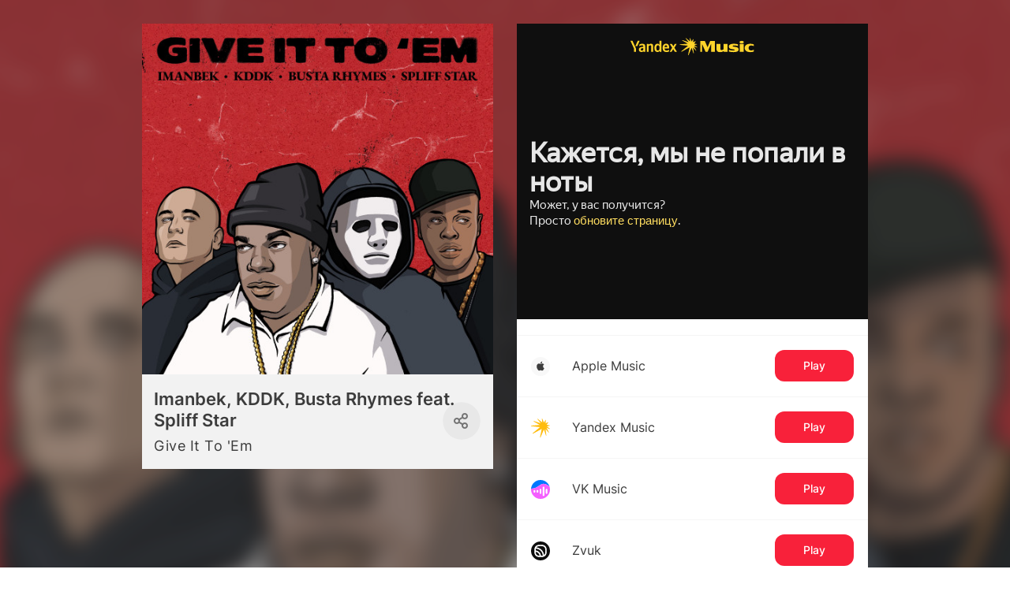

--- FILE ---
content_type: text/html; charset=utf-8
request_url: https://band.link/give_it_to_em
body_size: 125335
content:
<!DOCTYPE html><html dir="en" lang="en"><head><meta charSet="utf-8"/><meta name="viewport" content="width=device-width, initial-scale=1"/><meta name="viewport" content="width=device-width, initial-scale=1"/><link rel="stylesheet" href="https://yastatic-net.ru/s3/bandlink/bandlink-external-pages/1.346.0/_next/static/css/b77e8863255125bc.css" data-precedence="next"/><link rel="stylesheet" href="https://yastatic-net.ru/s3/bandlink/bandlink-external-pages/1.346.0/_next/static/css/cfc54689d990c5f4.css" data-precedence="next"/><link rel="stylesheet" href="https://yastatic-net.ru/s3/bandlink/bandlink-external-pages/1.346.0/_next/static/css/5cdcf9cba64bc20a.css" data-precedence="next"/><link rel="stylesheet" href="https://yastatic-net.ru/s3/bandlink/bandlink-external-pages/1.346.0/_next/static/css/06a9a85dde71eb5e.css" data-precedence="next"/><link rel="stylesheet" href="https://yastatic-net.ru/s3/bandlink/bandlink-external-pages/1.346.0/_next/static/css/cd64171026acf2ee.css" data-precedence="next"/><link rel="stylesheet" href="https://yastatic-net.ru/s3/bandlink/bandlink-external-pages/1.346.0/_next/static/css/b186e8bdd09991b2.css" data-precedence="next"/><link rel="stylesheet" href="https://yastatic-net.ru/s3/bandlink/bandlink-external-pages/1.346.0/_next/static/css/6fc142bd122f89cd.css" data-precedence="next"/><link rel="stylesheet" href="https://yastatic-net.ru/s3/bandlink/bandlink-external-pages/1.346.0/_next/static/css/608acd8313c650f8.css" data-precedence="next"/><link rel="preload" as="script" fetchPriority="low" href="https://yastatic-net.ru/s3/bandlink/bandlink-external-pages/1.346.0/_next/static/chunks/webpack-50f52fd0fe3fa37d.js"/><script src="https://yastatic-net.ru/s3/bandlink/bandlink-external-pages/1.346.0/_next/static/chunks/10d98c2b-93ac80afdb110c32.js" async=""></script><script src="https://yastatic-net.ru/s3/bandlink/bandlink-external-pages/1.346.0/_next/static/chunks/351-b8df284eeef6ab9f.js" async=""></script><script src="https://yastatic-net.ru/s3/bandlink/bandlink-external-pages/1.346.0/_next/static/chunks/main-app-2b657988c3f2592a.js" async=""></script><script src="https://yastatic-net.ru/s3/bandlink/bandlink-external-pages/1.346.0/_next/static/chunks/bb87b4ff-daa9bb1c47c2da91.js" async=""></script><script src="https://yastatic-net.ru/s3/bandlink/bandlink-external-pages/1.346.0/_next/static/chunks/9231-0221711af25268f1.js" async=""></script><script src="https://yastatic-net.ru/s3/bandlink/bandlink-external-pages/1.346.0/_next/static/chunks/4350-0928b44e4ac75d97.js" async=""></script><script src="https://yastatic-net.ru/s3/bandlink/bandlink-external-pages/1.346.0/_next/static/chunks/2366-a154b21bdabc4757.js" async=""></script><script src="https://yastatic-net.ru/s3/bandlink/bandlink-external-pages/1.346.0/_next/static/chunks/8027-4984f867fa545a63.js" async=""></script><script src="https://yastatic-net.ru/s3/bandlink/bandlink-external-pages/1.346.0/_next/static/chunks/8078-258a5e0a14fdafdb.js" async=""></script><script src="https://yastatic-net.ru/s3/bandlink/bandlink-external-pages/1.346.0/_next/static/chunks/3922-394779ed62ae44a1.js" async=""></script><script src="https://yastatic-net.ru/s3/bandlink/bandlink-external-pages/1.346.0/_next/static/chunks/503-81f1ba42979dc8c9.js" async=""></script><script src="https://yastatic-net.ru/s3/bandlink/bandlink-external-pages/1.346.0/_next/static/chunks/app/(smartlink)/%5Bid%5D/page-cada788746ecc072.js" async=""></script><title>Imanbek, KDDK, Busta Rhymes feat. Spliff Star - Give It To &#x27;Em</title><meta name="description" content="Listen, download or stream Give It To &#x27;Em now!"/><meta name="verify-admitad" content="215b50b8f4"/><meta name="fb:app_id" content="1260701370956777"/><meta name="charset" content="utf-8"/><meta name="msapplication-TileColor" content="#da532c"/><meta name="theme-color" content="#ffffff"/><meta name="yandex-verification" content="19de511eab8958b0"/><meta property="og:title" content="Imanbek, KDDK, Busta Rhymes feat. Spliff Star - Give It To &#x27;Em"/><meta property="og:description" content="Listen, download or stream Give It To &#x27;Em now!"/><meta property="og:url" content="https://band.link/contacts"/><meta property="og:image" content="https://music-bandlink.s3.yandex.net/bandlinks/seo/DeoYv_q0GPtOFc.jpeg"/><meta name="twitter:card" content="summary_large_image"/><meta name="twitter:title" content="Imanbek, KDDK, Busta Rhymes feat. Spliff Star - Give It To &#x27;Em"/><meta name="twitter:description" content="Listen, download or stream Give It To &#x27;Em now!"/><meta name="twitter:image" content="https://music-bandlink.s3.yandex.net/bandlinks/seo/DeoYv_q0GPtOFc.jpeg"/><link rel="icon" href="/bandlink-external-pages/assets/favicons/favicon-16x16.png" sizes="16x16" type="image/x-icon"/><link rel="icon" href="/bandlink-external-pages/assets/favicons/favicon-32x32.png" sizes="32x32" type="image/x-icon"/><link rel="apple-touch-icon" href="/bandlink-external-pages/assets/favicons/apple-touch-icon.png" sizes="180x180" type="image/x-icon"/><link rel="manifest" href="/bandlink-external-pages/assets/favicons/site.webmanifest"/><link rel="mask-icon" href="/bandlink-external-pages/assets/favicons/safari-pinned-tab.svg" color="#d81946"/><script src="https://yastatic-net.ru/s3/bandlink/bandlink-external-pages/1.346.0/_next/static/chunks/polyfills-42372ed130431b0a.js" noModule=""></script></head><body class="redesign_v2"><script id="init-rum-script" src="https://yastatic-net.ru/s3/bandlink/bandlink-external-pages/1.346.0/bandlink-external-pages/assets/scripts/init-rum-script.js"></script><script id="init-eb-script" src="https://yastatic-net.ru/s3/bandlink/bandlink-external-pages/1.346.0/bandlink-external-pages/assets/scripts/init-eb-script.js"></script><script>initRum({
        rum_id: 'ru.bandlink.frontend',
        
        reqid: window.crypto.randomUUID(),
        project: 'bandlink.frontend',
        env: 'production',
        version: '1.346.0',
        service: 'bandlink-external-pages',
        platform: window.matchMedia('(max-width: 767px)').matches ? 'touch' : 'desktop',
        page: window.location.pathname,
    
    });</script><script>initEB({
        
        reqid: window.crypto.randomUUID(),
        project: 'bandlink.frontend',
        env: 'production',
        version: '1.346.0',
        service: 'bandlink-external-pages',
        platform: window.matchMedia('(max-width: 767px)').matches ? 'touch' : 'desktop',
        page: window.location.pathname,
    
    });</script><script>(self.__next_s=self.__next_s||[]).push([0,{"children":"\n                        (function (d, w, c) {\n                            (w[c] = w[c] || []).push(function () {\n                                try {\n                                    w[\"yaCounter47541055\"] = new Ya.Metrika({\n                                        id: \"47541055\",\n                                        clickmap: true,\n                                        trackLinks: true,\n                                        accurateTrackBounce: true,\n                                        yaDisableGDPR: true,\n                                        \n                                    });\n                                } catch (e) {console.warn(e)}\n                            });\n                            var n = d.getElementsByTagName(\"script\")[0],\n                                s = d.createElement(\"script\"),\n                                f = function () {\n                                    n.parentNode.insertBefore(s, n);\n                                };\n                            s.type = \"text/javascript\";\n                            s.async = true;\n                            s.src = \"https://mc.yandex.ru/metrika/watch.js\";\n                            if (w.opera == \"[object Opera]\") {\n                                d.addEventListener(\"DOMContentLoaded\", f, false);\n                            } else {\n                                f();\n                            }\n                        })(document, window, \"yandex_metrika_callbacks\");\n                    ","id":"yandexMetrika"}])</script><!--$?--><template id="B:0"></template><!--/$--><script src="https://yastatic-net.ru/s3/bandlink/bandlink-external-pages/1.346.0/_next/static/chunks/webpack-50f52fd0fe3fa37d.js" async=""></script><script>(self.__next_f=self.__next_f||[]).push([0]);self.__next_f.push([2,null])</script><script>self.__next_f.push([1,"1:HL[\"https://yastatic-net.ru/s3/bandlink/bandlink-external-pages/1.346.0/_next/static/css/b77e8863255125bc.css\",\"style\"]\n2:HL[\"https://yastatic-net.ru/s3/bandlink/bandlink-external-pages/1.346.0/_next/static/css/cfc54689d990c5f4.css\",\"style\"]\n3:HL[\"https://yastatic-net.ru/s3/bandlink/bandlink-external-pages/1.346.0/_next/static/css/5cdcf9cba64bc20a.css\",\"style\"]\n4:HL[\"https://yastatic-net.ru/s3/bandlink/bandlink-external-pages/1.346.0/_next/static/css/06a9a85dde71eb5e.css\",\"style\"]\n5:HL[\"https://yastatic-net.ru/s3/bandlink/bandlink-external-pages/1.346.0/_next/static/css/cd64171026acf2ee.css\",\"style\"]\n6:HL[\"https://yastatic-net.ru/s3/bandlink/bandlink-external-pages/1.346.0/_next/static/css/b186e8bdd09991b2.css\",\"style\"]\n7:HL[\"https://yastatic-net.ru/s3/bandlink/bandlink-external-pages/1.346.0/_next/static/css/6fc142bd122f89cd.css\",\"style\"]\n8:HL[\"https://yastatic-net.ru/s3/bandlink/bandlink-external-pages/1.346.0/_next/static/css/608acd8313c650f8.css\",\"style\"]\n"])</script><script>self.__next_f.push([1,"9:I[43419,[],\"\"]\nc:I[9915,[],\"\"]\ne:I[44809,[],\"\"]\n11:I[79329,[],\"\"]\nd:[\"id\",\"give_it_to_em\",\"d\"]\n12:[]\n"])</script><script>self.__next_f.push([1,"0:[\"$\",\"$L9\",null,{\"buildId\":\"HipJTQvLsQjL7JtItgMH9\",\"assetPrefix\":\"https://yastatic-net.ru/s3/bandlink/bandlink-external-pages/1.346.0\",\"urlParts\":[\"\",\"give_it_to_em\"],\"initialTree\":[\"\",{\"children\":[\"(smartlink)\",{\"children\":[[\"id\",\"give_it_to_em\",\"d\"],{\"children\":[\"__PAGE__\",{}]}]},\"$undefined\",\"$undefined\",true]}],\"initialSeedData\":[\"\",{\"children\":[\"(smartlink)\",{\"children\":[[\"id\",\"give_it_to_em\",\"d\"],{\"children\":[\"__PAGE__\",{},[[\"$La\",\"$Lb\",[[\"$\",\"link\",\"0\",{\"rel\":\"stylesheet\",\"href\":\"https://yastatic-net.ru/s3/bandlink/bandlink-external-pages/1.346.0/_next/static/css/cfc54689d990c5f4.css\",\"precedence\":\"next\",\"crossOrigin\":\"$undefined\"}],[\"$\",\"link\",\"1\",{\"rel\":\"stylesheet\",\"href\":\"https://yastatic-net.ru/s3/bandlink/bandlink-external-pages/1.346.0/_next/static/css/5cdcf9cba64bc20a.css\",\"precedence\":\"next\",\"crossOrigin\":\"$undefined\"}],[\"$\",\"link\",\"2\",{\"rel\":\"stylesheet\",\"href\":\"https://yastatic-net.ru/s3/bandlink/bandlink-external-pages/1.346.0/_next/static/css/06a9a85dde71eb5e.css\",\"precedence\":\"next\",\"crossOrigin\":\"$undefined\"}],[\"$\",\"link\",\"3\",{\"rel\":\"stylesheet\",\"href\":\"https://yastatic-net.ru/s3/bandlink/bandlink-external-pages/1.346.0/_next/static/css/cd64171026acf2ee.css\",\"precedence\":\"next\",\"crossOrigin\":\"$undefined\"}],[\"$\",\"link\",\"4\",{\"rel\":\"stylesheet\",\"href\":\"https://yastatic-net.ru/s3/bandlink/bandlink-external-pages/1.346.0/_next/static/css/b186e8bdd09991b2.css\",\"precedence\":\"next\",\"crossOrigin\":\"$undefined\"}],[\"$\",\"link\",\"5\",{\"rel\":\"stylesheet\",\"href\":\"https://yastatic-net.ru/s3/bandlink/bandlink-external-pages/1.346.0/_next/static/css/6fc142bd122f89cd.css\",\"precedence\":\"next\",\"crossOrigin\":\"$undefined\"}],[\"$\",\"link\",\"6\",{\"rel\":\"stylesheet\",\"href\":\"https://yastatic-net.ru/s3/bandlink/bandlink-external-pages/1.346.0/_next/static/css/608acd8313c650f8.css\",\"precedence\":\"next\",\"crossOrigin\":\"$undefined\"}]]],null],null]},[null,[\"$\",\"$Lc\",null,{\"parallelRouterKey\":\"children\",\"segmentPath\":[\"children\",\"(smartlink)\",\"children\",\"$d\",\"children\"],\"error\":\"$undefined\",\"errorStyles\":\"$undefined\",\"errorScripts\":\"$undefined\",\"template\":[\"$\",\"$Le\",null,{}],\"templateStyles\":\"$undefined\",\"templateScripts\":\"$undefined\",\"notFound\":[\"$\",\"div\",null,{\"className\":\"not-found-page_root__ulvDe\",\"children\":[\"$\",\"div\",null,{\"className\":\"not-found-page_container__Xsixs\",\"children\":[[\"$\",\"img\",null,{\"alt\":\"\",\"className\":\"not-found-page_image__FJsx_\",\"src\":\"https://yastatic-net.ru/s3/bandlink/bandlink-external-pages/1.346.0/bandlink-external-pages/assets/404.jpg\"}],[\"$\",\"div\",null,{\"children\":\"Page you were looking for was not found :(\"}],[\"$\",\"a\",null,{\"href\":\"/\",\"children\":\"Return\"}]]}]}],\"notFoundStyles\":[[\"$\",\"link\",\"0\",{\"rel\":\"stylesheet\",\"href\":\"https://yastatic-net.ru/s3/bandlink/bandlink-external-pages/1.346.0/_next/static/css/6437cd0990a7d64a.css\",\"precedence\":\"next\",\"crossOrigin\":\"$undefined\"}]]}]],null]},[[[[\"$\",\"link\",\"0\",{\"rel\":\"stylesheet\",\"href\":\"https://yastatic-net.ru/s3/bandlink/bandlink-external-pages/1.346.0/_next/static/css/b77e8863255125bc.css\",\"precedence\":\"next\",\"crossOrigin\":\"$undefined\"}]],\"$Lf\"],null],null]},[null,[\"$\",\"$Lc\",null,{\"parallelRouterKey\":\"children\",\"segmentPath\":[\"children\"],\"error\":\"$undefined\",\"errorStyles\":\"$undefined\",\"errorScripts\":\"$undefined\",\"template\":[\"$\",\"$Le\",null,{}],\"templateStyles\":\"$undefined\",\"templateScripts\":\"$undefined\",\"notFound\":[[\"$\",\"title\",null,{\"children\":\"404: This page could not be found.\"}],[\"$\",\"div\",null,{\"style\":{\"fontFamily\":\"system-ui,\\\"Segoe UI\\\",Roboto,Helvetica,Arial,sans-serif,\\\"Apple Color Emoji\\\",\\\"Segoe UI Emoji\\\"\",\"height\":\"100vh\",\"textAlign\":\"center\",\"display\":\"flex\",\"flexDirection\":\"column\",\"alignItems\":\"center\",\"justifyContent\":\"center\"},\"children\":[\"$\",\"div\",null,{\"children\":[[\"$\",\"style\",null,{\"dangerouslySetInnerHTML\":{\"__html\":\"body{color:#000;background:#fff;margin:0}.next-error-h1{border-right:1px solid rgba(0,0,0,.3)}@media (prefers-color-scheme:dark){body{color:#fff;background:#000}.next-error-h1{border-right:1px solid rgba(255,255,255,.3)}}\"}}],[\"$\",\"h1\",null,{\"className\":\"next-error-h1\",\"style\":{\"display\":\"inline-block\",\"margin\":\"0 20px 0 0\",\"padding\":\"0 23px 0 0\",\"fontSize\":24,\"fontWeight\":500,\"verticalAlign\":\"top\",\"lineHeight\":\"49px\"},\"children\":\"404\"}],[\"$\",\"div\",null,{\"style\":{\"display\":\"inline-block\"},\"children\":[\"$\",\"h2\",null,{\"style\":{\"fontSize\":14,\"fontWeight\":400,\"lineHeight\":\"49px\",\"margin\":0},\"children\":\"This page could not be found.\"}]}]]}]}]],\"notFoundStyles\":[]}]],null],\"couldBeIntercepted\":false,\"initialHead\":[null,\"$L10\"],\"globalErrorComponent\":\"$11\",\"missingSlots\":\"$W12\"}]\n"])</script><script>self.__next_f.push([1,"13:{\"fontFamily\":\"system-ui,\\\"Segoe UI\\\",Roboto,Helvetica,Arial,sans-serif,\\\"Apple Color Emoji\\\",\\\"Segoe UI Emoji\\\"\",\"height\":\"100vh\",\"textAlign\":\"center\",\"display\":\"flex\",\"flexDirection\":\"column\",\"alignItems\":\"center\",\"justifyContent\":\"center\"}\n14:{\"display\":\"inline-block\",\"margin\":\"0 20px 0 0\",\"padding\":\"0 23px 0 0\",\"fontSize\":24,\"fontWeight\":500,\"verticalAlign\":\"top\",\"lineHeight\":\"49px\"}\n15:{\"display\":\"inline-block\"}\n16:{\"fontSize\":14,\"fontWeight\":400,\"lineHeight\":\"49px\",\"margin\":0}\n"])</script><script>self.__next_f.push([1,"f:[\"$\",\"html\",null,{\"dir\":\"en\",\"lang\":\"en\",\"children\":[\"$\",\"body\",null,{\"className\":\"redesign_v2\",\"children\":[[[\"$\",\"script\",null,{\"id\":\"init-rum-script\",\"src\":\"https://yastatic-net.ru/s3/bandlink/bandlink-external-pages/1.346.0/bandlink-external-pages/assets/scripts/init-rum-script.js\",\"nonce\":\"$undefined\"}],[\"$\",\"script\",null,{\"id\":\"init-eb-script\",\"src\":\"https://yastatic-net.ru/s3/bandlink/bandlink-external-pages/1.346.0/bandlink-external-pages/assets/scripts/init-eb-script.js\",\"nonce\":\"$undefined\"}],[\"$\",\"script\",null,{\"dangerouslySetInnerHTML\":{\"__html\":\"initRum({\\n        rum_id: 'ru.bandlink.frontend',\\n        \\n        reqid: window.crypto.randomUUID(),\\n        project: 'bandlink.frontend',\\n        env: 'production',\\n        version: '1.346.0',\\n        service: 'bandlink-external-pages',\\n        platform: window.matchMedia('(max-width: 767px)').matches ? 'touch' : 'desktop',\\n        page: window.location.pathname,\\n    \\n    });\"},\"nonce\":\"$undefined\"}],[\"$\",\"script\",null,{\"dangerouslySetInnerHTML\":{\"__html\":\"initEB({\\n        \\n        reqid: window.crypto.randomUUID(),\\n        project: 'bandlink.frontend',\\n        env: 'production',\\n        version: '1.346.0',\\n        service: 'bandlink-external-pages',\\n        platform: window.matchMedia('(max-width: 767px)').matches ? 'touch' : 'desktop',\\n        page: window.location.pathname,\\n    \\n    });\"},\"nonce\":\"$undefined\"}]],[\"$\",\"$Lc\",null,{\"parallelRouterKey\":\"children\",\"segmentPath\":[\"children\",\"(smartlink)\",\"children\"],\"error\":\"$undefined\",\"errorStyles\":\"$undefined\",\"errorScripts\":\"$undefined\",\"template\":[\"$\",\"$Le\",null,{}],\"templateStyles\":\"$undefined\",\"templateScripts\":\"$undefined\",\"notFound\":[[\"$\",\"title\",null,{\"children\":\"404: This page could not be found.\"}],[\"$\",\"div\",null,{\"style\":\"$13\",\"children\":[\"$\",\"div\",null,{\"children\":[[\"$\",\"style\",null,{\"dangerouslySetInnerHTML\":{\"__html\":\"body{color:#000;background:#fff;margin:0}.next-error-h1{border-right:1px solid rgba(0,0,0,.3)}@media (prefers-color-scheme:dark){body{color:#fff;background:#000}.next-error-h1{border-right:1px solid rgba(255,255,255,.3)}}\"}}],[\"$\",\"h1\",null,{\"className\":\"next-error-h1\",\"style\":\"$14\",\"children\":\"404\"}],[\"$\",\"div\",null,{\"style\":\"$15\",\"children\":[\"$\",\"h2\",null,{\"style\":\"$16\",\"children\":\"This page could not be found.\"}]}]]}]}]],\"notFoundStyles\":[]}]]}]}]\n"])</script><script>self.__next_f.push([1,"17:I[92366,[\"7144\",\"static/chunks/bb87b4ff-daa9bb1c47c2da91.js\",\"9231\",\"static/chunks/9231-0221711af25268f1.js\",\"4350\",\"static/chunks/4350-0928b44e4ac75d97.js\",\"2366\",\"static/chunks/2366-a154b21bdabc4757.js\",\"8027\",\"static/chunks/8027-4984f867fa545a63.js\",\"8078\",\"static/chunks/8078-258a5e0a14fdafdb.js\",\"3922\",\"static/chunks/3922-394779ed62ae44a1.js\",\"503\",\"static/chunks/503-81f1ba42979dc8c9.js\",\"2595\",\"static/chunks/app/(smartlink)/%5Bid%5D/page-cada788746ecc072.js\"],\"\"]\n18:T5e9,\n                        (function (d, w, c) {\n                            (w[c] = w[c] || []).push(function () {\n                                try {\n                                    w[\"yaCounter47541055\"] = new Ya.Metrika({\n                                        id: \"47541055\",\n                                        clickmap: true,\n                                        trackLinks: true,\n                                        accurateTrackBounce: true,\n                                        yaDisableGDPR: true,\n                                        \n                                    });\n                                } catch (e) {console.warn(e)}\n                            });\n                            var n = d.getElementsByTagName(\"script\")[0],\n                                s = d.createElement(\"script\"),\n                                f = function () {\n                                    n.parentNode.insertBefore(s, n);\n                                };\n                            s.type = \"text/javascript\";\n                            s.async = true;\n                            s.src = \"https://mc.yandex.ru/metrika/watch.js\";\n                            if (w.opera == \"[object Opera]\") {\n                                d.addEventListener(\"DOMContentLoaded\", f, false);\n                            } else {\n                                f();\n                            }\n                        })(document, window, \"yandex_metrika_callbacks\");\n                    b:[[[\"$\",\"$L17\",\"yandexMetrika_0\",{\"dangerouslySetI"])</script><script>self.__next_f.push([1,"nnerHTML\":{\"__html\":\"$18\"},\"id\":\"yandexMetrika\",\"strategy\":\"beforeInteractive\"}]],\"$L19\"]\n"])</script><script>self.__next_f.push([1,"10:[[\"$\",\"meta\",\"0\",{\"name\":\"viewport\",\"content\":\"width=device-width, initial-scale=1\"}],[\"$\",\"meta\",\"1\",{\"charSet\":\"utf-8\"}],[\"$\",\"title\",\"2\",{\"children\":\"Imanbek, KDDK, Busta Rhymes feat. Spliff Star - Give It To 'Em\"}],[\"$\",\"meta\",\"3\",{\"name\":\"description\",\"content\":\"Listen, download or stream Give It To 'Em now!\"}],[\"$\",\"meta\",\"4\",{\"name\":\"verify-admitad\",\"content\":\"215b50b8f4\"}],[\"$\",\"meta\",\"5\",{\"name\":\"fb:app_id\",\"content\":\"1260701370956777\"}],[\"$\",\"meta\",\"6\",{\"name\":\"charset\",\"content\":\"utf-8\"}],[\"$\",\"meta\",\"7\",{\"name\":\"viewport\",\"content\":\"width=device-width, initial-scale=1\"}],[\"$\",\"meta\",\"8\",{\"name\":\"msapplication-TileColor\",\"content\":\"#da532c\"}],[\"$\",\"meta\",\"9\",{\"name\":\"theme-color\",\"content\":\"#ffffff\"}],[\"$\",\"meta\",\"10\",{\"name\":\"yandex-verification\",\"content\":\"19de511eab8958b0\"}],[\"$\",\"meta\",\"11\",{\"property\":\"og:title\",\"content\":\"Imanbek, KDDK, Busta Rhymes feat. Spliff Star - Give It To 'Em\"}],[\"$\",\"meta\",\"12\",{\"property\":\"og:description\",\"content\":\"Listen, download or stream Give It To 'Em now!\"}],[\"$\",\"meta\",\"13\",{\"property\":\"og:url\",\"content\":\"https://band.link/contacts\"}],[\"$\",\"meta\",\"14\",{\"property\":\"og:image\",\"content\":\"https://music-bandlink.s3.yandex.net/bandlinks/seo/DeoYv_q0GPtOFc.jpeg\"}],[\"$\",\"meta\",\"15\",{\"name\":\"twitter:card\",\"content\":\"summary_large_image\"}],[\"$\",\"meta\",\"16\",{\"name\":\"twitter:title\",\"content\":\"Imanbek, KDDK, Busta Rhymes feat. Spliff Star - Give It To 'Em\"}],[\"$\",\"meta\",\"17\",{\"name\":\"twitter:description\",\"content\":\"Listen, download or stream Give It To 'Em now!\"}],[\"$\",\"meta\",\"18\",{\"name\":\"twitter:image\",\"content\":\"https://music-bandlink.s3.yandex.net/bandlinks/seo/DeoYv_q0GPtOFc.jpeg\"}],[\"$\",\"link\",\"19\",{\"rel\":\"icon\",\"href\":\"/bandlink-external-pages/assets/favicons/favicon-16x16.png\",\"sizes\":\"16x16\",\"type\":\"image/x-icon\"}],[\"$\",\"link\",\"20\",{\"rel\":\"icon\",\"href\":\"/bandlink-external-pages/assets/favicons/favicon-32x32.png\",\"sizes\":\"32x32\",\"type\":\"image/x-icon\"}],[\"$\",\"link\",\"21\",{\"rel\":\"apple-touch-icon\",\"href\":\"/bandlink-external-pages/assets/favicons/apple-touch-icon.png\",\"sizes\":\"180x180\",\"type\":\"image/x-icon\"}],[\"$\",\"link\",\"22\",{\"rel\":\"manifest\",\"href\":\"/bandlink-external-pages/assets/favicons/site.webmanifest\"}],[\"$\",\"link\",\"23\",{\"rel\":\"mask-icon\",\"href\":\"/bandlink-external-pages/assets/favicons/safari-pinned-tab.svg\",\"color\":\"#d81946\"}]]\n"])</script><script>self.__next_f.push([1,"a:null\n"])</script><script>self.__next_f.push([1,"1a:I[50943,[\"7144\",\"static/chunks/bb87b4ff-daa9bb1c47c2da91.js\",\"9231\",\"static/chunks/9231-0221711af25268f1.js\",\"4350\",\"static/chunks/4350-0928b44e4ac75d97.js\",\"2366\",\"static/chunks/2366-a154b21bdabc4757.js\",\"8027\",\"static/chunks/8027-4984f867fa545a63.js\",\"8078\",\"static/chunks/8078-258a5e0a14fdafdb.js\",\"3922\",\"static/chunks/3922-394779ed62ae44a1.js\",\"503\",\"static/chunks/503-81f1ba42979dc8c9.js\",\"2595\",\"static/chunks/app/(smartlink)/%5Bid%5D/page-cada788746ecc072.js\"],\"ContainerProvider\"]\n1b:I[34882,[\"7144\",\"static/chunks/bb87b4ff-daa9bb1c47c2da91.js\",\"9231\",\"static/chunks/9231-0221711af25268f1.js\",\"4350\",\"static/chunks/4350-0928b44e4ac75d97.js\",\"2366\",\"static/chunks/2366-a154b21bdabc4757.js\",\"8027\",\"static/chunks/8027-4984f867fa545a63.js\",\"8078\",\"static/chunks/8078-258a5e0a14fdafdb.js\",\"3922\",\"static/chunks/3922-394779ed62ae44a1.js\",\"503\",\"static/chunks/503-81f1ba42979dc8c9.js\",\"2595\",\"static/chunks/app/(smartlink)/%5Bid%5D/page-cada788746ecc072.js\"],\"FeatureTogglesProvider\"]\n"])</script><script>self.__next_f.push([1,"1c:[\"KOTLIN_HOST_SMARTLINK_CREATE_ENABLED\",\"KOTLIN_HOST_GET_SMARTLINK_ENABLED\",\"KOTLIN_HOST_WRITE_GATING_ENABLED\",\"KOTLIN_HOST_WRITE_ARTIST_ENABLED\",\"ENRICH_RECENT_RELEASES_WITH_NITROCHART\",\"ADVERT_MENU_ENABLED\",\"ADVERT_WHITE_LIST_ACCESS\",\"KOTLIN_HOST_WRITE_STATISTIC_ENABLED\",\"YEAR_RESULTS_BUTTON_ENABLED\",\"BANNER_DONATION_ENABLED\",\"KOTLIN_HOST_WRITE_VERIFICATION_ENABLED\",\"KOTLIN_HOST_GET_CHARTS_BANDLINK_ENABLED\",\"KOTLIN_HOST_READ_ARTIST_ENABLED\",\"VK_VIDEOS_ENABLED\",\"MTS_MUSIC_ANALYTICS_ENABLED\",\"PRESAVE_DRAFT_ENABLED\",\"SCANNER_PLAYLIST_TYPE_ENABLED\",\"BANNER_MTS_ENABLED\",\"ADMIN_SESSION_ID_AUTH_ENABLED\",\"KOTLIN_HOST_GET_ARTIST_SMARTLINK_EDITOR_ENABLED\",\"KOTLIN_HOST_GET_LABEL_SMARTLINK_EDITOR_ENABLED\",\"KOTLIN_HOST_GET_CLUB_SMARTLINK_EDITOR_ENABLED\",\"KOTLIN_HOST_GET_PLAYLIST_SMARTLINK_EDITOR_ENABLED\",\"KOTLIN_HOST_GET_TOUR_SMARTLINK_EDITOR_ENABLED\",\"KOTLIN_HOST_GET_CONCERT_SMARTLINK_EDITOR_ENABLED\",\"KOTLIN_HOST_GET_RELEASE_SMARTLINK_EDITOR_ENABLED\",\"KOTLIN_HOST_GET_PODCAST_SMARTLINK_EDITOR_ENABLED\",\"KOTLIN_HOST_GET_PODCASTER_SMARTLINK_EDITOR_ENABLED\",\"KOTLIN_HOST_GET_LINK_SMARTLINK_EDITOR_ENABLED\",\"KOTLIN_HOST_GET_SMARTLINK_EDITOR_ENABLED\",\"SCANNER_STATS_ENABLED\",\"KOTLIN_HOST_PARTNERS_API_ENABLED\",\"ADVERT_MODERATION_FLOW\",\"ANALYTICS_TRACK_STATS_ENABLED\",\"DIRECT_PAYMENT_FORM\",\"KOTLIN_HOST_UPC_LINKS_ENABLED\",\"ENABLE_VK_POST_LINKS\",\"ENABLE_CHART_POSITION\",\"CHANGE_DIRECT_ACCOUNT\",\"ERIR_LABEL\",\"BANNER_IMPULSE_ENABLED\",\"KOTLIN_HOST_GET_LANDING_ANALYTICS_ENABLED\",\"ENABLE_VK_LINKS_VALIDATION\",\"VERIFICATION_V2_ENABLED\",\"ADMIN_VERIFICATION_TYPE_PG_READ_ENABLED\",\"KOTLIN_HOST_READ_VERIFICATION_ENABLED\",\"ANALYTICS_FANBASE_MUSIC_SERVICE_TELEGRAM_ENABLED\",\"NEW_STATISTICS\",\"UNAVAILABLE_ARTISTS_TEXT\",\"BANNER_IMPULSE_V2_ENABLED\",\"OPEN_PRESAVE_IN_APP\",\"VERIFICATION_VK_AUTH_STATIC_REDIRECT_URL\",\"BANNER_FANBASE_ENABLED\",\"MTS_PRESAVE\",\"ANALYTICS_FANJOURNEY_ENABLED\",\"FEATURED_CONTENT_ENABLED\",\"CAPTCHA_ENABLED\",\"RADIO_ANALYTICS_ENABLED\",\"RADIO_STATIONS_ANALYTICS_ENABLED\",\"RADIO_TRACKER_HIDE_LOGO\",\"ARTISTS_LIST_KOTLIN_ENABLED\",\"PROMO_EDIT_DATE_BUDGET\",\"YANDEX_AUTH_DIRECT_DATA_ENABLED\",\"PRESAVE_YANDEX_STATE_ENABLED\",\"KOTLIN_HOST_CHECK_ALIAS_SMARTLINK_ENABLED\",\"BANDLINK_INDEX_ENABLED\",\"PROMO_SELECT_PAYER\",\"BONUS_CPA\",\"PHP_FALLBACK_FOR_BANDLINK_ENABLED\",\"LOCALE_PREFIX_ON_MAIN_PAGE_ENABLED\",\"ARTIST_ACCESS_INVITATION_VIA_NOTIFIER_ENABLED\",\"ARTIST_ACCESS_RESOLUTION_VIA_NOTIFIER_ENABLED\",\"ARTIST_ACCESS_LEVEL_CHANGED_VIA_NOTIFIER_ENABLED\",\"ARTIST_ACCESS_REVOKED_VIA_NOTIFIER_ENABLED\",\"PHP_GET_ARTISTS_SORTED_BY_IDS\",\"KOTLIN_EMAIL_GATING_ENABLED\",\"SHARING_IMAGE_USE_INLINE_STYLES_ENABLED\",\"BANNER_INDEX_ENABLED\",\"RADIO_DISCLAIMER_ENABLED\",\"BANDLINK_AI_BETA\"]\n"])</script><script>self.__next_f.push([1,"19:[\"$\",\"$L1a\",null,{\"envs\":{\"API_ENDPOINT\":\"https://api.band.link\",\"CONFIG_ENV\":\"production\",\"NEXT_PUBLIC_TEMPORARY_YANDEX_CLIENT_ID\":\"4155e0364e004b6eb4547d5ca509898f\",\"NEXT_PUBLIC_YANDEX_CLIENT_ID\":\"4155e0364e004b6eb4547d5ca509898f\",\"NEXT_PUBLIC_VK_CLIENT_ID\":\"51612066\",\"APP_VERSION\":\"1.346.0\"},\"config\":{\"metrikaCounter\":\"47541055\",\"telegramBot\":{\"appId\":\"5452211503\"},\"yandex\":{\"oauthHost\":\"https://oauth.yandex.ru\"},\"deezer\":{\"appId\":\"410662\",\"oauthHost\":\"https://connect.deezer.com\"},\"mts\":{\"oauthHost\":\"https://api.music.mts.ru\"},\"vk\":{\"appId\":\"51757332\",\"oauthHost\":\"https://oauth.vk.ru\"},\"logger\":{\"rumId\":\"ru.bandlink.frontend\",\"rumProject\":\"bandlink.frontend\",\"uaProtoPath\":\"node_modules/@yandex-music-int/unified-agent/build/proto/unified_agent.proto\",\"uaDisabled\":false},\"isFeatureToggleOverride\":false,\"bandlinkDomains\":[\"band.link\",\"bnd.lc\",\"muz.lc\",\"blgr.lc\",\"beta.band.link\"],\"bandlinkDomainEndpoint\":\"https://band.link\",\"siteEndpoint\":\"https://beta.band.link\",\"fallbackEndpoint\":\"https://band.link\",\"s3Url\":\"https://music-bandlink.s3.yandex.net\",\"apiHost\":\"api.band.link\",\"csp\":{\"isEnabled\":false,\"isReportOnlyEnabled\":true,\"isReportUriEnabled\":true}},\"executionContextStore\":{\"traceparent\":\"$undefined\",\"tracestate\":\"$undefined\",\"request_id\":\"1769194051716508-9788476035004553403\"},\"children\":[\"$\",\"$L1b\",null,{\"featureToggles\":\"$W1c\",\"isFeatureToggleOverride\":false,\"children\":\"$L1d\"}]}]\n"])</script><script>self.__next_f.push([1,"1e:I[35142,[\"7144\",\"static/chunks/bb87b4ff-daa9bb1c47c2da91.js\",\"9231\",\"static/chunks/9231-0221711af25268f1.js\",\"4350\",\"static/chunks/4350-0928b44e4ac75d97.js\",\"2366\",\"static/chunks/2366-a154b21bdabc4757.js\",\"8027\",\"static/chunks/8027-4984f867fa545a63.js\",\"8078\",\"static/chunks/8078-258a5e0a14fdafdb.js\",\"3922\",\"static/chunks/3922-394779ed62ae44a1.js\",\"503\",\"static/chunks/503-81f1ba42979dc8c9.js\",\"2595\",\"static/chunks/app/(smartlink)/%5Bid%5D/page-cada788746ecc072.js\"],\"PageProviderComponent\"]\n1f:I[83927,[\"7144\",\"static/chunks/bb87b4ff-daa9bb1c47c2da91.js\",\"9231\",\"static/chunks/9231-0221711af25268f1.js\",\"4350\",\"static/chunks/4350-0928b44e4ac75d97.js\",\"2366\",\"static/chunks/2366-a154b21bdabc4757.js\",\"8027\",\"static/chunks/8027-4984f867fa545a63.js\",\"8078\",\"static/chunks/8078-258a5e0a14fdafdb.js\",\"3922\",\"static/chunks/3922-394779ed62ae44a1.js\",\"503\",\"static/chunks/503-81f1ba42979dc8c9.js\",\"2595\",\"static/chunks/app/(smartlink)/%5Bid%5D/page-cada788746ecc072.js\"],\"SmartlinkProviderComponent\"]\n20:I[61671,[\"7144\",\"static/chunks/bb87b4ff-daa9bb1c47c2da91.js\",\"9231\",\"static/chunks/9231-0221711af25268f1.js\",\"4350\",\"static/chunks/4350-0928b44e4ac75d97.js\",\"2366\",\"static/chunks/2366-a154b21bdabc4757.js\",\"8027\",\"static/chunks/8027-4984f867fa545a63.js\",\"8078\",\"static/chunks/8078-258a5e0a14fdafdb.js\",\"3922\",\"static/chunks/3922-394779ed62ae44a1.js\",\"503\",\"static/chunks/503-81f1ba42979dc8c9.js\",\"2595\",\"static/chunks/app/(smartlink)/%5Bid%5D/page-cada788746ecc072.js\"],\"BandLinkPageComponent\"]\n"])</script><script>self.__next_f.push([1,"1d:[\"$\",\"$L1e\",null,{\"serverPageProps\":{\"lang\":\"en\",\"resources\":{\"en\":{\"translation\":{\"about\":{\"tab_title\":\"About us\"},\"account_settings\":{\"analytics_description\":\"Here you can add tracking codes. Tracking ID codes are automatically applied to every new link you create.\",\"analytics_google_error\":\"ID is not correct\",\"analytics_google_placeholder\":\"Enter Google Analytics ID\",\"analytics_google_title\":\"Google Analytics\",\"analytics_google_warning\":\"* Do not enter, if you are using Google Tag Manager to avoid data duplication\",\"analytics_title\":\"Analytics\",\"analytics_yandex_error\":\"Enter numbers of your tracking ID from the Yandex.Metrica account.\",\"analytics_yandex_placeholder\":\"Enter your Yandex Metrica ID\",\"analytics_yandex_title\":\"Yandex Metrica\",\"domain_accepted\":\"Approved\",\"domain_add\":\"Add\",\"domain_checking\":\"Pending\",\"domain_checking_extended\":\"Your domain is under review\",\"domain_delete_error\":\"Failed to remove domain\",\"domain_description\":\"Here you can apply for your personal subdomain on our root domains band.link, bnd.lc and muz.lc. Please note that we do not accept general terms like music, audio, playlist, etc. for such subdomains.:// или www.) и доменную зону (.ru, .com, и т.п.). Проверка домена для подключения может занимать до семи рабочих дней.\",\"domain_email_placeholder\":\"Please enter your email\",\"domain_email_title\":\"Email\",\"domain_title\":\"Root domain'\",\"domain_title_label\":\"Domain\",\"domain_title_placeholder\":\"Enter a domain name\",\"group_access_decline\":\"Cancel\",\"group_access_delete\":\"Delete\",\"group_access_description\":\"Here you can add other members of your team to manage your account.\",\"group_access_email\":\"Email\",\"group_access_invite\":\"Invite\",\"group_access_invited\":\"You were invited by \u003cb\u003e{user}\u003c/b\u003e\",\"group_access_placeholder\":\"Please enter email\",\"group_access_state_accepted\":\"The user accepted your invitation\",\"group_access_state_active\":\"Active\",\"group_access_state_pending\":\"Pending\",\"group_access_state_pending_description\":\"Your invitation is awaiting confirmation from the user\",\"group_access_table_state\":\"State\",\"group_access_table_user\":\"User\",\"group_access_text\":\"You can add 10 additional users to manage your account. The invited user must not have any BandLink pages created.\",\"group_access_title\":\"Team access\",\"menu_analytics\":\"Analytics\",\"menu_domain\":\"Domain\",\"menu_group_access\":\"Team access\",\"menu_retargeting\":\"Retargeting\",\"menu_subdomain\":\"Subdomain\",\"retargeting_description\":\"Here you can add retargeting pixels. Pixel ID codes are automatically applied to every new link you create.\",\"retargeting_fb_pixel_error\":\"ID is not correct\",\"retargeting_fb_pixel_placeholder\":\"Enter Facebook Pixel ID\",\"retargeting_fb_pixel_title\":\"Facebook Pixel\",\"retargeting_fb_pixel_warning\":\"* Meta, which owns Facebook and Instagram, is recognized as an extremist organization in Russia. In this regard, the display of links to these services in Russia is disabled\",\"retargeting_google_ads_pixel_error\":\"ID is not correct\",\"retargeting_google_ads_pixel_placeholder\":\"Enter Google Ads Pixel ID\",\"retargeting_google_ads_pixel_title\":\"Google Ads\",\"retargeting_google_ads_pixel_warning\":\"* Do not enter, if you are using Google Tag Manager to avoid data duplication\",\"retargeting_google_tag_pixel_error\":\"ID is not correct\",\"retargeting_google_tag_pixel_placeholder\":\"Enter Google Tag Manager ID\",\"retargeting_google_tag_pixel_title\":\"Google Tag Manager\",\"retargeting_mailru_pixel_error\":\"ID is not correct. ID contains 7 or 8 digits.\",\"retargeting_mailru_pixel_placeholder\":\"Enter VK Ads pixel ID\",\"retargeting_mailru_pixel_title\":\"VK Ads pixel  (ads.vk.com)\",\"retargeting_tiktok_pixel_error\":\"ID is not correct\",\"retargeting_tiktok_pixel_placeholder\":\"Enter TikTok Pixel ID\",\"retargeting_tiktok_pixel_title\":\"TikTok Pixel\",\"retargeting_title\":\"Retargeting\",\"retargeting_vk_pixel_error\":\"ID is not correct\",\"retargeting_vk_pixel_placeholder\":\"Enter VK Pixel ID\",\"retargeting_vk_pixel_title\":\"VK Pixel (vk.com/ads)\",\"subdomain_accepted\":\"Approved\",\"subdomain_add\":\"Add\",\"subdomain_checking\":\"Pending\",\"subdomain_checking_extended\":\"Your subdomain is under review\",\"subdomain_delete\":\"Remove\",\"subdomain_delete_error\":\"Failed to remove subdomain\",\"subdomain_description\":\"Here you can apply for your personal subdomain on our root domains band.link, bnd.lc and muz.lc. Please note that we do not accept general terms like music, audio, playlist, etc. for such subdomains.\",\"subdomain_email_placeholder\":\"Please enter your email\",\"subdomain_email_title\":\"Email\",\"subdomain_title\":\"BandLink subdomain\",\"subdomain_title_label\":\"Subdomain\",\"subdomain_title_placeholder\":\"Enter a subdomain name\"},\"advert\":{},\"analytics\":{\"age\":\"Age\",\"all_smartlinks\":\"All pages\",\"artist\":\"Artist\",\"artist_label\":\"Artist\",\"campaigns\":\"Campaigns\",\"chart_nodata_description\":\"This will take no more than {period} hours\",\"chart_nodata_title\":\"Data is being collected\",\"choosen_page_label\":\"Selected Bandlink Page: \",\"cities\":\"Cities\",\"click_sources\":\"Click sources\",\"clicks\":\"Clicks\",\"collapse\":\"Collapse\",\"countries\":\"Countries\",\"create_first_smartlink\":\"Create a BandLink page to start gathering analytics\",\"download_report\":\"Download report\",\"download_report_csv\":\"csv\",\"download_report_pdf\":\"pdf\",\"gender\":\"Gender\",\"more\":\"More\",\"no_data\":\"Not enough data\",\"not_enough_data\":\"Data is being collected\",\"os\":\"Operating systems\",\"period\":\"Period\",\"report_all_smartlinks_label\":\"Все\",\"services\":\"Services\",\"smartlinks_title\":\"BandLink Pages\",\"social_networks\":\"Social networks\",\"sources\":\"Sources\",\"title\":\"BandLink Analytics\",\"tracks\":\"Tracks\",\"views\":\"Opens\",\"views_and_clicks\":\"Views and clicks\"},\"analytics_fanbase\":{\"access_rules\":\"Please get verified to get access to the Fanbase analytics.\",\"add_service_description_1\":\"To track the growth dynamics of your subscribers at {name}, add a link to your account.\",\"add_service_description_2\":\"You can view all your links in the Artists section: \u003ca style='color: #4587D4;' href='https://band.link/profile' target='blank'\u003ehttps://band.link/profile\u003c/a\u003e\",\"add_service_description_2_no_html\":\"You can view all your links in the Artists section: \",\"add_service_link_add_link\":\"Add\",\"add_service_link_placeholder\":\"Link\",\"add_service_title\":\"Add your link to {name}\",\"chart_nodata_description\":\"This will take no more than 24 hours\",\"chart_nodata_title\":\"Data is being collected\",\"fanbase_distribution\":\"Fanbase distribution\",\"fanbase_size_all_sources_filter\":\"All data sources\",\"fanbase_size_subscribers_in_period\":\"Subscribers over {period}\",\"fanbase_size_title\":\"Fanbase evolution\",\"period_data_for_the_last\":\"Data over the last {period}\",\"platform__yandex_music\":\"Yandex Music\",\"platform__yandex_music__accusative\":\"Yandex Music\",\"platform__yandex_music__dative\":\"Yandex Music\",\"send_request\":\"Send request\",\"stat_block_label\":\"Total subscribers\",\"stat_block_label_with_period\":\"Subscribers over {period}\",\"stat_block_period_7d\":\"7 days\",\"stat_block_period_period_all\":\"lifetime\",\"stat_block_platform_subscribe\":\"Total number of subscribers across platforms\",\"stat_block_platform_subscribe_with_period\":\"Total number of subscribers over {period}\",\"stat_modal_platform_description\":\"Subscribers in {period}\",\"stat_modal_platform_label\":\"Platforms\",\"title\":\"Fanbase Analytics\",\"tooltip_new_fans\":\"subscriber\",\"tooltip_new_fans_singular_form\":\"subscriber\",\"tooltip_new_fans_dual_form\":\"subscribers\",\"tooltip_new_fans_few_form\":\"subscribers\",\"tooltip_new_fans_many_form\":\"subscribers\",\"tooltip_new_fans_zero_form\":\"subscribers\",\"tooltip_new_fans_other_form\":\"subscribers\",\"tooltip_total_fans\":\"subscriber\",\"tooltip_total_fans_singular_form\":\"subscriber\",\"tooltip_total_fans_dual_form\":\"subscribers\",\"tooltip_total_fans_few_form\":\"subscribers\",\"tooltip_total_fans_many_form\":\"subscribers\",\"tooltip_total_fans_zero_form\":\"subscribers\",\"tooltip_total_fans_other_form\":\"subscribers\"},\"analytics_insights\":{},\"analytics_mts_music\":{\"access_rules\":\"Please get verified to get access to the KION Music analytics.\",\"title\":\"KION Music Analytics\"},\"analytics_radio\":{},\"analytics_recognition\":{},\"analytics_ya_music\":{\"access_rules\":\"Please get verified to get access to the Yandex Music analytics.\",\"age\":\"Age\",\"artist\":\"Artist\",\"audience\":\"Social stats\",\"auditions_for_person\":\"Auditions \u003cbr /\u003e for 1 person\",\"back\":\"Back\",\"daily_dynamics_plot\":\"Dynamic of day\",\"engagement\":\"Engagement\",\"engagement_tooltip\":\"The total ratio of track likes to listeners (engagement) for the selected period.\",\"filter_day\":\"day\",\"filter_day_singular_form\":\"day\",\"filter_day_dual_form\":\"days\",\"filter_day_few_form\":\"days\",\"filter_day_many_form\":\"days\",\"filter_day_zero_form\":\"days\",\"filter_day_other_form\":\"days\",\"gender\":\"Gender\",\"gender_femaile\":\"Women\",\"gender_female\":\"Females\",\"gender_male\":\"Males\",\"likes\":\"Likes\",\"listen_count\":\"Auditions\",\"listen_count_tooltip\":\"Total number of auditions for the selected period.\",\"listen_count_v2\":\"Auditions count\",\"listen_users_tooltip\":\"The total number of listeners for the selected period.\",\"listen_users_tooltip_28\":\"The total number of your listeners in the last 28 days.\",\"listeners\":\"Listeners\",\"listeners_plot\":\"Listeners\",\"listens\":\"Listening\",\"mobile_access_rules\":\"Please get verified on a desktop device to get access to the Yandex Music analytics.\",\"more_releases\":\"More releases\",\"more_tracks\":\"More tracks\",\"not_enough_data\":\"Not enough data\",\"recent_releases_title\":\"Recent release\",\"recent_releases_title_singular_form\":\"Recent release\",\"recent_releases_title_dual_form\":\"Recent releases\",\"recent_releases_title_few_form\":\"Recent releases\",\"release_date\":\"Release date\",\"release_date_annotation\":\"Release\",\"release_name\":\"Release name\",\"release_open_details\":\"Open release details\",\"release_summary\":\"Summary of releases\",\"release_type\":\"Single\",\"release_type_singular_form\":\"Single\",\"release_type_dual_form\":\"Album\",\"release_type_few_form\":\"Album\",\"send_request\":\"Send request\",\"subscribers\":\"{countFormatted} subscriber\",\"subscribers_singular_form\":\"{countFormatted} subscriber\",\"subscribers_dual_form\":\"{countFormatted} subscribers\",\"subscribers_few_form\":\"{countFormatted} subscribers\",\"subscribers_many_form\":\"{countFormatted} subscribers\",\"subscribers_zero_form\":\"No subscribers\",\"subscribers_other_form\":\"{countFormatted} subscribers\",\"superfans\":\"Superfans\",\"superfans_ratio\":\"Percentage of superfans\",\"superfans_ratio_tooltip_28\":\"Superfan listeners are more likely to buy concert tickets.\",\"superfans_tooltip_28\":\"The number of listeners who have listened to at least three of your tracks in the last 28 days.\",\"support\":\"Support\",\"title\":\"Yandex Music analytics\",\"track_likes\":\"Likes\",\"track_likes_tooltip\":\"Total number of likes on tracks for the selected period.\",\"track_name\":\"Track name\",\"tracks_summary\":\"Track Summary\"},\"artist_selector\":{\"add_artist_button\":\"Add a new artist\",\"artist_name_label\":\"Artist name\",\"artist_not_found\":\"The specified artist was not found in the Bandlink.\",\"cancel\":\"Cancel\",\"create\":\"Save\",\"error_at_least_one_url_required\":\"Enter at least one official account\",\"error_invalid_url\":\"Incorrect URL\",\"official_links_block_title\":\"Fill the fields below\",\"title\":\"Artist's card in Bandlink\"},\"bandlink_editor\":{\"page_preview\":\"Page preiew\"},\"bandlink_editor__advanced_link_view\":{\"background_color\":\"Background color\",\"background_color_reset\":\"Reset color\",\"custom_service_name_error\":\"Please add a service name\",\"label_button_text\":\"Button text\",\"label_icon\":\"Icon\",\"label_redirect_link\":\"Redirect URL\",\"label_show_button\":\"Show Button\",\"label_show_icon\":\"Show Icon\",\"label_target_link\":\"Direct link\",\"save\":\"Save\",\"service_name_label\":\"Service name\",\"set_button_appearance\":\"Set the default name and button type for \u003cb\u003e{domain}\u003c/b\u003e\"},\"bandlink_editor__artists\":{\"add_artist\":\"Add artist\",\"add_link\":\"Add link\",\"artist_name\":\"Artist name\",\"artist_photo_error\":\"Image file must be no bigger than {mbytes}Mb and JPEG, PNG. Resolution at least {width}x{height}px\",\"artist_photo_limit_dimensions\":\"{width}x{height}px\",\"artist_photo_limit_format\":\"JPG, PNG\",\"artist_photo_limit_size\":\"No bigger than {mbytes}MB\",\"artist_photo_limit_title\":\"Requirements\",\"artist_photo_upload\":\"Upload image\",\"artist_socials\":\"Socials\",\"artist_socials_placeholder\":\"Artist's website\",\"delete_artist\":\"Delete\",\"description\":\"Add a roster of your existing artists and set their order to display.\",\"title\":\"Module: Artist Roster\",\"title_label\":\"Header\"},\"bandlink_editor__audio_players\":{\"description\":\"Add a third-party audio player for preview.\",\"itunes_placeholder\":\"Enter a link your iTunes release\",\"itunes_title\":\"iTunes\",\"make_release_cover\":\"Use it as page cover\",\"make_release_cover_hint\":\"Replace the page cover with the SoundCloud player.\",\"promo_dj_placeholder\":\"Enter PromoDJ widget code\",\"promo_dj_title\":\"PromoDJ\",\"soundcloud_placehoder\":\"Enter a link to your SoundCloud track\",\"soundcloud_title\":\"SoundCloud\",\"title\":\"Module: Audio Players\",\"ya_music_placehoder\":\"Enter a link to your Yandex.Music track or album\",\"ya_music_title\":\"Yandex Music\"},\"bandlink_editor__bonus\":{\"description\":\"Add a banner to the page with a link to your unique promo code from the BandLink Bonus\",\"title\":\"Module: Bonus\",\"turn_on\":\"Enable\"},\"bandlink_editor__button_module\":{\"label_background_color\":\"Background color\",\"label_button_text\":\"Button text\",\"label_icon\":\"Icon\",\"label_icon_color\":\"Icon color\",\"label_name\":\"Name\",\"label_name_color\":\"Name color\",\"label_reset_background_color\":\"Reset color\",\"label_reset_icon_color\":\"Reset color\",\"label_reset_name_color\":\"Reset color\",\"label_show_button\":\"Show Button\",\"label_show_icon\":\"Show Icon\",\"label_target_link\":\"Direct link\",\"label_url\":\"URL\"},\"bandlink_editor__campaigns\":{\"add\":\"Add\",\"comment\":\"Enter a comment\",\"copy\":\"Copy\",\"description\":\"Track the efficiency of traffic sources or ad campaigns using a duplicate of the primary page URL for each traffic channel. Campaign links performance can be found in Analytics.\",\"domain\":\"Default Domain\",\"domain_hint\":\"Select one of the default domains for your URL.\",\"link\":\"Alias\",\"save\":\"Save\",\"title\":\"Module: Campaigns\"},\"bandlink_editor__concent_schedule\":{\"add_event\":\"Add event\",\"bl_concerts_tag\":\"Add tag\",\"description\":\"Make a list of your upcoming concerts and add links to buy tickets. The schedule can be automatically imported from your existing concert and tour pages.\",\"event_city\":\"City / Venue\",\"event_city_placeholder\":\"Enter city / venue\",\"event_date\":\"Date\",\"event_fb_link\":\"Facebook Event\",\"event_fb_link_placeholder\":\"Facebook event link\",\"event_tickets\":\"Tickets\",\"event_tickets_placeholder\":\"Enter url or widget code\",\"event_time\":\"Time\",\"event_vk_link\":\"VK Event\",\"event_vk_link_placeholder\":\"VK event link\",\"meta_warning\":\"* Meta, which owns Facebook and Instagram, is recognized as an extremist organization in Russia. In this regard, the display of links to these services in Russia is disabled\",\"placeholder_choose_date\":\"Choose\",\"show_bl_concerts\":\"Import concerts from BandLink\",\"show_bl_concerts_hint\":\"Automatically import all events from the current concert and tour pages marked with the same tag.\",\"show_listed_concerts\":\"Show concerts from the list\",\"show_listed_concerts_hint\":\"Manually add all information about a concert.\",\"supported_widgets\":\"Supported widgets: \u003cb\u003eRadario\u003c/b\u003e, \u003cb\u003eYandex Afisha\u003c/b\u003e, \u003cb\u003eTicketsCloud\u003c/b\u003e, \u003cb\u003ePonominalu\u003c/b\u003e, \u003cb\u003eTimePad\u003c/b\u003e. \u003ca {linkbody}\u003eContact us\u003c/a\u003e if your ticketing service widget is not supported.\",\"title\":\"Module: Concert Schedule\",\"title_label\":\"Header\"},\"bandlink_editor__contacts\":{\"contacts\":\"Contacts\",\"description\":\"Add all the necessary contact information.\",\"expand_contacts\":\"Expanded Mode\",\"expand_contacts_hint\":\"Set the module to the expanded mode. By default, it is always folded, gets expanded only with a click.\",\"title\":\"Module: Contacts\",\"title_label\":\"Header\"},\"bandlink_editor__custom\":{\"add_block\":\"Add block\",\"block_title\":\"Block: {block}\",\"display_block\":\"Display block\",\"module_button\":\"Button\",\"module_gallery\":\"Photo Gallery\",\"module_gating\":\"Gating\",\"module_official\":\"Official Links\",\"module_qrcode\":\"QR code\",\"module_releases\":\"Releases\",\"module_subscription\":\"Subscription\",\"module_text\":\"Text block\",\"module_video\":\"Video\",\"module_yandex_tips\":\"Yandex Donations\",\"remove_block\":\"Delete block\"},\"bandlink_editor__description\":{\"description\":\"Add a text description to the page (press release, biography, etc.).\",\"description_head_en\":\"Description in english\",\"description_head_ru\":\"Description in russian\",\"full_text_title\":\"Full description\",\"full_text_title_hint\":\"The full version of the description, expands with a click.\",\"short_text_title\":\"Short description\",\"short_text_title_hint\":\"Visible part of the description.\",\"title\":\"Module: Description\",\"title_label\":\"Header\",\"title_label_hint\":\"Displayed only in the desktop version.\",\"title_label_placeholder\":\"Description title\",\"title_label_placeholder_en\":\"Description title\"},\"bandlink_editor__donations\":{\"add_link\":\"Add link\",\"custom_button_text\":\"Button text\",\"custom_service_name\":\"Service name\",\"custom_service_name_error\":\"Please add a service name\",\"delete\":\"Delete\",\"description\":\"Add links to your favorite services for online donations\",\"description_label\":\"Description\",\"edit\":\"Edit\",\"enter_link\":\"Enter link\",\"icon\":\"Icon\",\"links_list_title\":\"Links\",\"save\":\"Save\",\"set_button_appearance\":\"Set the default name and button type for {domain}\",\"title\":\"Module: Donation\",\"title_label\":\"Header\"},\"bandlink_editor__external_links\":{\"add_link\":\"Add link\",\"delete\":\"Delete\",\"description\":\"Add links to any external sites other than official social media.\",\"expand_links\":\"Expanded Mode\",\"expand_links_hint\":\"Set the module to the expanded mode. By default, it is always folded, gets expanded only with a click.\",\"link_address_placeholder\":\"External URL\",\"link_name_placeholder\":\"Name\",\"save\":\"Save\",\"title\":\"Module: External Links\",\"title_label\":\"Header\"},\"bandlink_editor__gallery\":{\"add_instagram_account\":\"Add account\",\"add_photo\":\"Add photo\",\"choose_instagram_account\":\"Choose an account\",\"delete_instagram_account\":\"Delete account\",\"delete_photo\":\"Delete\",\"description\":\"Allows you to add up to 15 photos to your page.\",\"disable_instagram\":\"Disable\",\"edit_photo\":\"Edit\",\"gallery_photo_limit_title\":\"Requirements\",\"grid_gallery\":\"Grid display\",\"grid_gallery_hint\":\"Allows you to change the display of images in the gallery.\",\"instagram_deletion_confirm\":\"Deleting this account will remove the related Instagram feed from all your BandLink pages. Are you sure you want to delete it?\",\"instagram_requirement\":\"The position of the Instagram feed on your page can be changed in the \\\"Page Design\\\" module settings.\",\"photo_size_limit\":\"No bigger than {mbytes}MB\",\"photo_size_limit_title\":\"Requirements\",\"show_photo_from_list\":\"Show photos from the list\",\"text_placeholder\":\"Text\",\"title\":\"Module: Photo Gallery\",\"title_hint\":\"Displayed only in the desktop version.\",\"title_label\":\"Header\",\"title_placeholder\":\"Header\",\"url_placehilder\":\"URL, phone, or email\"},\"bandlink_editor__gating\":{\"add_gate\":\"Add gate\",\"already_exists_error\":\"Gating for this service already exists\",\"description\":\"Allows you to display a link to additional content for users who are subscribed to your social networks.\",\"download_report\":\"Download report\",\"gates\":\"Social network for subscribe\",\"link_error\":\"Invalid URL. Valid format:\",\"link_errors\":\"Invalid URL. Valid formats:\",\"result_link\":\"The link to share\",\"result_link_placeholder\":\"Link\",\"save\":\"Save\",\"service_email\":\"Email subscription\",\"service_facebook_link_label\":\"Link to Facebook group\",\"service_name\":\"Service name\",\"service_spotify\":\"Spotify\",\"service_spotify_link_label\":\"Link to an artist profile, a playlist, an album or a track\",\"service_telegram\":\"Telegram\",\"service_telegram_link_label\":\"\u003cspan\u003eLink to your Telegram channel (Add our bot {openTag}@BandLinkGatingBot{closeTag} to check if the fan joined your Telegram channel)\",\"service_vk\":\"VK\",\"service_vk_label\":\"Link to VK community\",\"service_ya_music\":\"Yandex Music\",\"service_ya_music_link_label\":\"Link to your artist\",\"service_youtube_link_label\":\"Link to YouTube channel\",\"tg_bot_error\":\"Our bot is not added to your channel\",\"title\":\"Module: Gating\",\"title_label\":\"Header\"},\"bandlink_editor__left_menu\":{\"analytics\":\"Analytics Services\",\"artists_roster\":\"Artists\",\"audio\":\"Audio Players\",\"bonus\":\"Bonus\",\"campaigns\":\"Campaigns\",\"contacts\":\"Contacts\",\"description\":\"Description\",\"design\":\"Design\",\"donation\":\"Donation\",\"external_links\":\"External links\",\"gallery\":\"Photo Gallery\",\"gating\":\"Gating\",\"link_design\":\"URL settings\",\"main\":\"Basic\",\"main_settings\":\"Basic settings\",\"newsfeed\":\"Newsfeed\",\"official_links\":\"Official links\",\"page_design\":\"Page design\",\"podcasts\":\"Podcasts\",\"presaves\":\"Pre-saves\",\"promotion\":\"Marketing\",\"qr\":\"QR code\",\"releases\":\"Releases\",\"retargeting\":\"Retargeting\",\"seo\":\"SEO Optimization\",\"sharing\":\"Sharing\",\"streams\":\"Streams\",\"subscription\":\"Subscription\",\"text\":\"Text block\",\"tour_schedule\":\"Concert Schedule\",\"video\":\"Video\",\"widget\":\"Widget\",\"yandex_tips\":\"Yandex Donations\"},\"bandlink_editor__link_view\":{\"copy\":\"Copy\",\"description\":\"Customize the look of the URL. You can set a unique URL name and choose one of the domains or subdomains.\",\"link_alias\":\"Unique link\",\"link_domain\":\"Default Domain\",\"link_domain_hint\":\"Select one of the default domains for your URL.\",\"link_placeholder\":\"Enter custom link alias\",\"link_subdomain\":\"Unique Subdomain\",\"link_subdomain_hint\":\"Select your own subdomain on one of our default domains.\",\"no_link_subdomain\":\"Not selected\",\"title\":\"Module: URL Settings\",\"turn_on_root_domain_access\":\"Enable root domain\",\"turn_on_root_domain_access_error\":\"Another page already has root domain enabled\",\"unique_domain\":\"Unique Domain\",\"unique_domain_hint\":\"Select your own domain connected to BandLink.\"},\"bandlink_editor__main\":{\"add_link\":\"Add link\",\"add_presave\":\"Add pre-save\",\"add_tag\":\"Add tag\",\"add_tag_button\":\"Add tag\",\"artist\":\"Artist\",\"artist_not_selected\":\"Artist was not selected\",\"artist_shown_name\":\"Artist visible name\",\"artist_shown_name_placeholder\":\"Enter artist name\",\"artist_title\":\"Artist\",\"change\":\"Change\",\"change_artist\":\"Change\",\"concert_date\":\"Concert date\",\"concert_facebook_link\":\"Facebook Event\",\"concert_facebook_link_placeholder\":\"Facebook event link\",\"concert_name\":\"Concert\",\"concert_name_plaeholder\":\"Enter concert name\",\"concert_ticket_widget\":\"Url / Widget code\",\"concert_tickets_links_title\":\"Links to buy tickets\",\"concert_time\":\"Concert time\",\"concert_vk_link\":\"VK Event\",\"concert_vk_link_placeholder\":\"VK event link\",\"delete\":\"Delete\",\"description_agency\":\"Configure the basic look of the Venue page.\",\"description_concert\":\"Сonfigure the basic look of the Concert page and add links to buy tickets.\",\"description_custom\":\"Сonfigure the background and the URL of your Custom page. You can set a unique URL alias and choose one of the domains or subdomains.\",\"description_event\":\"Сonfigure the basic look of the Tour page. Tour dates and links to buy tickets can be added in the “Concert Schedule” module.\",\"description_label\":\"Configure the basic look of the Label page.\",\"description_link\":\"Customize the look of the shortened URL. You can set a unique URL name and choose one of the domains or subdomains.\",\"description_playlist\":\"Сonfigure the basic look of the Playlist page and add links to music services.\",\"description_podcast\":\"Сonfigure the basic look of the Podcast page and add links to listen to the podcast.\",\"description_podcaster\":\"Configure the basic look of the Podcaster page.\",\"description_presave\":\"Сonfigure the basic look of the Release page and add links to music services. Enter an iTunes link to automatically pull release information and fill the main fields.\",\"description_profile\":\"Configure the basic look of the Artist page.\",\"description_release\":\"Сonfigure the basic look of the Release page and add links to music services. Enter an iTunes link to automatically pull release information and fill the main fields.\",\"description_social\":\"Configure the basic look of the Socials page and add links to your official resources.\",\"direct_link\":\"Direct link\",\"domain_title\":\"Default Domain\",\"edit\":\"Edit\",\"enable_discography\":\"Enable Discography\",\"enable_discography_hint\":\"Automatically link your release pages with the same tag into a swipeable discography.\",\"enter_link\":\"Enter a link\",\"enter_link_or_UPC\":\"Enter a link or UPC\",\"enter_link_or_upc\":\"Enter a link or UPC\",\"itunes_not_working\":\"iTunes provides no preview for this release\",\"label_agency_name\":\"Name\",\"label_background_color\":\"Background color\",\"label_enable_dark_theme\":\"Enable dark theme\",\"label_label_name\":\"Label name\",\"label_podcast_date\":\"Podcast date\",\"label_podcast_episode\":\"Podcast Episode Title\",\"label_podcast_name\":\"Podcast Name\",\"label_reset_background_color\":\"Reset color\",\"label_social_name\":\"Name\",\"link_delete\":\"Delete\",\"link_placeholder\":\"Enter a link to shorten\",\"link_settings\":\"Settings\",\"link_title\":\"URL to shorten\",\"linked_pages_tag\":\"Page Linking Tag\",\"linked_pages_tag_tooltip\":\"Link your concert or tour page to a release page, an artist page or a venue page with the same tag.\\n\",\"links_title\":\"Links\",\"main_title\":\"Basic Settings\",\"mobile_cover\":\"Mobile page cover\",\"mobile_cover_error\":\"Image file must be no bigger than {mbytes}Mb and JPEG, PNG. Minimum width is {size}px.\",\"mobile_cover_limit_format\":\"JPG, PNG\",\"mobile_cover_limit_size\":\"No bigger than  {mbytes}MB\",\"mobile_cover_limit_title\":\"Requirements\",\"mobile_cover_limit_with\":\"Minimum {size}px\",\"mobile_cover_remove\":\"Remove image\",\"mobile_cover_upload\":\"Upload\",\"no_unique_supdomain\":\"Not selected\",\"placeholder_agency_name\":\"Enter a venue name\",\"placeholder_enter_podcast_episode\":\"Enter an episode title\",\"placeholder_podcast_name\":\"Enter a podcast name\",\"placeholder_social_name\":\"Enter your name\",\"playlist_creator_artist\":\"Creator\",\"playlist_creator_dsplayed_name\":\"Creator\",\"playlist_name\":\"Playlist\",\"playlist_name_placeholder\":\"Enter playlist title\",\"podcaster_not_selected\":\"Podcaster was not selected\",\"podcaster_shown_name\":\"Podcaster visible name\",\"podcaster_shown_name_placeholder\":\"Enter podcaster name\",\"podcaster_title\":\"Podcaster\",\"release\":\"Релиз\",\"release_date\":\"Release\",\"release_placeholder\":\"Enter release title\",\"show_itunes_preview\":\"Show iTunes preview\",\"show_itunes_preview_hint\":\"Add a preview player from iTunes.\",\"sort_by_clicks\":\"Sort by clicks\",\"sort_by_clicks_hint\":\"Automatically sort the order of music services by number of clicks.\",\"theme\":\"Theme\",\"theme_air\":\"Air\",\"theme_dark\":\"Dark\",\"theme_hint\":\"Change primary design and font colors.\",\"theme_light\":\"Light\",\"tour_name\":\"Tour\",\"tour_name_placeholder\":\"Enter tour name\",\"unique_domain\":\"Unique Domain\",\"unique_link_placeholder\":\"Enter custom link alias\",\"unique_link_plaсeholder\":\"Enter custom link alias\",\"unique_supdomain\":\"Unique Subdomain\"},\"bandlink_editor__main_section\":{\"preview\":\"Preview\",\"settings\":\"Settings\"},\"bandlink_editor__merch\":{\"disable_view\":\"Switch off displaying Merch on the page.\",\"enable_view\":\"Enable Merch\"},\"bandlink_editor__music_releases\":{\"description\":\"Automatically add all your releases from iTunes or BandLink.\",\"itunes_profile_url\":\"iTunes artist profile\",\"itunes_profile_url_placeholder\":\"Enter iTunes link\",\"show_bandlink_releases\":\"Show releases from BandLink\",\"show_bandlink_releases_hint\":\"Import all releases with the same tag from BandLink.\",\"show_itunes_releases\":\"Show releases from iTunes\",\"show_itunes_releases_hint\":\"Import all releases from your artist profile on iTunes.\",\"title\":\"Module: Releases\",\"title_label\":\"Header\"},\"bandlink_editor__newsfeed\":{\"description\":\"Add links to your relevant social media to enable an automatically generated news feed.\",\"facebook_deletion_confirm\":\"Deleting this account will remove the related Facebook feed from all your BandLink pages. Are you sure you want to delete it?\",\"label_title\":\"Header\",\"show_news\":\"Show news\",\"title\":\"Module: Newsfeed\",\"turn_on_newsfeed\":\"Enable newsfeed\",\"turn_on_newsfeed_hint\":\"Automatically gather all posts from your official social media pages. This functionality does not work with personal pages on VK.\",\"twitter_link_placeholder\":\"Enter Twitter link\",\"twitter_link_title\":\"Twitter\",\"vk_error\":\"Post aggregation from personal pages is not supported\",\"vk_link_placeholder\":\"Enter VK link\",\"vk_link_title\":\"VK\",\"youtube_link_placeholder\":\"Enter YouTube link\",\"youtube_link_title\":\"YouTube\"},\"bandlink_editor__official_module\":{\"add_link_button\":\"Add\",\"input_link_placeholder\":\"Enter a link\"},\"bandlink_editor__oficial_links\":{\"description\":\"Add all your social media accounts and website. When filled, some of the links are automatically copied to the “News” module.\",\"description_short\":\"Add all your social media accounts and website.\",\"meta_warning\":\"* Meta, which owns Facebook and Instagram, is recognized as an extremist organization in Russia. In this regard, the display of links to these services in Russia is disabled.\",\"service_link_placeholder_dzen\":\"Enter Dzen link\",\"service_link_placeholder_facebook\":\"Enter Facebook link\",\"service_link_placeholder_instagram\":\"Enter Instagram link\",\"service_link_placeholder_tg\":\"Enter Telegram link\",\"service_link_placeholder_tiktok\":\"Enter TikTok link\",\"service_link_placeholder_twitter\":\"Enter Twitter link\",\"service_link_placeholder_viber\":\"Enter Viber link\",\"service_link_placeholder_vk\":\"Enter VK link\",\"service_link_placeholder_website\":\"Enter official website\",\"service_link_placeholder_whatsapp\":\"Enter WhatsApp link\",\"service_link_placeholder_yandex\":\"Enter Yandex Music link\",\"service_link_placeholder_youtube\":\"Enter YouTube link\",\"service_link_title_bandlink_profile\":\"BandLink profile\",\"service_link_title_dzen\":\"Dzen\",\"service_link_title_facebook\":\"Facebook\",\"service_link_title_instagram\":\"Instagram\",\"service_link_title_tg\":\"Telegram\",\"service_link_title_tiktok\":\"TikTok\",\"service_link_title_twitter\":\"Twitter\",\"service_link_title_viber\":\"Viber\",\"service_link_title_vk\":\"VK\",\"service_link_title_website\":\"Official website\",\"service_link_title_whatsapp\":\"WhatsApp\",\"service_link_title_yandex\":\"Yandex Music\",\"service_link_title_youtube\":\"YouTube\",\"title\":\"Module: Official Links\",\"turn_on_official_links\":\"Enable official links\",\"turn_on_official_links_hint\":\"Switch on displaying official links on the page.\"},\"bandlink_editor__page_appearance\":{\"background_color\":\"Background color\",\"background_color_reset\":\"Reset color\",\"background_delete\":\"Remove image\",\"background_delete_confirm\":\"Are you sure?\",\"background_error\":\"Image file must be no bigger than {mbytes}Mb and JPEG, PNG. Resolution at least {width}x{height}px\",\"background_limit_dimensions\":\"{width}x{height}px\",\"background_limit_format\":\"JPG, PNG\",\"background_limit_size\":\"No bigger than {mbytes}MB\",\"background_limit_title\":\"Requirements\",\"background_upload\":\"Upload\",\"copied\":\"Copied\",\"copy\":\"Copy\",\"description\":\"Make additional customiztions to the page design and set the order of visible modules to display.\",\"desktop_background\":\"Desktop page cover\",\"hide_chart\":\"Hide the chart link\",\"hide_chart_hint\":\"Allows to hide the link that shows the current position of the release in the BandLink chart\",\"module_artists_roster\":\"Artists\",\"module_bonus\":\"Bonus\",\"module_contacts\":\"Contacts\",\"module_description\":\"Description\",\"module_donations\":\"Donations\",\"module_gallery\":\"Photo Gallery\",\"module_gating\":\"Gating\",\"module_instagram\":\"Instagram feed\",\"module_links\":\"External Links\",\"module_music\":\"Releases\",\"module_newsfeed\":\"Newsfeed\",\"module_official_links\":\"Official links\",\"module_oficial_links\":\"Official Links\",\"module_players\":\"Audio players\",\"module_playlist_links\":\"Playlist links\",\"module_qr\":\"QR code\",\"module_release_links\":\"Release links\",\"module_schedule\":\"Concerts Schedule\",\"module_sibscription\":\"Subscription\",\"module_streams\":\"Streams\",\"module_text\":\"Text block\",\"module_tickets\":\"Tickets\",\"module_video\":\"Videos\",\"module_yandex_tips\":\"Yandex Donations\",\"modules_order\":\"Visible modules order\",\"page_background\":\"Custom background\",\"preview\":\"Preview\",\"show_verification_icon\":\"Show the Artist Verified badge\",\"title\":\"Module: Page Design\",\"turn_on_desktop\":\"Enable desktop version\",\"turn_on_desktop_hint\":\"Enables a page version adapted for viewing from a desktop.\",\"turn_on_gradient\":\"Turn on gradient\",\"turn_on_gradient_hint\":\"Add a gradient at the bottom of the page cover.\",\"verification_required\":\"Please, verify your artist first\"},\"bandlink_editor__podcasts\":{\"add_tag\":\"Add tag\",\"description\":\"Automatically add all your podcasts from iTunes or BandLink.\",\"itunes_link_placeholder\":\"Enter iTunes link\",\"itunes_title\":\"iTunes podcaster profile\",\"show_bl_podcasts\":\"Show podcasts from BandLink\",\"show_bl_podcasts_hint\":\"Import all podcasts with the same tag from BandLink.\",\"show_itunes_podcasts\":\"Show podcasts from iTunes\",\"show_itunes_podcasts_hint\":\"Import all releases from your artist profile on iTunes. все релизы из профиля артиста на iTunes.\",\"title\":\"Module: Podcasts\"},\"bandlink_editor__presaves\":{\"add_presave\":\"Add presave\",\"cancel\":\"Cancel\",\"delete\":\"Delete\",\"description\":\"Add a presave, a kind of pre-order for streaming services, and collect e-mails  of fans who presaved your release.\",\"download_report\":\"Download report\",\"edit\":\"Edit\",\"presaves\":\"Presaves:\",\"save\":\"Save\",\"service_name_label\":\"Service name\",\"title\":\"Module: Presaves\",\"upc_code_label\":\"UPC code\",\"wrong_upc_format\":\"The UPC is incorrect! It must contain at least 12 digits.\"},\"bandlink_editor__preview\":{\"title\":\"Page preview\"},\"bandlink_editor__promotion_analytics\":{\"description\":\"Connect third-party analytics services for a detailed analysis of the audience.\",\"gooogle_analytics_error\":\"ID is not correct\",\"gooogle_analytics_hint\":\"Enter your tracking ID of the following type 'UA-XXXXX-Y' from the Google Analytics account. \\n * Do not enter, if you are using Google Tag Manager to avoid data duplication.\",\"gooogle_analytics_placeholder\":\"Enter Google Analytics ID\",\"gooogle_analytics_title\":\"Google Analytics\",\"title\":\"Module: Analytics Services\",\"yametrika_analytics_error\":\"ID is not correct\",\"yametrika_analytics_hint\":\"Enter your tracking ID (only numbers) from the Yandex.Metrika account.\",\"yametrika_analytics_placeholder\":\"Enter your Yandex Metrika ID\",\"yametrika_title\":\"Yandex Metrika\"},\"bandlink_editor__promotion_retargeting\":{\"description\":\"Connect retargeting pixels to collect your audience for targeted advertising campaigns.\",\"fb_pixel_error\":\"ID is not correct\",\"fb_pixel_hint\":\"Enter a 16-digit pixel code from your Facebook Ad Manager.\",\"fb_pixel_link\":\"Pixel parameters\",\"fb_pixel_placeholder\":\"Enter Facebook Pixel ID\",\"fb_pixel_title\":\"Facebook Pixel\",\"goolgle_ads_pixel_error\":\"ID is not correct\",\"goolgle_ads_pixel_hint\":\"Enter your pixel code of the following type 'AW-XXXXXXXXX' from your Google Ads account. \\n * Do not enter, if you are using Google Tag Manager to avoid data duplication.\",\"goolgle_ads_pixel_placeholder\":\"Enter Google Ads Pixel ID\",\"goolgle_ads_pixel_title\":\"Google Ads\",\"goolgle_tag_pixel_error\":\"ID is not correct\",\"goolgle_tag_pixel_hint\":\"Enter your code of the following type 'GTM-XXXXXX' from your Google Tag Manager account.\",\"goolgle_tag_pixel_placeholder\":\"Enter Google Tag Manager ID\",\"goolgle_tag_pixel_title\":\"Google Tag Manager\",\"mailru_pixel_error\":\"ID is not correct. Код состоит из 7-8 цифр.\",\"mailru_pixel_hint\":\"Enter your digital pixel ID from the VK Ads dashboard.\",\"mailru_pixel_placeholder\":\"Enter VK Ads pixel ID\",\"mailru_pixel_title\":\"VK Ads pixel (ads.vk.com)\",\"tiktok_pixel_error\":\"ID is not correct\",\"tiktok_pixel_hint\":\"Enter your pixel ID from the TikTok advertising dashboard.\",\"tiktok_pixel_link\":\"Enter your pixel ID from the TikTok advertising dashboard.\",\"tiktok_pixel_placeholder\":\"Enter TikTok Pixel ID\",\"tiktok_pixel_title\":\"TikTok Pixel\",\"title\":\"Module: Retargeting\",\"vk_pixel_error\":\"ID is not correct\",\"vk_pixel_hint\":\"Enter your pixel ID of the following type 'VK-RTRG-XXXXXX-XXXXX' from the vk.com advertising dashboard.\",\"vk_pixel_placeholder\":\"Enter VK Pixel ID\",\"vk_pixel_title\":\"VK Pixel (vk.com/ads)\"},\"bandlink_editor__promotion_seo\":{\"bandlink_description\":\"Description\",\"description\":\"Customize your page header and description for social sharing preview and better search engine optimization (SEO).\",\"image_delete\":\"Remove image\",\"image_error\":\" Image file must be no bigger than {mbytes}Mb and JPEG, PNG. Max resolution {width}x{height}px\",\"image_limit1\":\"No bigger than {mbytes}MB\",\"image_limit2\":\"JPG, PNG\",\"image_limit_title\":\"Requirements\",\"image_title\":\"Image for publications\",\"image_upload_button\":\"Upload\",\"index_page_switcher\":\"Index the page\",\"index_page_switcher_hint\":\"Allows you not to index your page in the sitemap file as well as in the All pages list. Note, it may hinder the searchability of the page in the search engines.\",\"title\":\"Module: SEO Optimization\",\"title_label\":\"Header\",\"vk_verification_code\":\"VK verification code\",\"vk_verification_placeholder\":\"VK verification code\"},\"bandlink_editor__promotion_widget\":{\"copy\":\"Get code\",\"description\":\"Embed this BandLink page on your own website. Customize the widget settings and copy the resulted code to embed.\",\"height\":\"Height\",\"show_cover\":\"Show release cover\",\"show_event_cover\":\"Show poster\",\"show_official_links\":\"Enable official links\",\"show_player\":\"Show iTunes preview\",\"show_title\":\"Show title\",\"show_video\":\"Show YouTube\",\"theme\":\"Enable dark theme\",\"title\":\"Module: Widget\",\"turn_on_news\":\"Enable newsfeed\",\"width\":\"Width\"},\"bandlink_editor__qr\":{\"description\":\"Add your unique QR-code to the page and download it in hi-res quality for offline promo activities.\",\"download\":\"Download in high resolution\",\"expand\":\"Expanded Mode\",\"expand_tooltip\":\"Set the module to the expanded mode.\",\"title\":\"Module: QR code\",\"title_field\":\"Header\",\"turn_on\":\"Enable\"},\"bandlink_editor__raw_text\":{\"description\":\"Add and format any text information.\",\"text_module__tooltip_delete\":\"Remove\",\"text_module__tooltip_edit\":\"Edit\",\"text_module__tooltip_link\":\"Link\",\"text_module__tooltip_ok\":\"Ok\",\"text_module__tooltip_visit\":\"Visit URL\",\"text_title\":\"Text\",\"title\":\"Module: Text block\",\"title_hint\":\"Displayed only in the desktop version.\",\"title_label\":\"Header\",\"title_placeholder\":\"Header\"},\"bandlink_editor__sharing\":{\"description\":\"Allows you to share a BandLinks with other artists.\",\"error_already_exists\":\"The user was added earlier\",\"error_cannot_share_for_owner\":\"The specified email belongs to the account from which you are trying to share\",\"error_default\":\"Error!\",\"error_user_not_found\":\"User with such email was not found\",\"label_artist_email\":\"Artist email\",\"label_shared_artists\":\"Artists you've shared with\",\"requirement_artist_email\":\"Please enter the email which the artist uses on BandLink.\",\"requirement_shared_artists\":\"When you delete an email from the list, BandLink will no longer be displayed for the artist with whom you shared.\",\"share_button\":\"Share\",\"title\":\"Module: Sharing\"},\"bandlink_editor__streams\":{\"add_link\":\"Add link\",\"custom_button_text\":\"Button text\",\"custom_service_name\":\"Service name\",\"custom_service_name_error\":\"Please add a service name\",\"delete\":\"Delete\",\"description\":\"Add information about your upcoming online event and links to live streaming services\",\"description_label\":\"Description\",\"edit\":\"Edit\",\"enter_link\":\"Enter link\",\"icon\":\"Icon\",\"links_list_title\":\"Links\",\"save\":\"Save\",\"set_button_appearance\":\"Set the default name and button type for'\",\"title\":\"Module: Streams\",\"title_label\":\"Header\"},\"bandlink_editor__subscriptions\":{\"clicks\":\"{count} click\",\"clicks_singular_form\":\"{count} click\",\"clicks_dual_form\":\"{count} clicks\",\"clicks_few_form\":\"{count} clicks\",\"clicks_many_form\":\"{count} clicks\",\"clicks_zero_form\":\"No clicks\",\"description\":\"Collect contacts of your fans to send them timely notifications about new releases, concerts, etc. Notifications can be sent only once, so please make sure that your page is complete.\",\"enter_message\":\"Type a message\",\"incorrect_link_error\":\"Invalid URL. Valid format: {format}\",\"message_email\":\"Email ({count})\",\"message_tg_bot\":\"Telegram Bot ({count})\",\"message_title\":\"Message\",\"message_vk\":\"VK ({count})\",\"notification\":\"Notifications\",\"notification_email\":\"Email ({count})\",\"notification_tg_bot\":\"Telegram Bot ({count})\",\"notification_vk\":\"VK ({count})\",\"notify_subscribers\":\"Notify subscribers\",\"send_message\":\"Send message\",\"subscribers\":\"{count} subscriber\",\"subscribers_singular_form\":\"{count} subscriber\",\"subscribers_dual_form\":\"{count} subscribers\",\"subscribers_few_form\":\"{count} subscribers\",\"subscribers_many_form\":\"{count} subscribers\",\"subscribers_zero_form\":\"No subscribers\",\"subscribers_download\":\"Download subscribers list\",\"tg_link_error\":\"Invalid link. Acceptable format:\",\"title\":\"Module: Subscription\",\"title_label\":\"Header\",\"turn_on_email\":\"Enable Email Subscription\",\"turn_on_email_hint\":\"Switch off displaying subscription block on the page.\",\"turn_on_tg_bot_subscription\":\"Enable Telegram subscription via BandLink bot\",\"turn_on_tg_bot_subscription_hint\":\"Allows you to send out notifications and messages to all your fans that subscribed to our Telegram bot. Recommended if you don't have a Telegram channel.\",\"turn_on_tg_link_subscription\":\"Enable Telegram subscription via a link\",\"turn_on_tg_link_subscription_hint\":\"Allows you to add an invite or direct link to your Telegram channel.\",\"turn_on_vk_subscription\":\"Enable VK Subscription\",\"turn_on_vk_subscription_hint\":\"Switch off displaying subscription block on the page.\"},\"bandlink_editor__text_module\":{\"label_background_color\":\"Background color\",\"label_reset_background_color\":\"Reset color\"},\"bandlink_editor__video\":{\"add_video\":\"Add video\",\"delete\":\"Delete\",\"description\":\"Add one or more videos from YouTube either automatically or manually.\",\"description_v2\":\"Add one or more videos from YouTube and VK Video either automatically or manually.\",\"enter_link\":\"Enter a YouTube video URL\",\"enter_link_v2\":\"Enter YouTube or VK video URL\",\"show_only_listed_videos\":\"Show videos from the list\",\"show_only_listed_videos_hint\":\"Manually enter links to your videos from YouTube.\",\"show_only_listed_videos_hint_v2\":\"Manually enter links to your videos from YouTube and VK Video.\",\"show_youtube_videos\":\"Import videos from YouTube channel\",\"show_youtube_videos_hint\":\"Automatically import the last 20 videos from the selected YouTube channel to the page.\",\"title\":\"Module: Video\",\"title_label\":\"Header\",\"youtube_placeholder\":\"Enter YouTube link\",\"youtube_title\":\"YouTube channel\"},\"bandlink_editor__yandex_tips\":{\"description\":\"Allows you to add a link to \\\"Fan Donations\\\" from Yandex Music.\",\"enable_tips_instruction\":\" Follow the \u003ca href='{link}' target='_blank'\u003elink\u003c/a\u003e to connect donations\",\"goal__camera\":\"To buy a new vlogging camera\",\"goal__computer\":\"To buy a new computer\",\"goal__concert\":\"To make a concert\",\"goal__cover\":\"To make a beautiful cover art\",\"goal__guitar\":\"To buy a new guitar\",\"goal__inspiration\":\"For inspiration\",\"goal__merch\":\"To create stylish merch\",\"goal__microphone\":\"To buy a microphone\",\"goal__minibus\":\"To rent a van for tour\",\"goal__mixing_mastering_album\":\"To mix and master the album\",\"goal__no_goal\":\"No goal\",\"goal__record_track\":\"To record a track\",\"goal__sound_card\":\"To buy a new sound card\",\"goal__studio_rent\":\"To rent a studio\",\"goal__synthesizer\":\"To buy a new synthesizer\",\"goal__video_clip\":\"To shoot a music video\",\"goal__vinyl_album\":\"To release the album on vinyl\",\"module_description\":\"Provided by Yandex Music\",\"title\":\"Module: Yandex Donations\",\"turn_on\":\"Enable\",\"turn_on_for_all_smartlinks\":\"Enable donations on all pages\"},\"chart\":{\"by_day\":\"Daily\",\"by_month\":\"Monthly\",\"by_week\":\"Weekly\",\"default_sort\":\"Default sort\",\"no_data\":\"No data\",\"show_more\":\"Показать ещё\",\"table_header_hidden_title\":\"Chart\u003cbr /\u003eBandlink\",\"table_header_track_label\":\"Release\",\"title\":\"BandLink Chart\",\"title_daily\":\"Daily Chart\",\"title_description\":\"Top 100 most popular release pages\u003cbr /\u003eData updated daily\",\"title_monthly\":\"Monthly Chart\",\"title_new\":\"Bandlink Chart\",\"title_tab_label\":\"Bandlink Chart\",\"title_weekly\":\"Weekly Chart\"},\"common\":{\"signup\":\"Sign up\"},\"confirm_email_form\":{\"tab_title\":\"Confirm your email | BandLink\"},\"contacts\":{\"tab_title\":\"Contacts\"},\"content_services\":{\"dzen\":\"Dzen\",\"vk_video\":\"VK Video\",\"yandex_donations\":\"Yandex Donations\",\"yandex_dzen\":\"Yandex.Zen\"},\"copyright\":{\"yandex\":\"Yandex Music LLC\"},\"courses\":{\"accept\":\"Start the cource\",\"no_courses\":\"No courses\",\"title\":\"Cources\",\"type_course\":\"Course\"},\"featured\":{\"show_more\":\"Show more\",\"tab_title\":\"Examples\",\"type_all\":\"All\",\"type_artists\":\"Artists\",\"type_concerts\":\"Concerts\",\"type_labels\":\"Labels\",\"type_playlists\":\"Playlists\",\"type_podcasts\":\"Podcasts\",\"type_releases\":\"Releases\",\"type_tours\":\"Tours\"},\"footer_menu\":{\"about\":\"About us\",\"charts\":\"Chart\",\"cookies\":\"Cookies\",\"docs\":\"Documents\",\"examples\":\"Examples\",\"help\":\"Help\",\"privacy\":\"Privacy\",\"scanner\":\"Scanner\",\"support\":\"Support\",\"terms\":\"Terms of use\"},\"gating\":{\"get_membership_failed\":\"Failed to get community info\",\"login_failed\":\"Failed to login\",\"not_a_member\":\"You are not a member of the community\",\"unknown_error\":\"Error\"},\"header_menu\":{\"analytics\":\"Analytics\",\"chart\":\"Chart\",\"examples\":\"Examples\",\"help\":\"Help\",\"pages\":\"Pages\",\"scanner\":\"Scanner\",\"services\":\"Services\",\"sign_in\":\"Sign in\",\"sign_up\":\"Sign up\",\"support\":\"Support\"},\"home_page\":{},\"image_cropper\":{\"crop_action\":\"OK\",\"crop_error\":\"Incorrect image ratio\",\"height\":\"Height\",\"maximum_size\":\"Maximum size:\",\"minimum_size\":\"Minimum size:\",\"minimum_width\":\"Minimum width:\",\"original\":\"Original size:\",\"result\":\"Result\",\"selected_area\":\"Selected area:\",\"title\":\"Crop image\",\"width\":\"Width\"},\"info_analytics_page\":{},\"info_analytics_yandexmusic_page\":{},\"info_artist_page\":{},\"info_club_page\":{},\"info_concert_tour_page\":{},\"info_constructor_for_podcasters\":{},\"info_custom_page\":{},\"info_help\":{},\"info_help_analytics_analytics_yam_page\":{},\"info_help_analytics_page\":{},\"info_help_chart\":{},\"info_help_domain\":{},\"info_help_groupaccess\":{},\"info_help_navigation\":{},\"info_help_pages_artist\":{},\"info_help_pages_builder\":{},\"info_help_pages_club\":{},\"info_help_pages_concert\":{},\"info_help_pages_label\":{},\"info_help_pages_link\":{},\"info_help_pages_playlist\":{},\"info_help_pages_podcast\":{},\"info_help_pages_podcaster\":{},\"info_help_pages_presave\":{},\"info_help_pages_release\":{},\"info_help_pages_tour\":{},\"info_help_pages_verification\":{},\"info_help_scanner\":{},\"info_help_subdomain\":{},\"info_help_support\":{},\"info_help_tools\":{},\"info_help_verification\":{},\"info_index_page\":{},\"info_label_page\":{},\"info_pages\":{},\"info_playlist_page\":{},\"info_podcast_page\":{},\"info_podcaster_page\":{},\"info_presave_page\":{},\"info_release_page\":{},\"login_form\":{\"email_label\":\"Email\",\"enter_captcha\":\"Please enter captcha\",\"enter_title\":\"Sign in to BandLink\",\"error\":\"Oops! That email / password combination is not valid.\",\"forgot_password\":\"Forgot password?\",\"no_account_question\":\"Don't have an account?\",\"password_title\":\"Password\",\"signin\":\"Sign in\",\"signup\":\"Sign up\",\"tab_title\":\"Login | BandLink\"},\"main_menu\":{\"analytics\":\"Analytics\",\"analytics_ya_music\":\"Yandex Music\",\"bandlink_index\":\"Bandlink index\",\"bandlinks\":\"Bandlinks\",\"beta\":\"Beta\",\"bonus\":\"Bonus\",\"bonuses\":\"Bonuses\",\"chart\":\"Chart\",\"courses\":\"Cources\",\"examples\":\"Examples\",\"help\":\"Help\",\"main_page\":\"Main\",\"pages\":\"Pages\",\"profile\":\"Profile\",\"scanner\":\"Scanner\",\"settings\":\"Settings\",\"signin\":\"Enter\",\"signout\":\"Exit\",\"support\":\"Support\",\"support_verified\":\"Support chat\",\"verification\":\"Verification\"},\"main_page\":{\"general__menu__analytics\":\"Analytics\",\"general__menu__blog\":\"Blog\",\"general__menu__chart\":\"Chart\",\"general__menu__examples\":\"Examples\",\"general__menu__help\":\"Help\",\"general__menu__media\":\"Media\",\"general__menu__pages\":\"Pages\",\"general__menu__scanner\":\"Scanner\",\"general__menu__services\":\"Services\",\"general__panel__examples\":\"Examples\",\"general__panel__signin\":\"Sign in\",\"general__panel__signout\":\"Log out\",\"general__panel__signup\":\"Sign up\",\"general__panel__support\":\"Support\",\"general__panel__workspace\":\"Workspace\",\"hero__text\":\"Boost your fan reach, streaming numbers, and ticket sales with one smart link page from BandLink for free.\",\"hero__text_button\":\"Sign up\",\"hero__title\":\"Free tools\u003cbr\u003eto help you promote\u003cbr\u003e your \u003cspan\u003emusic\u003c/span\u003e\",\"information__analytics__list__0\":\"Audience dashboards: get to\u0026nbsp;know your fans better.\",\"information__analytics__list__1\":\"Advertising pixels: track conversions from ads and build targeted audiences.\",\"information__analytics__list__2\":\"Integration with Google Analytics and Yandex Metrica.\",\"information__analytics__list__3\":\"Downloadable reports in\u0026nbsp;different formats.\",\"information__analytics__textbuttons__more\":\"Learn more\",\"information__analytics__textbuttons__signup\":\"Sign up\",\"information__analytics__title\":\"BandLink \u003cspan\u003eanalytics\u003c/span\u003e\",\"information__bonus__info1\":\"Partner program with Yandex Plus: attract your listeners to the subscription and get additional revenue\",\"information__bonus__info2\":\"One-time payments for new subscribers and regular accruals if listeners remain in the Black for a year\",\"information__bonus__info3\":\"Promote your tracks, albums and other content-three times a year on the main Yandex Music. The promo will be seen by those who connected Plus on your link\",\"information__bonus__new\":\"New\",\"information__bonus__textbuttons__more\":\"Learn more\",\"information__bonus__textbuttons__try\":\"Try it now\",\"information__bonus__title\":\"BandLink \u003cspan\u003ebonus\u003c/span\u003e\",\"information__pages__list__0\":\"Efficient modern approach to\u0026nbsp;promoting music: just share one smart link, instead of\u0026nbsp;cluttering posts with multiple streaming links.\",\"information__pages__list__1\":\"Simple templates: releases, concerts, tours, and any other content you want to\u0026nbsp;share.\",\"information__pages__list__2\":\"Custom smart link page builder.\",\"information__pages__list__3\":\"An\u0026nbsp;easy to\u0026nbsp;set up\u0026nbsp;artist bio page with a\u0026nbsp;news feed, links to\u0026nbsp;releases and social networks, concert and tour schedules, photo and video galleries. No\u0026nbsp;programming skills required.\",\"information__pages__list__4\":\"Detailed page visit metrics and fan engagement measurement.\",\"information__pages__textbuttons__more\":\"Learn more\",\"information__pages__textbuttons__signup\":\"Sign up\",\"information__pages__title\":\"BandLink \u003cspan\u003epages\u003c/span\u003e\",\"information__scanner__list__0\":\"Find your tracks in editorial playlists on Yandex Music\",\"information__scanner__list__1\":\"Stay in the loop for playlist changes with data updated multiple times a day\",\"information__scanner__new\":\"New\",\"information__scanner__textbuttons__try\":\"Try it now\",\"information__scanner__title\":\"BandLink \u003cspan\u003escanner\u003c/span\u003e\",\"information__statistics__artists\":\"Artists\",\"information__statistics__bandlinks\":\"Pages\",\"information__statistics__clicks\":\"Visitors\",\"information__statistics__million\":\"MLN\",\"information__statistics__month\":\"MTH\",\"information__statistics__thousand\":\"THS\",\"stars__text\":\"Free useful tools for artists, labels, bloggers, and podcasters in one place.\",\"stars__title\":\"You don't need special skills. You don't need much time. BandLink makes promotion fast and easy. And it's free.\"},\"manage_bandlinks\":{\"all_artists\":\"All artists\",\"all_links\":\"All links\",\"all_pages\":\"All pages\",\"analytic\":\"Analytics\",\"artist_not_found\":\"Artist not found\",\"bandlinks\":\"Pages\",\"choose_folder\":\"Select folder\",\"clicks\":\"Clicks\",\"clone\":\"Clone\",\"copied\":\"Copied\",\"copy\":\"Copy\",\"create_bandlink\":\"Create a Bandlink\",\"create_folder_button\":\"Create folder\",\"create_folder_placeholder\":\"Folder name\",\"create_folder_title\":\"Create folder\",\"ctr\":\"CTR\",\"delete\":\"Delete\",\"edit_folder_button\":\"Save folder\",\"edit_folder_title\":\"Edit folder\",\"enter_artist_name\":\"Type artist name\",\"enter_artist_or_email\":\"Enter artist name or email\",\"folder_links_count\":\"Pages: {count}\",\"folders\":\"Folders\",\"lex_backward\":\"Z-A\",\"lex_forward\":\"A-Z\",\"links\":\"Links\",\"login_as_user\":\"Log in as user\",\"my_links\":\"My links\",\"new_first\":\"New first\",\"no_folder\":\"None\",\"old_first\":\"Old first\",\"page_title\":\"BandLink Pages\",\"settings\":\"Settings\",\"views\":\"Views\"},\"manage_bandlinks_editor\":{\"pages\":\"Pages\",\"sites\":\"Websites\",\"tools\":\"Tools\"},\"manage_main_page\":{\"activity\":\"Activity\",\"artist\":\"Artist\",\"band\":\"Band\",\"clicks\":\"Clicks\",\"create_bandlink\":\"Create Bandlink\",\"create_folder\":\"Create folder\",\"ctr\":\"CTR\",\"hello\":\"Hi {name}!\",\"less\":\"Less\",\"main_page_title\":\"Home\",\"more\":\"More\",\"news\":\"News\",\"read_more\":\"Read more\",\"social\":\"Social networks\",\"time_range\":\"Dates:\",\"type\":\"Type\",\"views\":\"Opens\",\"which_bandlink\":\"Bandlinks\"},\"modules_analytics\":{},\"modules_artists\":{},\"modules_audio_players\":{},\"modules_campaigns\":{},\"modules_contacts\":{},\"modules_description\":{},\"modules_design\":{},\"modules_donation\":{},\"modules_external_links\":{},\"modules_gating\":{},\"modules_links_type\":{},\"modules_music\":{},\"modules_navigation\":{},\"modules_news\":{},\"modules_official_links\":{},\"modules_photos\":{},\"modules_presaves\":{},\"modules_qr\":{},\"modules_retargeting\":{},\"modules_schedule\":{},\"modules_seo\":{},\"modules_streams\":{},\"modules_subscription\":{},\"modules_text\":{},\"modules_video\":{},\"modules_widget\":{},\"music_services\":{\"mts_music\":\"KION Music\",\"vk_music\":\"VK Music\",\"yandex_music\":\"Yandex Music\",\"zvuk\":\"Zvuk\"},\"nitro_chart\":{\"copy_button_tooltip\":\"Copied\",\"footer\":\"Data is updated daily\u003cbr /\u003eA track can stay in the chart for no more than 28\u0026nbsp;days\u003cbr /\u003eafter entering Nitro.\",\"listeners_info_before_release_label\":\"Before release\",\"listeners_info_growth_label\":\"Growth\",\"listeners_info_now_label\":\"Now\",\"listeners_info_total_label\":\"Total listeners\u003cbr /\u003eof the artist\",\"listeners_info_total_label_mobile\":\"Total listeners of the artist\",\"release_date_prefix\":\"Release\",\"share_image_listeners\":\"listeners\",\"share_image_place\":\"place\",\"table_header_hidden_title\":\"Nitro\u003cbr /\u003eChart\",\"table_header_info_label\":\"Listener growth\u003cbr /\u003esince release\",\"table_header_place_label\":\"Place\",\"table_header_track_label\":\"Track\",\"title\":\"Nitro Chart\",\"title_description\":\"The current ranking of the most popular\u003cbr /\u003ereleases from Nitro. More listeners —\u003cbr /\u003ehigher the release in the chart\",\"title_description_mobile\":\"The current ranking of the most popular releases from Nitro\u003cbr /\u003eMore listeners — higher the release in the chart\",\"title_playlist_button_label\":\"Nitro playlist in Yandex Music\",\"title_tab_label\":\"Yandex Music Nitro Chart\",\"title_tab_label_mobile\":\"Nitro Chart\"},\"notification_popup\":{\"attention__accept\":\"OK\",\"attention__message\":\"The page is out of date. Please, update the page\",\"attention__title\":\"Attention\",\"delete__accept\":\"Delete\",\"delete__cancel\":\"Cancel\",\"delete__message\":\"Are you sure you want to delete this bandlink? \",\"delete__title\":\"Delete\",\"ready__accept\":\"Close\",\"ready__message\":\"Successfully competed\",\"ready__title\":\"Done\"},\"pagination\":{\"back\":\"Back\",\"next\":\"Next\"},\"pitching\":{\"about_artist\":\"About artist\",\"about_release\":\"About release\",\"back\":\"Back\",\"close\":\"Close\",\"continue\":\"Continue\"},\"profile\":{\"account__actual_password\":\"Current Password\",\"account__change_password\":\"Change Password\",\"account__change_password_all_fields_error\":\"Please, fill all fields\",\"account__change_password_error\":\"Error\",\"account__change_password_length_error\":\"Password must be at least 6 symbols\",\"account__change_password_old_and_new_error\":\"Passwords do not match\",\"account__change_password_successfully\":\"Password has been changed\",\"account__confirmation_email_has_been_sent\":\"Verification email has been sent to {newEmail}\",\"account__delete_confirmation\":\"Are you sure you want to delete your account? \",\"account__delete_label\":\"Delete Account\",\"account__email_changed_error\":\"Error\",\"account__email_changed_successfully\":\"Your email has been changed\",\"account__email_label\":\"Email\",\"account__info\":\"Personal Information\",\"account__name_changed_error\":\"Error\",\"account__name_changed_successfully\":\"Your name has been changed\",\"account__name_label\":\"Name\",\"account__new_email_error\":\"Please, enter your email\",\"account__new_email_exist_error\":\"User with this email is already registered\",\"account__new_email_invalid_format_error\":\"Your email is in an incorrect format\",\"account__new_name_error\":\"Please, enter your new name\",\"account__new_password\":\"New Password\",\"account__old_and_new_email_error\":\"Your new email must be different from the old one\",\"account__old_and_new_name_error\":\"Your new name must be different from the old one\",\"account__password_label\":\"Password\",\"account__password_save\":\"Save\",\"account__repeat_new_password\":\"Please, repeat your new password\",\"account__yandex_email_label\":\"Verification e-mail\",\"artists__artist\":\"Artist\",\"artists__artist_links_count\":\"{linksCount} bandlink\",\"artists__artist_links_count_singular_form\":\"{linksCount} bandlink\",\"artists__artist_links_count_dual_form\":\"{linksCount} bandlinks\",\"artists__artist_links_count_few_form\":\"{linksCount} bandlinks\",\"artists__artist_links_count_many_form\":\"{linksCount} bandlinks\",\"artists__artist_links_count_zero_form\":\"{linksCount} bandlinks\",\"artists__artist_links_count_other_form\":\"{linksCount} bandlinks\",\"artists__artist_unverified\":\"Unverified\",\"artists__artist_verified\":\"Verified\",\"artists__detail_access_share_button\":\"Share Access\",\"artists__detail_artist_saved_error\":\"Your changes has not been saved. Incorrect artist to {link}\",\"artists__detail_info_about\":\"About\",\"artists__detail_info_label\":\"Info\",\"artists__detail_info_name\":\"Artist Name\",\"artists__detail_info_name_error\":\"Please, enter your artist name\",\"artists__detail_info_website\":\"Official Site\",\"artists__detail_link_error\":\"Please, enter your link in the following format {link}\",\"artists__detail_link_error_common\":\"Incorrect link\",\"artists__detail_save\":\"Save\",\"artists__detail_saved_error\":\"Your changes has not been saved. Please, try once again\",\"artists__detail_saved_successfully\":\"Your changes has been successfully submitted\",\"artists__detail_services_label\":\"Streaming Services\",\"artists__detail_short_link_error\":\"Your link is too short\",\"artists__detail_social_facebook\":\"Facebook\",\"artists__detail_social_instagram\":\"Instagram\",\"artists__detail_social_label\":\"Official Socials\",\"artists__detail_social_spotify\":\"Spotify\",\"artists__detail_social_telegram\":\"Telegram\",\"artists__detail_social_tiktok\":\"TikTok\",\"artists__detail_social_twitter\":\"X (Twitter)\",\"artists__detail_social_viber\":\"Viber\",\"artists__detail_social_vk\":\"VK\",\"artists__detail_social_whatsapp\":\"WhatsApp\",\"artists__detail_social_yandex_music\":\"Yandex Music\",\"artists__detail_social_youtube\":\"YouTube\",\"artists__detail_upload_image\":\"Upload Image\",\"artists__detail_upload_image_error\":\"Only JPG, PNG and GIF files no larger than 5MB are allowed  \",\"artists__empty_list_verification\":\"Start Verification\",\"artists__empty_list_verification_description\":\"Please, add your artist and get verified to receive access to the Yandex Music analytics\",\"artists__empty_list_verification_label\":\"Artist Verification\",\"artists__filter_all\":\"All\",\"artists__filter_all_artists\":\"All Artists\",\"artists__filter_unverified\":\"Unverified\",\"artists__filter_verified\":\"Verified\",\"artists__search_artist_name_label\":\"Please, enter your artist name\",\"artists__sort_asc\":\"A-Z\",\"artists__sort_desc\":\"Z-A\",\"tab_header_account\":\"Account\",\"tab_header_artists\":\"Artists\",\"title\":\"Profile\"},\"registration_form\":{\"agreement\":\"By clicking \\\"Sign Up\\\", you agree to BandLink's \u003ca {link}\u003eTerms of Use\u003c/a\u003e\",\"already_have_account\":\"Already have an account?\",\"choose_category\":\"Choose one of the categories that describes you the best:\",\"continue\":\"Continue\",\"description\":\"Registration | BandLink\",\"email\":\"Email\",\"error_all_fields_required\":\"All fields are required.\",\"error_already_registered\":\"This email address has already been registered\",\"error_invalid_email\":\"Email address is incorrect.\",\"name\":\"Name\",\"news_agreement\":\"I agree to receive news, updates and offers from \u003ca {link}\u003eBandLink\u003c/a\u003e\",\"news_agreement_full\":\"I give my consent to BandLink (Yandex Music LLC) to process my personal data to receive advertising and other marketing messages. I am aware of my right to withdraw this consent at any time by unsubscribing from the newsletter. \",\"password\":\"Password\",\"required_info\":\"This information is required for registration on Bandlink\",\"role_artist\":\"Artist\",\"role_artist_manager\":\"Artist manager\",\"role_label_team\":\"Label team member\",\"role_other\":\"Other\",\"role_podcaster\":\"Podcaster\",\"role_producer\":\"Music producer\",\"role_promoter\":\"Promoter\",\"role_smm\":\"Marketing manager\",\"role_venue_manager\":\"Club/venue manager\",\"signin\":\"Sign in\",\"signup\":\"Sign up\",\"tab_title\":\"Registration | BandLink\",\"title\":\"Create a BandLink account\",\"what_do_you_do\":\"Tell us about your role\",\"who_you_are\":\"Tell us who you are\",\"who_you_are_in_music\":\"Tell us who you are\"},\"restore_password_form\":{\"email_label\":\"Email\",\"instructions\":\"Instructions will be sent to your email\",\"not_found\":\"Oops! We couldn't find that email address.\",\"restore\":\"Restore\",\"success\":\"The instructions have been sent to your email\",\"tab_title\":\"Restore password | BandLink\",\"title\":\"Restore password\"},\"scanner\":{\"artist_explain\":\"Artist\",\"back_to_top\":\"Back to top\",\"beta_label\":\"BETA\",\"chart_current_position_and_start_position_v2_1\":\"Place #{currentPosition}, started at #{startPosition}\",\"chart_previous_position_v2_1\":\"Peak at #{position}\",\"chart_title_v2_1\":\"Yandex Music Chart\",\"days_in_chart_v2_1\":\"{count} day on chart\",\"days_in_chart_v2_1_singular_form\":\"{count} day on chart\",\"days_in_chart_v2_1_dual_form\":\"{count} days on chart\",\"days_in_chart_v2_1_few_form\":\"{count} days on chart\",\"days_in_chart_v2_1_many_form\":\"{count} days on chart\",\"days_in_chart_v2_1_zero_form\":\"{count} days on chart\",\"days_in_chart_v2_1_other_form\":\"{count} days on chart\",\"description\":\"Find your releases in Yandex Music playlists\",\"description_v2_1\":\"Find your tracks in the official Yandex Music chart and editorial playlists\",\"description_v2_2\":\"Find your tracks in the official Yandex Music and KION Music charts and playlists\",\"more_then_tracks_v2_1\":\"+ {count} track\",\"more_then_tracks_v2_1_singular_form\":\"+ {count} track\",\"more_then_tracks_v2_1_dual_form\":\"+ {count} tracks\",\"more_then_tracks_v2_1_few_form\":\"+ {count} tracks\",\"more_then_tracks_v2_1_many_form\":\"+ {count} tracks\",\"more_then_tracks_v2_1_zero_form\":\"+ {count} tracks\",\"more_then_tracks_v2_1_other_form\":\"+ {count} tracks\",\"nothing_found\":\"Sorry, no results found\",\"search_placeholder\":\"Enter artist name or song title\",\"search_placeholder_v2_2\":\"Artist name or track title\",\"show_less_playlists_v2_1\":\"Back\",\"show_more\":\"Show more\",\"show_more_playlists\":\"Show more playlists\",\"show_more_playlists_v2_1\":\"Show more playlists\",\"statistics_button_text\":\"Statistics of listeners and likes\",\"statistics_likes_for_period\":\"Total likes of the artist\",\"statistics_listeners_for_period\":\"Listeners over 28 days\",\"title\":\"BandLink Scanner\",\"title_v2_1\":\"Scanner\",\"try_again\":\"Try searching once again\"},\"scanner_fallback\":{},\"select_verification_artist\":{\"choose_artist\":\"Select Artist\",\"status_review\":\"In Review\",\"status_unverified\":\"Unverified\",\"status_verified\":\"Verified\"},\"select_verification_method\":{},\"share_access_to_artist\":{\"access_level_label\":\"Access level\",\"change_admin_attention\":\"Attention\",\"change_admin_attention_description\":\"After transferring administrator rights to another user, you will lose admin access.\",\"change_admin_cancel\":\"Cancel\",\"change_admin_confirm\":\"Confirm\",\"description_part_one\":\"To share access to\",\"description_part_two\":\" streaming analytics with another user, please enter the user's email address and select the user's access level and role. You are also solely responsible for granting access to your data to third parties.\",\"email_not_found_error\":\"No user with this email has been found\",\"invitation__accept_button\":\"Get Access\",\"invitation__admin_description\":\"You will now be able to view stats from streaming services for this in the Analytics section, edit the artist's official links in the Artists section of your profile, and manage other users' access level.\",\"invitation__analytic_view_button\":\"Check {artistName} Analytics\",\"invitation__close_button\":\"Close\",\"invitation__decline_button\":\"Decline\",\"invitation__editor_description\":\"You will now be able to view stats from streaming services for this artist in the Analytics section and edit the artist's official links in the Artists section of your profile.\",\"invitation__final_info\":\"You now have access rights to {artistName}.\",\"invitation__final_title\":\"Access granted\",\"invitation__reader_description\":\"You will now be able to view stats from streaming services for this artist in the Analytics section.\",\"invitation__send_resolution_error\":\"There's been an error. Try again\",\"invitation__step_description\":\"{owner} invites you to get access to {artistName}.\",\"invitation__steps\":\"{currentStep} of {maxSteps} steps\",\"invitation__title\":\"Access to Analytics\",\"invitation__yandex_auth_description\":\"To get access to streaming analytics on BandLink, you need to authorize via Yandex ID:\",\"invitation__yandex_auth_error\":\"Authorization process failed\",\"invite_email_label\":\"Please enter your email\",\"role_added_successfully\":\"Access role added\",\"role_changed_successfully\":\"Access role changed\",\"role_deleted_successfully\":\"Access role deleted\",\"role_label\":\"Role\",\"role_not_added_error\":\"Adding access role failed. Please, try once again later\",\"role_not_changed_error\":\"Changing access failed. Please, try once again later\",\"role_not_deleted_error\":\"Access role has not been deleted. Please, try once again later\",\"send_invitation\":\"Send\",\"send_invitation_label\":\"Send invitation\",\"status_delete\":\"Delete\",\"title\":\"Share access\",\"user_list__description\":\"You can edit the list of users who have already been granted access rights:\",\"user_list__email_exist_error\":\"Access role has been already assigned to this user's email\",\"user_list__incorrect_email_error\":\"Incorrect email\",\"user_list__level_admin\":\"Admin\",\"user_list__level_admin_description\":\"Admins can add and delete users, add images and edit links, and access streaming analytics\",\"user_list__level_admin_exist_error\":\"Invitation has already been sent\",\"user_list__level_editor\":\"Editor\",\"user_list__level_editor_description\":\"Editors can add images and edit links\",\"user_list__level_reader\":\"Reader\",\"user_list__level_reader_description\":\"Readers can access streaming analytics\",\"user_list__role_artist\":\"Artist\",\"user_list__role_artist_manager\":\"Artist Manager\",\"user_list__role_label_manager\":\"Label Manager\",\"user_list__self_invite_error\":\"You can send invitation to yourself\",\"user_list__status_submitted\":\"Sent\",\"user_list__title\":\"Team members\"},\"shared__page_types\":{\"club\":\"Venue page\",\"concert\":\"Concert page\",\"constructor\":\"Custom page\",\"label\":\"Label page\",\"playlist\":\"Playlist page\",\"podcast\":\"Podcast page\",\"podcaster\":\"Podcaster page\",\"profile\":\"Artist page\",\"release\":\"Release page\",\"short_link\":\"Short link\",\"short_link_v2\":\"Short link\",\"social\":\"Social page\",\"tour\":\"Tour page\"},\"shared__periods\":{\"period_24h\":\"24 hours\",\"period_28days\":\"28 days\",\"period_30days\":\"30 days\",\"period_7days\":\"7 days\",\"period_all_time\":\"All time\",\"period_data_for_all_time\":\"Data for all time\",\"period_data_for_the_last\":\"Data for the last {period}\"},\"shared_actions\":{\"are_you_sure\":\"Are you sure?\",\"copeid\":\"Copied\",\"copy\":\"Copy\",\"reset_color\":\"Reset\",\"unknown_error\":\"Error\"},\"sign_in_with_vk_id\":{},\"sign_in_with_yandex_id\":{\"change_account\":\"Change account\",\"signed_in_user_title\":\"You logged in using Yandex ID as\"},\"smartlink__text\":{\"bonus_invite_accept\":\"Plug\",\"bonus_invite_terms\":\"Subscription terms\",\"bonus_invite_text\":\"If you didn't have a subscription, join by\u003cbr\u003emy link and use 90 days for free\",\"bonus_invite_title\":\"I invite you to Yandex Plus 👋\",\"info_chart_position\":\"Сharting at #{chart_position}\"},\"smartlink_buttons\":{\"buy\":\"Buy\",\"get_a_gift\":\"Get a gift\",\"install\":\"Install\",\"listen\":\"Listen\",\"listen_preview\":\"Preview\",\"open\":\"Open\",\"play\":\"Play\",\"presave\":\"Pre-save\",\"start\":\"Start\",\"subscribe\":\"Subscribe\",\"support\":\"Support\",\"watch\":\"Watch\"},\"smartlink_displayed_modules\":{\"get_a_gift\":\"Get a gift\",\"module_header_artists\":\"Artists\",\"module_header_audioplayer\":\"Music\",\"module_header_concerts\":\"Concerts\",\"module_header_contacts\":\"Contacts\",\"module_header_donates\":\"Support\",\"module_header_gating\":\"Gating\",\"module_header_instagram\":\"Instagram\",\"module_header_links\":\"Links\",\"module_header_newsfeed\":\"Feed\",\"module_header_podcasts\":\"Podcasts\",\"module_header_qrcode\":\"QR code\",\"module_header_speakers\":\"Speakers\",\"module_header_streams\":\"Streams\",\"module_header_subscription\":\"Subscription\",\"module_header_video\":\"Videos\",\"module_header_yandex_tips\":\"Donations\",\"subscription_email_confirmation\":\"An email has been sent to your mail to confirm the subscription.\",\"subscription_email_confirmed\":\"You subscribed to  {artistName}.\",\"subscription_enter_email\":\"Enter your e-mail\",\"subscription_gating_email\":\"Enter your e-mail\",\"tab_afisha\":\"Poster\",\"tab_info\":\"Info\"},\"support_form\":{\"all_fields_are_required\":\"All fields are required\",\"email_label\":\"Email\",\"enter_captcha\":\"Please enter captcha\",\"leave_us_message\":\"Leave us message if you have any suggestions, questions or need help.\",\"message_label\":\"Message\",\"name_label\":\"Your name\",\"response_deadliine\":\"Support response time is up to 5 business days.\",\"send\":\"Send\",\"terms\":\"Terms of use\",\"title\":\"Contact Customer Support\",\"topic\":\"Topic\",\"topic_analytics\":\"Analytics\",\"topic_bonus\":\"Bonus\",\"topic_distribution\":\"Distribution\",\"topic_general\":\"General\",\"topic_pages\":\"Pages\",\"topic_verification\":\"Verification\"},\"terms\":{\"tab_title\":\"User Agreement\"},\"verification\":{}}},\"ru\":{\"translation\":{\"shared__periods\":{\"period_24h\":\"24 часа\",\"period_7days\":\"7 дней\",\"period_28days\":\"28 дней\",\"period_30days\":\"30 дней\",\"period_all_time\":\"Всё время\",\"period_data_for_the_one\":\"Данные за 1 день\",\"period_data_for_the_last\":\"Данные за последние {period}\",\"period_data_for_all_time\":\"Данные за всё время\",\"period_days_zero_form\":\"дней\",\"period_days_singular_form\":\"день\",\"period_days_dual_form\":\"дня\",\"period_days_few_form\":\"дня\",\"period_days_many_form\":\"дней\",\"period_days_other_form\":\"день\",\"period_hours_zero_form\":\"часов\",\"period_hours_singular_form\":\"час\",\"period_hours_dual_form\":\"часа\",\"period_hours_few_form\":\"часа\",\"period_hours_many_form\":\"часов\",\"period_hours_other_form\":\"час\",\"period_minutes_zero_form\":\"минут\",\"period_minutes_singular_form\":\"минута\",\"period_minutes_dual_form\":\"минуты\",\"period_minutes_few_form\":\"минуты\",\"period_minutes_many_form\":\"минут\",\"period_minutes_other_form\":\"минуту\",\"period_minutes_special_form\":\"минуту\",\"period_seconds_zero_form\":\"секунд\",\"period_seconds_singular_form\":\"секунда\",\"period_seconds_dual_form\":\"секунды\",\"period_seconds_few_form\":\"секунды\",\"period_seconds_many_form\":\"секунд\",\"period_seconds_other_form\":\"секунду\"},\"shared__page_types\":{\"release\":\"Релиз\",\"playlist\":\"Плейлист\",\"concert\":\"Концерт\",\"tour\":\"Тур\",\"podcast\":\"Подкаст\",\"profile\":\"Артист\",\"podcaster\":\"Подкастер\",\"short_link\":\"Сокращение ссылки\",\"social\":\"Визитка\",\"club\":\"Клуб\",\"label\":\"Лейбл\",\"constructor\":\"Конструктор\",\"short_link_v2\":\"Короткая ссылка\"},\"shared_actions\":{\"copy\":\"Копировать\",\"copeid\":\"Скопировано\",\"are_you_sure\":\"Вы уверены?\",\"unknown_error\":\"Ошибка\",\"reset_color\":\"Сбросить\"},\"smartlink_buttons\":{\"play\":\"Слушать\",\"listen\":\"Слушать\",\"listen_preview\":\"Послушать\",\"buy\":\"Купить\",\"install\":\"Установить\",\"open\":\"Открыть\",\"watch\":\"Смотреть\",\"support\":\"Поддержать\",\"presave\":\"Пресейв\",\"subscribe\":\"Подписаться\",\"start\":\"Старт\"},\"smartlink_displayed_modules\":{\"module_header_contacts\":\"Контакты\",\"module_header_newsfeed\":\"Новости\",\"module_header_links\":\"Ссылки\",\"module_header_instagram\":\"Instagram\",\"module_header_qrcode\":\"QR-код\",\"module_header_yandex_tips\":\"Донаты в Яндекс Музыке\",\"module_header_podcasts\":\"Подкасты\",\"module_header_audioplayer\":\"Музыка\",\"module_header_speakers\":\"Спикеры\",\"module_header_artists\":\"Артисты\",\"module_header_video\":\"Видео\",\"module_header_concerts\":\"Концерты\",\"module_header_subscription\":\"Подписка\",\"module_header_donates\":\"Сбор средств\",\"module_header_gating\":\"Гейтинг\",\"module_header_streams\":\"Стримы\",\"subscription_enter_email\":\"Введите ваш e-mail\",\"subscription_gating_email\":\"Введите ваш e-mail\",\"subscription_email_confirmation\":\"На вашу почту отправлено письмо для подтверждения подписки.\",\"subscription_email_confirmed\":\"Вы подписались на артиста {artistName}.\",\"tab_info\":\"Инфо\",\"tab_afisha\":\"Афиша\",\"get_a_gift\":\"Получить подарок\"},\"smartlink__text\":{\"bonus_invite_title\":\"Приглашаю в Яндекс Плюс 👋\",\"bonus_invite_text\":\"Если у тебя не было подписки, присоединяйся\u003cbr\u003eпо моей ссылке и пользуйся 90 дней бесплатно\",\"bonus_invite_accept\":\"Подключить\",\"bonus_invite_terms\":\"Условия подписки\",\"info_chart_position\":\"#{chart_position} в чарте BandLink\"},\"copyright\":{\"yandex\":\"ООО «Яндекс Музыка»\"},\"chart\":{\"title_daily\":\"Дневной чарт\",\"title_weekly\":\"Недельный чарт\",\"title_monthly\":\"Месячный чарт\",\"title\":\"BandLink Чарт\",\"by_day\":\"День\",\"by_week\":\"Неделя\",\"by_month\":\"Месяц\",\"default_sort\":\"Сортировка по умолчанию\",\"no_data\":\"Нет данных\",\"show_more\":\"Показать ещё\",\"title_new\":\"Чарт Bandlink\",\"title_tab_label\":\"Чарт Bandlink\",\"title_description\":\"Топ-100 самых популярных страниц релизов\u003cbr /\u003eДанные обновляются ежедневно\",\"table_header_hidden_title\":\"Чарт\u003cbr /\u003eBandlink\",\"table_header_track_label\":\"Релиз\"},\"nitro_chart\":{\"footer\":\"Данные обновляются ежедневно\u003cbr /\u003eТрек может оставаться в чарте не больше 28\u0026nbsp;дней\u003cbr /\u003eпосле попадания в Нитро\",\"copy_button_tooltip\":\"Скопировано\",\"listeners_info_total_label\":\"Всего слушателей\u003cbr /\u003eартиста\",\"listeners_info_total_label_mobile\":\"Всего слушателей артиста\",\"listeners_info_before_release_label\":\"До релиза\",\"listeners_info_now_label\":\"Сейчас\",\"listeners_info_growth_label\":\"Прирост\",\"table_header_hidden_title\":\"Чарт\u003cbr /\u003eНитро\",\"table_header_place_label\":\"Место\",\"table_header_track_label\":\"Трек\",\"table_header_info_label\":\"Прирост слушателей\u003cbr /\u003eс момента релиза\",\"title\":\"Чарт Нитро\",\"title_tab_label\":\"Чарт Нитро Яндекс Музыки\",\"title_tab_label_mobile\":\"Чарт Нитро\",\"title_description\":\"Актуальный рейтинг самых популярных\u003cbr /\u003eрелизов из Нитро. Больше слушателей —\u003cbr /\u003eвыше релиз в чарте\",\"title_description_mobile\":\"Актуальный рейтинг самых популярных релизов из Нитро\u003cbr /\u003eБольше слушателей — выше релиз в чарте\",\"title_playlist_button_label\":\"Нитро-плейлист в Яндекс Музыке\",\"release_date_prefix\":\"Релиз\",\"share_image_listeners\":\"слушателей\",\"share_image_place\":\"место\"},\"advert\":{\"main_menu\":\"Продвижение\"},\"featured\":{\"tab_title\":\"Примеры\",\"type_all\":\"Все\",\"type_releases\":\"Релизы\",\"type_concerts\":\"Концерты\",\"type_tours\":\"Туры\",\"type_artists\":\"Артисты\",\"type_labels\":\"Лейблы\",\"type_podcasts\":\"Подкасты\",\"type_playlists\":\"Плейлисты\",\"show_more\":\"Показать ещё\"},\"contacts\":{\"tab_title\":\"Контакты\"},\"about\":{\"tab_title\":\"О нас\"},\"terms\":{\"tab_title\":\"Пользовательское соглашение\"},\"main_menu\":{\"bandlinks\":\"Страницы\",\"analytics\":\"Аналитика\",\"analytics_ya_music\":\"Яндекс Музыка\",\"bonus\":\"Бонус\",\"courses\":\"Курсы\",\"main_page\":\"Главная\",\"pages\":\"Страницы\",\"scanner\":\"Сканер\",\"settings\":\"Настройки\",\"verification\":\"Верификация\",\"beta\":\"Beta\",\"examples\":\"Примеры\",\"chart\":\"Чарт\",\"help\":\"Справка\",\"support\":\"Поддержка\",\"support_verified\":\"Чат с поддержкой\",\"signin\":\"Войти\",\"signout\":\"Выйти\",\"profile\":\"Профиль\",\"bonuses\":\"Бонусы\",\"impulse\":\"Импульс\",\"bandlink_index\":\"Индекс Bandlink\"},\"footer_menu\":{\"examples\":\"Примеры\",\"scanner\":\"Сканер\",\"charts\":\"Чарты\",\"help\":\"Справка\",\"about\":\"О нас\",\"support\":\"Поддержка\",\"docs\":\"Документы\",\"privacy\":\"Приватность\",\"terms\":\"Пользовательское соглашение\",\"cookies\":\"Куки\"},\"header_menu\":{\"services\":\"Сервисы\",\"pages\":\"Страницы\",\"analytics\":\"Аналитика\",\"scanner\":\"Сканер\",\"chart\":\"Чарт\",\"examples\":\"Примеры\",\"help\":\"Справка\",\"sign_up\":\"Регистрация\",\"support\":\"Поддержка\",\"sign_in\":\"Войти\"},\"login_form\":{\"enter_title\":\"Войти на BandLink\",\"tab_title\":\"Войти | BandLink\",\"email_label\":\"Email\",\"password_title\":\"Пароль\",\"forgot_password\":\"Забыли пароль?\",\"signin\":\"Войти\",\"signup\":\"Зарегистрироваться\",\"error\":\"Упс! Эта комбинация почты и пароля не работает\",\"enter_captcha\":\"Пожалуйста, введите капчу\",\"no_account_question\":\"У вас нет аккаунта?\"},\"confirm_email_form\":{\"tab_title\":\"Активируйте аккаунт | BandLink\"},\"restore_password_form\":{\"title\":\"Восстановить пароль\",\"tab_title\":\"Восстановить пароль | BandLink\",\"instructions\":\"Инструкции будут отправлены на почту\",\"success\":\"Инструкции были отправлены на почту\",\"email_label\":\"Email\",\"restore\":\"Восстановить\",\"not_found\":\"Упс! Такой email адрес не найден.\"},\"registration_form\":{\"tab_title\":\"Регистрация | BandLink\",\"description\":\"Регистрация | BandLink\",\"title\":\"Регистрация на Bandlink\",\"who_you_are\":\"Расскажите нам о себе\",\"required_info\":\"Эта информация необходима для регистрации аккаунта на Bandlink\",\"choose_category\":\"Выберите одну категорию, которая лучше всего описывает вашу деятельность:\",\"name\":\"Имя\",\"who_you_are_in_music\":\"Кто вы в музыкальной индустрии?\",\"what_do_you_do\":\"Опишите ваш род деятельности\",\"email\":\"Email\",\"password\":\"Пароль\",\"news_agreement\":\"Мне интересно получать новости, обновления и предложения от \u003ca {link}\u003eBandLink\u003c/a\u003e\",\"news_agreement_full\":\"Я даю согласие BandLink (ООО \\\"Яндекс Музыка\\\") на обработку моих персональных данных в целях получения рекламных и иных маркетинговых сообщений. Мне известно о моем праве в любое время отозвать настоящее согласие путем отписки от получения писем.\",\"agreement\":\"Регистрируясь, вы подтверждаете, что принимаете \u003ca {link}\u003eПользовательское соглашение\u003c/a\u003e.\",\"continue\":\"Продолжить\",\"signup\":\"Зарегистрироваться\",\"already_have_account\":\"Уже зарегистрированы?\",\"signin\":\"Войти\",\"error_already_registered\":\"Пользователь с данной электронной почтой уже зарегистрирован.\",\"error_all_fields_required\":\"Все поля обязательны.\",\"error_invalid_email\":\"Введите корректный email.\",\"role_artist\":\"Артист\",\"role_artist_manager\":\"Менеджер артиста\",\"role_label_team\":\"Представитель лейбла\",\"role_podcaster\":\"Подкастер\",\"role_producer\":\"Музыкальный продюсер\",\"role_venue_manager\":\"Представитель клуба/площадки\",\"role_promoter\":\"Промоутер\",\"role_smm\":\"SMM специалист\",\"role_other\":\"Другое\"},\"main_page\":{\"general__menu__analytics\":\"Аналитика\",\"general__menu__blog\":\"Блог\",\"general__menu__chart\":\"Чарт\",\"general__menu__examples\":\"Примеры\",\"general__menu__media\":\"Медиа\",\"general__menu__help\":\"Справка\",\"general__menu__pages\":\"Страницы\",\"general__menu__scanner\":\"Сканер\",\"general__menu__services\":\"Сервисы\",\"general__panel__signin\":\"Войти\",\"general__panel__signout\":\"Выход\",\"general__panel__workspace\":\"Кабинет\",\"general__panel__signup\":\"Регистрация\",\"general__panel__examples\":\"Примеры\",\"general__panel__support\":\"Поддержка\",\"hero__text\":\"Увеличивайте охваты, прослушивания треков и\u0026nbsp;продажи билетов на\u0026nbsp;концерты с\u0026nbsp;помощью бесплатной умной ссылки от BandLink.\",\"hero__text_button\":\"Зарегистрироваться\",\"hero__title\":\"Бесплатные инструменты\u003cbr\u003e для\u0026nbsp;комплексного продвижения\u003cbr\u003e вашего \u003cspan\u003eтворчества\u003c/span\u003e\",\"information__analytics__list__0\":\"Дашборды по\u0026nbsp;вашей аудитории: узнайте ближе своих слушателей.\",\"information__analytics__list__1\":\"Адресное продвижение по\u0026nbsp;собранной базе: собирайте аудиторию по\u0026nbsp;пикселю и\u0026nbsp;настраивайте таргетированную рекламу на\u0026nbsp;ваших слушателей.\",\"information__analytics__list__2\":\"Интеграции с\u0026nbsp;Яндекс.Метрикой и\u0026nbsp;Google Analytics.\",\"information__analytics__list__3\":\"Возможность скачивать отчёты в\u0026nbsp;удобном формате.\",\"information__analytics__textbuttons__more\":\"Подробнее\",\"information__analytics__textbuttons__signup\":\"Зарегистрироваться\",\"information__analytics__title\":\"BandLink \u003cspan\u003eаналитика\u003c/span\u003e\",\"information__bonus__info1\":\"Партнёрская программа с Яндекс Плюсом: привлекайте своих слушателей в подписку и получайте дополнительный доход\",\"information__bonus__info2\":\"Разовые выплаты за новых подписчиков и регулярные начисления, если слушатели остаются в Плюсе на протяжении года\",\"information__bonus__info3\":\"Продвигайте свои треки, альбомы и другой контент — три раза в год на главной Яндекс Музыки. Промо увидят те, кто подключил Плюс по вашей ссылке\",\"information__bonus__new\":\"New\",\"information__bonus__textbuttons__more\":\"Подробнее\",\"information__bonus__textbuttons__try\":\"Хочу попробовать\",\"information__bonus__title\":\"BandLink \u003cspan\u003eбонус\u003c/span\u003e\",\"information__pages__list__0\":\"Правильный и\u0026nbsp;современный подход к\u0026nbsp;продвижению творчества: вы\u0026nbsp;делитесь одной умной ссылкой (смартлинком), а\u0026nbsp;не\u0026nbsp;множеством ссылок на\u0026nbsp;стриминговые площадки.\",\"information__pages__list__1\":\"Удобные шаблоны страниц: релизы, концерты, туры и\u0026nbsp;любой другой контент, которым вы\u0026nbsp;хотите поделиться.\",\"information__pages__list__2\":\"Конструктор страниц для создания кастомизированных смартлинков.\",\"information__pages__list__3\":\"Полноценная замена сайта артиста: ссылки на\u0026nbsp;релизы и\u0026nbsp;соцсети, расписание концертов и\u0026nbsp;туров, ваши новости и\u0026nbsp;клипы\u0026nbsp;\u0026mdash; соберите всё важное на\u0026nbsp;одной страничке без программирования всего за\u0026nbsp;пару минут.\",\"information__pages__list__4\":\"Сбор данных о\u0026nbsp;посетителях страницы и\u0026nbsp;работа с\u0026nbsp;собранной аудиторией.\",\"information__pages__textbuttons__more\":\"Подробнее\",\"information__pages__textbuttons__signup\":\"Зарегистрироваться\",\"information__pages__title\":\"BandLink \u003cspan\u003eстраницы\u003c/span\u003e\",\"information__scanner__list__0\":\"Находите свои треки в редакционных плейлистах Яндекс Музыки\",\"information__scanner__list__1\":\"Отслеживайте изменения на стриминге — данные обновляются несколько раз в день\",\"information__scanner__new\":\"New\",\"information__scanner__textbuttons__try\":\"Попробовать\",\"information__scanner__title\":\"BandLink \u003cspan\u003eсканер\u003c/span\u003e\",\"information__statistics__artists\":\"Артистов\",\"information__statistics__bandlinks\":\"Страниц\",\"information__statistics__clicks\":\"Посетителей сайта\",\"information__statistics__million\":\"МЛН\",\"information__statistics__month\":\"МЕС\",\"information__statistics__thousand\":\"ТЫС\",\"stars__text\":\"Полезные инструменты для артистов, лейблов, блогеров и\u0026nbsp;подкастеров\u0026nbsp;\u0026mdash; в\u0026nbsp;одном личном кабинете.\",\"stars__title\":\"Вам не\u0026nbsp;нужны специальные навыки. Вам не\u0026nbsp;нужно много времени.\u003cbr\u003e С\u0026nbsp;BandLink продвижение\u0026nbsp;\u0026mdash; это просто, быстро и\u0026nbsp;бесплатно.\"},\"manage_main_page\":{\"which_bandlink\":\"Страницы\",\"activity\":\"Посещаемость\",\"artist\":\"Артист\",\"band\":\"Группа\",\"clicks\":\"Клики\",\"create_bandlink\":\"Создать Bandlink\",\"create_folder\":\"Создать папку\",\"hello\":\"Привет, {name}!\",\"less\":\"Свернуть\",\"main_page_title\":\"Главная\",\"more\":\"Ещё\",\"news\":\"Новости\",\"read_more\":\"Читать далее\",\"social\":\"Соцсети\",\"time_range\":\"Период\",\"type\":\"Тип\",\"views\":\"Просмотры\",\"ctr\":\"CTR\"},\"common\":{\"signup\":\"Зарегистрироваться\"},\"manage_bandlinks\":{\"page_title\":\"Страницы\",\"bandlinks\":\"Страницы\",\"links\":\"Ссылки\",\"folders\":\"Папки\",\"all_pages\":\"Все страницы\",\"all_artists\":\"Все артисты\",\"create_bandlink\":\"Создать Bandlink\",\"my_links\":\"Мои ссылки\",\"all_links\":\"Все ссылки\",\"choose_folder\":\"Выбрать папку\",\"no_folder\":\"Без папки\",\"copy\":\"Копировать\",\"clone\":\"Клонировать\",\"analytic\":\"Аналитика\",\"copied\":\"Скопировано\",\"settings\":\"Настройки\",\"delete\":\"Удалить\",\"enter_artist_name\":\"Введите имя артиста\",\"enter_artist_or_email\":\"Введите имя или email артиста\",\"enter_bandlink_user_id\":\"Введите bandlink user id\",\"artist_not_found\":\"Артист не найден\",\"login_as_user\":\"Войти как пользователь\",\"new_first\":\"Сначала новые\",\"old_first\":\"Сначала старые\",\"lex_forward\":\"А-Я\",\"lex_backward\":\"Я-А\",\"views\":\"Просмотры\",\"clicks\":\"Клики\",\"ctr\":\"CTR\",\"create_folder_title\":\"Создать папку\",\"create_folder_button\":\"Создать папку\",\"create_folder_placeholder\":\"Название папки\",\"edit_folder_title\":\"Редактирование папки\",\"edit_folder_button\":\"Сохранить папку\",\"folder_links_count\":\"Страницы: {count}\"},\"manage_bandlinks_editor\":{\"pages\":\"Страницы\",\"sites\":\"Сайты\",\"tools\":\"Инструменты\"},\"bandlink_editor\":{\"page_preview\":\"Превью страницы\"},\"bandlink_editor__main_section\":{\"settings\":\"Настройки\",\"preview\":\"Превью\"},\"bandlink_editor__left_menu\":{\"main\":\"Основные\",\"design\":\"Вид\",\"promotion\":\"Продвижение\",\"main_settings\":\"Основные настройки\",\"link_design\":\"Вид ссылки\",\"page_design\":\"Дизайн страницы\",\"official_links\":\"Официальные ссылки\",\"newsfeed\":\"Лента новостей\",\"bonus\":\"Бонус\",\"streams\":\"Стримы\",\"donation\":\"Сбор средств\",\"gallery\":\"Фотогалерея\",\"text\":\"Текстовый блок\",\"audio\":\"Аудиоплееры\",\"video\":\"Видео\",\"description\":\"Описание\",\"artists_roster\":\"Артисты\",\"releases\":\"Музыка\",\"podcasts\":\"Подкасты\",\"tour_schedule\":\"Расписание концертов\",\"external_links\":\"Внешние ссылки\",\"qr\":\"QR-код\",\"subscription\":\"Подписка\",\"presaves\":\"Пресейвы\",\"contacts\":\"Контакты\",\"widget\":\"Виджет\",\"retargeting\":\"Ретаргетинг\",\"seo\":\"SEO-оптимизация\",\"analytics\":\"Сервисы аналитики\",\"campaigns\":\"Кампании\",\"gating\":\"Гейтинг\",\"sharing\":\"Поделиться\",\"yandex_tips\":\"Донаты в Яндекс Музыке\"},\"bandlink_editor__main\":{\"main_title\":\"Основные настройки\",\"description_custom\":\"Позволяет настроить основные параметры отображения страницы релиза и добавить ссылки на музыкальные сервисы. Вставка ссылки на релиз в iTunes запускает автоматическое заполнение основных полей.\",\"description_release\":\"Позволяет настроить основные параметры отображения страницы релиза и добавить ссылки на музыкальные сервисы. Вставка ссылки на релиз в iTunes запускает автоматическое заполнение основных полей.\",\"description_presave\":\"Позволяет настроить основные параметры отображения страницы релиза и добавить ссылки на музыкальные сервисы. Вставка ссылки на релиз в iTunes запускает автоматическое заполнение основных полей.\",\"description_playlist\":\"Позволяет настроить основные параметры отображения страницы плейлиста и добавить ссылки на музыкальные сервисы.\",\"description_podcast\":\"Позволяет настроить основные параметры отображения страницы подкаста и добавить ссылки на прослушивание подкаста.\",\"description_concert\":\"Позволяет настроить основные параметры отображения страницы концерта и добавить различные варианты покупки билетов\",\"description_event\":\"Позволяет настроить основные параметры отображения страницы тура.  Даты концертов тура и ссылки на покупку билетов заполняются в модуле “Расписание концертов”.\",\"description_profile\":\"Позволяет настроить основные параметры отображения страницы артиста.\",\"description_podcaster\":\"Позволяет настроить основные параметры отображения страницы подкастера.\",\"description_label\":\"Позволяет настроить основные параметры отображения страницы лейбла.\",\"description_agency\":\"Позволяет настроить основные параметры отображения страницы клуба.\",\"description_social\":\"Позволяет настроить основные параметры отображения страницы визитки и добавить ссылки на любые официальные ресурсы.\",\"description_link\":\"Позволяет настроить вид короткой ссылки. Можно задать ссылке уникальное имя, выбрать на каком из доменов или поддоменов ее использовать.\",\"link_title\":\"Ссылка для сокращения\",\"link_placeholder\":\"Вставьте ссылку для сокращения\",\"domain_title\":\"Домен ссылки\",\"unique_link_placeholder\":\"Задайте уникальную ссылку\",\"unique_supdomain\":\"Уникальный поддомен\",\"no_unique_supdomain\":\"Нет\",\"unique_domain\":\"Уникальный домен\",\"artist\":\"Артист\",\"change\":\"Изменить\",\"artist_shown_name\":\"Отображаемое имя артиста\",\"artist_shown_name_placeholder\":\"Введите имя артиста\",\"podcaster_shown_name\":\"Отображаемое имя подкастера\",\"podcaster_shown_name_placeholder\":\"Введите имя подкастера\",\"tour_name\":\"Тур\",\"tour_name_placeholder\":\"Введите название тура\",\"concert_name\":\"Концерт\",\"concert_name_plaeholder\":\"Введите название концерта\",\"concert_date\":\"Дата концерта\",\"concert_time\":\"Время концерта\",\"concert_facebook_link\":\"Мероприятие в Facebook\",\"concert_facebook_link_placeholder\":\"Ссылка на мероприятие в Facebook\",\"concert_vk_link\":\"Мероприятие в VK\",\"concert_vk_link_placeholder\":\"Ссылка на мероприятие в VK\",\"concert_meta_warning\":\"* Компания Meta, владеющая Facebook и Instagram, признана в России экстремистской организацией. В связи с этим отображение ссылок на данные сервисы на территории России отключено.\",\"concert_tickets_links_title\":\"Ссылки на покупку билетов\",\"concert_ticket_widget\":\"Ссылка / Код виджета\",\"linked_pages_tag\":\"Тег для связи страниц\",\"linked_pages_tag_tooltip\":\"Позволяет привязать страницу концерта или тура к странице релиза, артиста или клуба с тем же тегом.\",\"release\":\"Релиз\",\"release_placeholder\":\"Введите название релиза\",\"release_date\":\"Дата релиза\",\"mobile_cover\":\"Обложка мобильной версии\",\"mobile_cover_limit_title\":\"Требования\",\"mobile_cover_limit_with\":\"Минимум {size}px\",\"mobile_cover_limit_size\":\"Не более {mbytes} Мб\",\"mobile_cover_error\":\"Файл не должен превышать {mbytes} МБ. Поддерживаемые форматы: JPEG, PNG. Минимальная ширина: {size}px.\",\"mobile_cover_limit_format\":\"JPG, PNG\",\"mobile_cover_upload\":\"Загрузить\",\"mobile_cover_remove\":\"Удалить\",\"theme\":\"Тема оформления\",\"theme_light\":\"Light\",\"theme_dark\":\"Dark\",\"theme_air\":\"Air\",\"theme_hint\":\"Меняет основные цвета оформления и шрифта.\",\"show_itunes_preview\":\"Показывать предпросмотр из iTunes\",\"show_itunes_preview_hint\":\"Добавляет плеер с предпросмотром из iTunes.\",\"links_title\":\"Ссылки\",\"sort_by_clicks\":\"Сортировать по кликам\",\"add_link\":\"Добавить ссылку\",\"enter_link\":\"Введите ссылку\",\"enter_link_or_upc\":\"Введите ссылку или UPC\",\"add_presave\":\"Добавить пресейв\",\"edit\":\"Изменить\",\"delete\":\"Удалить\",\"direct_link\":\"Прямая ссылка\",\"sort_by_clicks_hint\":\"Автоматически сортирует порядок сервисов по количеству кликов.\",\"artist_title\":\"Артист\",\"podcaster_title\":\"Подкастер\",\"artist_not_selected\":\"Артист не выбран\",\"podcaster_not_selected\":\"Подкастер не выбран\",\"change_artist\":\"Изменить\",\"itunes_not_working\":\"iTunes не предоставляет предпросмотр для данного релиза\",\"enable_discography\":\"Включить дискографию\",\"enable_discography_hint\":\"Автоматически связывает страницы релизов с одним тегом в единую дискографию.\",\"link_settings\":\"Настроить\",\"link_delete\":\"Удалить\",\"add_tag\":\"Добавьте тег\",\"add_tag_button\":\"Добавить\",\"playlist_creator_artist\":\"Создатель\",\"playlist_creator_dsplayed_name\":\"Создатель\",\"playlist_name\":\"Плейлист\",\"playlist_name_placeholder\":\"Введите название плейлиста\",\"label_podcast_name\":\"Название подкаста\",\"placeholder_podcast_name\":\"Введите название подкаста\",\"label_podcast_episode\":\"Название выпуска\",\"placeholder_enter_podcast_episode\":\"Введите название выпуска\",\"label_podcast_date\":\"Дата подкаста\",\"label_agency_name\":\"Название\",\"placeholder_agency_name\":\"Введите название клуба\",\"label_label_name\":\"Название лейбла\",\"label_social_name\":\"Имя\",\"placeholder_social_name\":\"Введите свое имя\",\"label_enable_dark_theme\":\"Включить темную тему оформления\",\"label_background_color\":\"Цвет фона\",\"label_reset_background_color\":\"Сбросить цвет\"},\"bandlink_editor__sharing\":{\"title\":\"Модуль: Поделиться\",\"description\":\"Позволяет поделиться страницами с другими пользователями.\",\"label_artist_email\":\"Email артиста\",\"requirement_artist_email\":\"Пожалуйста, укажите email, который артист использует на BandLink.\",\"label_shared_artists\":\"Артисты, с которыми Вы поделились\",\"requirement_shared_artists\":\"При удаление email из списка, страница перестанет отображаться у артиста, с которым Вы поделились.\",\"error_default\":\"Ошибка!\",\"error_user_not_found\":\"Пользователь с такой почтой не найден\",\"error_already_exists\":\"Пользователь был добавлен ранее\",\"error_cannot_share_for_owner\":\"Указанная почта принадлежит аккаунту, с которого Вы пытаетесь поделиться\",\"share_button\":\"Поделиться\"},\"bandlink_editor__link_view\":{\"title\":\"Модуль: Вид ссылки\",\"description\":\"Позволяет настроить вид ссылки. Можно задать ссылке уникальное имя, выбрать на каком из доменов или поддоменов ее использовать.\",\"link_domain\":\"Домен ссылки\",\"link_domain_hint\":\"Выбор основного домена по умолчанию для быстрого копирования.\",\"link_alias\":\"Уникальная ссылка\",\"link_placeholder\":\"Задайте уникальную ссылку\",\"link_subdomain\":\"Уникальный поддомен\",\"link_subdomain_hint\":\"Выберите свой собственный поддомен на наших доменах.\",\"no_link_subdomain\":\"Нет\",\"unique_domain\":\"Уникальный домен\",\"unique_domain_hint\":\"Привяжите свой собственный домен к нашему сервису.\",\"copy\":\"Копировать\",\"turn_on_root_domain_access\":\"Включить доступ по корневому домену\",\"turn_on_root_domain_access_error\":\"Доступ по корневому домену уже включен для другой страницы\"},\"bandlink_editor__advanced_link_view\":{\"label_icon\":\"Иконка\",\"set_button_appearance\":\"Установите имя и вид кнопки для \u003cb\u003e{domain}\u003c/b\u003e по умолчанию\",\"label_show_icon\":\"Показывать иконку\",\"service_name_label\":\"Имя сервиса\",\"label_button_text\":\"Текст кнопки\",\"label_show_button\":\"Показывать кнопку\",\"label_target_link\":\"Прямая ссылка\",\"label_redirect_link\":\"Ссылка для редиректа\",\"background_color\":\"Цвет фона\",\"background_color_reset\":\"Сбросить цвет\",\"custom_service_name_error\":\"Добавьте имя сервиса\",\"save\":\"Сохранить\"},\"bandlink_editor__page_appearance\":{\"title\":\"Модуль: Дизайн страницы\",\"description\":\"Позволяет провести дополнительные настройки оформления и задать порядок отображения видимых модулей.\",\"turn_on_gradient\":\"Включить градиент\",\"turn_on_gradient_hint\":\"Добавляет градиент в нижней части обложки.\",\"turn_on_desktop\":\"Включить десктопную версию\",\"preview\":\"Предпросмотр\",\"turn_on_desktop_hint\":\"Включает специальный вид страницы, адаптированный под просмотр с компьютера.\",\"desktop_background\":\"Обложка десктопной версии\",\"page_background\":\"Фон страницы\",\"background_limit_title\":\"Требования\",\"background_limit_dimensions\":\"{width}x{height}px\",\"background_limit_size\":\"Не более {mbytes} МБ\",\"background_limit_format\":\"JPG, PNG\",\"background_upload\":\"Загрузить\",\"background_delete\":\"Удалить\",\"background_delete_confirm\":\"Вы уверены?\",\"background_error\":\"Файл не должен превышать {mbytes} МБ. Поддерживаемые форматы: JPEG, PNG. Разрешение не менее {width}x{height}px\",\"background_color\":\"Цвет фона\",\"background_color_reset\":\"Сбросить цвет\",\"show_verification_icon\":\"Отображать иконку верификации\",\"verification_required\":\"Пожалуйста, верифицируйте этого артиста\",\"modules_order\":\"Порядок видимых модулей\",\"hide_chart\":\"Скрыть ссылку на чарт\",\"hide_chart_hint\":\"Скрывает на странице ссылку, которая показывает текущую позицию релиза в чарте BandLink.\",\"copy\":\"Копировать\",\"copied\":\"Скопировано\",\"module_official_links\":\"Официальные ссылки\",\"module_description\":\"Описание\",\"module_instagram\":\"Лента Instagram\",\"module_release_links\":\"Ссылки на релиз\",\"module_music\":\"Музыка\",\"module_players\":\"Аудиоплееры\",\"module_video\":\"Видео\",\"module_newsfeed\":\"Лента новостей\",\"module_streams\":\"Стримы\",\"module_schedule\":\"Расписание концертов\",\"module_links\":\"Внешние ссылки\",\"module_contacts\":\"Контакты\",\"module_qr\":\"QR-код\",\"module_sibscription\":\"Подписка\",\"module_gating\":\"Гейтинг\",\"module_donations\":\"Сбор средств\",\"module_bonus\":\"Бонус\",\"module_tickets\":\"Билеты\",\"module_gallery\":\"Фотогалерея\",\"module_text\":\"Текстовый блок\",\"module_artists_roster\":\"Артисты\",\"module_playlist_links\":\"Ссылки на плейлист\",\"module_yandex_tips\":\"Донаты в Яндекс Музыке\"},\"bandlink_editor__oficial_links\":{\"title\":\"Модуль: Официальные ссылки\",\"description\":\"Позволяет добавить ссылки на официальный сайт и страницы в социальных сетях. При заполнении, часть ссылок автоматически копируется в модуль “Новости”.\",\"description_short\":\"Позволяет добавить ссылки на официальный сайт и страницы в социальных сетях.\",\"turn_on_official_links\":\"Включить официальные ссылки\",\"turn_on_official_links_hint\":\"Включает отображение официальных ссылок.\",\"service_link_title_yandex\":\"Яндекс Музыка\",\"service_link_title_vk\":\"ВКонтакте\",\"service_link_title_dzen\":\"Дзен\",\"service_link_title_tg\":\"Telegram\",\"service_link_title_youtube\":\"YouTube\",\"service_link_title_tiktok\":\"TikTok\",\"service_link_title_instagram\":\"Instagram\",\"service_link_title_facebook\":\"Facebook\",\"service_link_title_twitter\":\"Twitter\",\"service_link_title_whatsapp\":\"WhatsApp\",\"service_link_title_viber\":\"Viber\",\"service_link_title_website\":\"Оф. сайт\",\"service_link_title_bandlink_profile\":\"Профиль BandLink\",\"service_link_placeholder_yandex\":\"Введите ссылку на Яндекс Музыку\",\"service_link_placeholder_vk\":\"Введите ссылку на VK\",\"service_link_placeholder_dzen\":\"Введите ссылку на Дзен\",\"service_link_placeholder_tg\":\"Введите ссылку на Telegram\",\"service_link_placeholder_youtube\":\"Введите ссылку на YouTube канал\",\"service_link_placeholder_tiktok\":\"Введите ссылку на TikTok\",\"service_link_placeholder_instagram\":\"Введите ссылку на Instagram\",\"service_link_placeholder_facebook\":\"Введите ссылку на Facebook\",\"service_link_placeholder_twitter\":\"Введите ссылку на Twitter\",\"service_link_placeholder_whatsapp\":\"Введите ссылку на WhatsApp\",\"service_link_placeholder_viber\":\"Введите ссылку на Viber\",\"service_link_placeholder_website\":\"Введите оф. сайт\",\"meta_warning\":\"* Компания Meta, владеющая Facebook и Instagram, признана в России экстремистской организацией. В связи с этим отображение ссылок на данные сервисы на территории России отключено.\"},\"bandlink_editor__newsfeed\":{\"title\":\"Модуль: Лента новостей\",\"description\":\"Позволяет добавить ссылки на источники контента для отображения ленты новостей из социальных сетей.\",\"label_title\":\"Заголовок\",\"turn_on_newsfeed\":\"Включить ленту новостей\",\"turn_on_newsfeed_hint\":\"Запускает автоматический сбор новых постов из указанных источников. Данный функционал не работает с личными страницами в VK.\",\"show_news\":\"Показывать новости\",\"vk_link_title\":\"ВКонтакте\",\"vk_link_placeholder\":\"Введите ссылку на VK\",\"vk_error\":\"Агрегация постов с личной страницы пользователя не поддерживается\",\"twitter_link_title\":\"Twitter\",\"twitter_link_placeholder\":\"Введите ссылку на Twitter\",\"facebook_deletion_confirm\":\"При удалении этого аккаунта Facebook удалится со всех BandLink страниц. Вы уверены, что хотите удалить?\",\"youtube_link_title\":\"YouTube\",\"youtube_link_placeholder\":\"Введте ссылку на YouTube канал\"},\"bandlink_editor__bonus\":{\"title\":\"Модуль: Бонус\",\"description\":\"Позволяет добавить на страницу баннер со ссылкой на свой уникальный промокод из BandLink Бонуса\",\"turn_on\":\"Включить\"},\"bandlink_editor__yandex_tips\":{\"title\":\"Модуль: Донаты в Яндекс Музыке\",\"description\":\"Позволяет добавить на страницу ссылку на сбор \\\"Донатов от фанатов\\\" от Яндекс Музыки.\",\"turn_on\":\"Включить\",\"turn_on_for_all_smartlinks\":\"Включить донаты на всех страницах\",\"enable_tips_instruction\":\"Перейдите по \u003ca href='{link}' target='_blank'\u003eссылке\u003c/a\u003e для подключения донатов\",\"module_description\":\"Поддерживайте любимых артистов\",\"goal__no_goal\":\"Нет цели\",\"goal__record_track\":\"На запись трека\",\"goal__mixing_mastering_album\":\"На сведение и мастеринг альбома\",\"goal__video_clip\":\"На съёмку клипа\",\"goal__studio_rent\":\"На аренду студии\",\"goal__microphone\":\"На покупку микрофона\",\"goal__guitar\":\"На новую гитару\",\"goal__synthesizer\":\"На новый синтезатор\",\"goal__merch\":\"На создание стильного мерча\",\"goal__sound_card\":\"На новую звуковую карту\",\"goal__computer\":\"На новый компьютер\",\"goal__vinyl_album\":\"На выпуск альбома на виниле\",\"goal__camera\":\"На новую камеру для записи влогов\",\"goal__minibus\":\"На микроавтобус, чтобы поехать в тур\",\"goal__concert\":\"На концерт\",\"goal__cover\":\"На красивую обложку\",\"goal__inspiration\":\"На вдохновение\"},\"bandlink_editor__streams\":{\"title\":\"Модуль: Стримы\",\"description\":\"Позволяет добавить описание онлайн-мероприятия\",\"title_label\":\"Заголовок\",\"description_label\":\"Описание\",\"links_list_title\":\"Ссылки\",\"add_link\":\"Добавить ссылку\",\"enter_link\":\"Введите ссылку\",\"set_button_appearance\":\"Установите имя и вид кнопки для \u003cb\u003e{domain}\u003c/b\u003e по умолчанию\",\"icon\":\"Иконка\",\"custom_service_name\":\"Имя сервиса\",\"custom_service_name_error\":\"Добавьте имя сервиса\",\"custom_button_text\":\"Текст кнопки\",\"save\":\"Сохранить\",\"edit\":\"Изменить\",\"delete\":\"Удалить\"},\"bandlink_editor__donations\":{\"title\":\"Модуль: Сбор средств\",\"description\":\"Позволяет добавить ссылки на популярные сервисы для сбора пожертвований.\",\"title_label\":\"Заголовок\",\"description_label\":\"Описание\",\"links_list_title\":\"Ссылки\",\"add_link\":\"Добавить ссылку\",\"enter_link\":\"Введите ссылку\",\"set_button_appearance\":\"Установите имя и вид кнопки для \u003cb\u003e{domain}\u003c/b\u003e по умолчанию\",\"icon\":\"Иконка\",\"custom_service_name\":\"Имя сервиса\",\"custom_service_name_error\":\"Добавьте имя сервиса\",\"custom_button_text\":\"Текст кнопки\",\"edit\":\"Изменить\",\"delete\":\"Удалить\",\"save\":\"Сохранить\"},\"bandlink_editor__gallery\":{\"title\":\"Модуль: Фотогалерея\",\"description\":\"Позволяет добавить фотогалерею (до 15 фотографий) к своей странице.\",\"title_label\":\"Заголовок\",\"title_placeholder\":\"Заголовок\",\"title_hint\":\"Отображается только в десктопной версии.\",\"add_photo\":\"Добавить\",\"edit_photo\":\"Редактировать\",\"delete_photo\":\"Удалить\",\"photo_size_limit_title\":\"Требования\",\"photo_size_limit\":\"Не более {mbytes} МБ\",\"text_placeholder\":\"Текст\",\"url_placehilder\":\"URL, телефон или почта\",\"show_photo_from_list\":\"Показывать фото из списка\",\"choose_instagram_account\":\"Выберите аккаунт\",\"delete_instagram_account\":\"Удалить аккаунт\",\"add_instagram_account\":\"Добавить аккаунт\",\"disable_instagram\":\"Выключить\",\"instagram_deletion_confirm\":\"При удалении этого аккаунта лента Instagram удалится со всех BandLink страниц. Вы уверены, что хотите удалить?\",\"instagram_requirement\":\"Расположение ленты Instagram на странице управляется в настройках модуля \\\"Дизайн страницы\\\".\",\"grid_gallery\":\"Отображение сеткой\",\"grid_gallery_hint\":\"Позволяет изменить вид отображения изображений в галерее.\",\"gallery_photo_limit_title\":\"Требования\"},\"bandlink_editor__raw_text\":{\"title\":\"Модуль: Текстовый блок\",\"description\":\"Позволяет добавить дополнительный текстовый блок к своей странице.\",\"title_label\":\"Заголовок\",\"title_placeholder\":\"Заголовок\",\"title_hint\":\"Отображается только в десктопной версии.\",\"text_title\":\"Текст\",\"text_module__tooltip_ok\":\"Ок\",\"text_module__tooltip_edit\":\"Изменить\",\"text_module__tooltip_delete\":\"Удалить\",\"text_module__tooltip_visit\":\"Перейти\",\"text_module__tooltip_link\":\"Ссылка\"},\"bandlink_editor__music_releases\":{\"title\":\"Модуль: Музыка\",\"description\":\"Позволяет добавить автоматическое отображение всех существующих релизов из iTunes или BandLink.\",\"title_label\":\"Заголовок\",\"show_bandlink_releases\":\"Показывать релизы из BandLink\",\"show_bandlink_releases_hint\":\"Показывает все релизы из BandLink по выбранному тегу.\",\"show_itunes_releases\":\"Показывать релизы из iTunes\",\"show_itunes_releases_hint\":\"Показывает все релизы из профиля артиста на iTunes.\",\"itunes_profile_url\":\"Профиль артиста на iTunes\",\"itunes_profile_url_placeholder\":\"Введите ссылку на iTunes\"},\"bandlink_editor__audio_players\":{\"title\":\"Модуль: Аудиоплееры\",\"description\":\"Позволяет добавить сторонний аудиоплеер для предварительного прослушивания релиза.\",\"itunes_title\":\"iTunes\",\"itunes_placeholder\":\"Вставьте ссылку на свой релиз в iTunes\",\"ya_music_title\":\"Яндекс Музыка\",\"ya_music_placehoder\":\"Вставьте ссылку на трек или альбом в Яндекс Музыке\",\"soundcloud_title\":\"SoundCloud\",\"soundcloud_placehoder\":\"Вставьте ссылку на трек из SoundCloud\",\"make_release_cover\":\"Сделать обложкой релиза\",\"make_release_cover_hint\":\"Заменяет обложку релиза на плеер SoundCloud.\",\"promo_dj_title\":\"PromoDJ\",\"promo_dj_placeholder\":\"Вставьте код виджета PromoDJ\"},\"bandlink_editor__video\":{\"title\":\"Модуль: Видео\",\"description\":\"Позволяет показывать один или несколько видеоклипов из YouTube в автоматическом или ручном режиме.\",\"description_v2\":\"Позволяет показывать один или несколько видеоклипов из YouTube и VK Видео в автоматическом или ручном режиме.\",\"title_label\":\"Заголовок\",\"show_youtube_videos\":\"Показывать видео из YouTube канала\",\"show_youtube_videos_hint\":\"Выводит 20 последних видеороликов, залитых на данный YouTube канал. Обновляется автоматически.\",\"youtube_title\":\"YouTube канал\",\"youtube_placeholder\":\"Введите ссылку на YouTube канал\",\"show_only_listed_videos\":\"Показывать видео из списка\",\"show_only_listed_videos_hint\":\"Для самостоятельного ввода ссылок на отдельные видеоклипы из YouTube.\",\"show_only_listed_videos_hint_v2\":\"Для самостоятельного ввода ссылок на отдельные видеоклипы из YouTube и VK Видео.\",\"enter_link\":\"Введите ссылку на YouTube видео\",\"enter_link_v2\":\"Введите ссылку на видео из YouTube или VK Видео\",\"add_video\":\"Добавить видео\",\"delete\":\"Удалить\"},\"bandlink_editor__description\":{\"title\":\"Модуль: Описание\",\"description\":\"Позволяет добавить описание (пресс-релиз, биографию, и т.п.) Если заполнена английская версия, то русская версия описания показывается пользователям только с русским языком браузера, а английская - всем остальным.\",\"description_head_ru\":\"Описание на русском\",\"description_head_en\":\"Описание на английском\",\"title_label\":\"Заголовок\",\"title_label_hint\":\"Отображается только в десктопной версии\",\"title_label_placeholder\":\"Заголовок описания\",\"title_label_placeholder_en\":\"Заголовок описания на английском\",\"short_text_title\":\"Короткое описание\",\"short_text_title_hint\":\"Видимая часть текста описания.\",\"full_text_title\":\"Полное описание\",\"full_text_title_hint\":\"Полная версия текста описания, которая разворачивается по клику.\"},\"bandlink_editor__podcasts\":{\"title\":\"Модуль: Подкасты\",\"description\":\"Позволяет добавить автоматическое отображение всех существующих подкастов из iTunes или BandLink.\",\"show_bl_podcasts\":\"Показывать подкасты из BandLink\",\"show_bl_podcasts_hint\":\"Показывает все подкасты из BandLink по выбранному тегу.\",\"add_tag\":\"Добавить тег\",\"show_itunes_podcasts\":\"Показывать подкасты из iTunes\",\"show_itunes_podcasts_hint\":\"Показывает все релизы из профиля артиста на iTunes.\",\"itunes_title\":\"Профиль подкастера на iTunes\",\"itunes_link_placeholder\":\"Введите ссылку на iTunes\"},\"bandlink_editor__concent_schedule\":{\"title\":\"Модуль: Расписание концертов\",\"description\":\"Позволяет добавить список концертов и ссылки на покупку билетов. Можно настроить автоматическое отображение расписания на основе отдельных страниц концертов и туров.\",\"title_label\":\"Заголовок\",\"show_bl_concerts\":\"Показывать концерты из BandLink\",\"show_bl_concerts_hint\":\"Автоматически выводит все события с актуальных страниц концертов и туров, отмеченных одним тегом.\",\"bl_concerts_tag\":\"Добавьте тег\",\"show_listed_concerts\":\"Показывать концерты из списка\",\"show_listed_concerts_hint\":\"Для самостоятельного ввода концертных дат.\",\"add_event\":\"Добавить событие\",\"event_date\":\"Дата\",\"event_time\":\"Время\",\"event_city\":\"Город / Площадка\",\"event_city_placeholder\":\"Укажите город / площадку\",\"event_fb_link\":\"Мероприятие в Facebook\",\"event_fb_link_placeholder\":\"Ссылка на мероприятие в Facebook\",\"event_vk_link\":\"Мероприятие в VK\",\"event_vk_link_placeholder\":\"Ссылка на мероприятие в VK\",\"event_tickets\":\"Билеты\",\"event_tickets_placeholder\":\"Введите ссылку или код виджета\",\"meta_warning\":\"* Компания Meta, владеющая Facebook и Instagram, признана в России экстремистской организацией. В связи с этим отображение ссылок на данные сервисы на территории России отключено\",\"supported_widgets\":\"Поддерживаемые виджеты: \u003cb\u003eRadario\u003c/b\u003e, \u003cb\u003eTicketsCloud\u003c/b\u003e, \u003cb\u003ePonominalu\u003c/b\u003e, \u003cb\u003eYandexAfisha\u003c/b\u003e, \u003cb\u003eTimePad\u003c/b\u003e. \u003ca {linkbody}\u003eСвяжитесь с нами\u003c/a\u003e, если нужный код виджета не поддерживается.\",\"placeholder_choose_date\":\"Выбрать\"},\"bandlink_editor__external_links\":{\"title\":\"Модуль: Внешние ссылки\",\"description\":\"Позволяет добавить ссылки на любые сторонние сайты, которые не относятся к официальным ресурсам.\",\"title_label\":\"Заголовок\",\"expand_links\":\"Развернуть ссылки\",\"expand_links_hint\":\"Включает развернутое отображение данного модуля. По умолчанию, модуль отображается в свернутом виде.\",\"add_link\":\"Добавить ссылку\",\"link_name_placeholder\":\"Название\",\"link_address_placeholder\":\"Адрес ссылки\",\"save\":\"Сохранить\",\"delete\":\"Удалить\"},\"bandlink_editor__subscriptions\":{\"title\":\"Модуль: Подписка\",\"description\":\"Позволяет собирать базу Ваших фанатов для рассылки уведомлений о новых релизах, концертах и т.п. Рассылка уведомлений производится один раз, поэтому убедитесь, что страница полностью готова.\",\"title_label\":\"Заголовок\",\"turn_on_email\":\"Включить email подписку\",\"turn_on_email_hint\":\"Включает отображение модуля подписки.\",\"subscribers_download\":\"Скачать список подписчиков\",\"turn_on_tg_bot_subscription\":\"Включить Telegram подписку через бота\",\"turn_on_tg_bot_subscription_hint\":\"Позволяет рассылать оповещения и сообщения всем фанатам, которые подписались на наш Telegram бот. Рекомендуется, если нет своего Telegram канала.\",\"turn_on_tg_link_subscription\":\"Включить Telegram подписку через ссылку\",\"turn_on_tg_link_subscription_hint\":\"Позволяет добавить инвайтную или прямую ссылку на ваш Telegram канал.\",\"tg_link_error\":\"Неверная ссылка. Допустимый формат:\",\"turn_on_vk_subscription\":\"Включить VK подписку\",\"turn_on_vk_subscription_hint\":\"Отключает отображение блока подписки.\",\"subscribers_zero_form\":\"Нет подписчиков\",\"subscribers_singular_form\":\"{count} подписчик\",\"subscribers_dual_form\":\"{count} подписчика\",\"subscribers_few_form\":\"{count} подписчика\",\"subscribers_many_form\":\"{count} подписчиков\",\"clicks_zero_form\":\"Нет кликов\",\"clicks_singular_form\":\"{count} клик\",\"clicks_dual_form\":\"{count} клика\",\"clicks_few_form\":\"{count} клика\",\"clicks_many_form\":\"{count} кликов\",\"notification\":\"Рассылка\",\"notification_email\":\"Email ({count})\",\"notification_tg_bot\":\"Telegram Bot ({count})\",\"notification_vk\":\"VK ({count})\",\"notify_subscribers\":\"Уведомить подписчиков\",\"message_title\":\"Сообщение\",\"message_email\":\"Email ({count})\",\"message_tg_bot\":\"Telegram Bot ({count})\",\"message_vk\":\"VK ({count})\",\"enter_message\":\"Введите сообщение\",\"send_message\":\"Отправить сообщение\",\"incorrect_link_error\":\"Неверная ссылка. Допустимый формат: {format}\"},\"bandlink_editor__presaves\":{\"title\":\"Модуль: Пресейвы\",\"description\":\"Позволяет добавить пресейв - аналог предзаказа для стриминговых сервисов, а также собрать электронные адреса тех, кто нажал на пресейв до выхода релиза.\",\"service_name_label\":\"Имя сервиса\",\"upc_code_label\":\"UPC код\",\"edit\":\"Изменить\",\"delete\":\"Удалить\",\"save\":\"Сохранить\",\"cancel\":\"Отмена\",\"presaves\":\"Пресейвов:\",\"add_presave\":\"Добавить пресейв\",\"wrong_upc_format\":\"Неправильный формат UPC кода! Должно быть минимум 12 цифр.\",\"download_report\":\"Скачать отчёт\"},\"bandlink_editor__contacts\":{\"title\":\"Модуль: Контакты\",\"description\":\"Позволяет добавить необходимую информацию для контактов.\",\"title_label\":\"Заголовок\",\"expand_contacts\":\"Развернуть контакты\",\"expand_contacts_hint\":\"Включает развернутое отображение данного модуля. По умолчанию, модуль отображается в свернутом виде.\",\"contacts\":\"Контакты\"},\"bandlink_editor__qr\":{\"title\":\"Модуль: QR-код\",\"description\":\"Позволяет добавить на страницу свой уникальный QR-код и скачать его в высоком качестве для использования на печатной промо продукции и т.п.\",\"title_field\":\"Заголовок\",\"turn_on\":\"Включить\",\"expand\":\"Развернуть\",\"expand_tooltip\":\"Включает развернутое отображение данного модуля.\",\"download\":\"Скачать в высоком разрешении\"},\"bandlink_editor__artists\":{\"title\":\"Модуль: Артисты\",\"description\":\"Позволяет добавить список существующих артистов и задать порядок их отображения.\",\"title_label\":\"Заголовок\",\"artist_photo_limit_title\":\"Требования\",\"artist_photo_limit_dimensions\":\"{width}x{height}px\",\"artist_photo_limit_size\":\"Не более {mbytes} МБ\",\"artist_photo_limit_format\":\"JPG, PNG\",\"artist_photo_error\":\"Файл не должен превышать {mbytes} МБ. Поддерживаемые форматы: JPEG, PNG. Разрешение не менее {width}x{height}px\",\"artist_photo_upload\":\"Загрузить картинку\",\"artist_name\":\"Имя артиста\",\"artist_socials\":\"Соцсети\",\"artist_socials_placeholder\":\"Сайт артиста\",\"add_link\":\"Добавить ссылку\",\"add_artist\":\"Добавить артиста\",\"delete_artist\":\"Удалить\"},\"bandlink_editor__promotion_widget\":{\"title\":\"Модуль: Виджет\",\"description\":\"Позволяет вставить данную BandLink страницу на собственный сайт. Укажите желаемые настройки и скопируйте код виджета для вставки.\",\"turn_on_news\":\"Включить ленту новостей\",\"show_cover\":\"Показывать обложку\",\"show_event_cover\":\"Показывать обложку\",\"show_title\":\"Показывать заголовок\",\"show_video\":\"Показывать видео\",\"show_player\":\"Показывать аудиоплеер\",\"show_official_links\":\"Включить официальные ссылки\",\"theme\":\"Тема оформления (белая/чёрная)\",\"width\":\"Ширина\",\"height\":\"Высота\",\"copy\":\"Копировать код\"},\"bandlink_editor__promotion_retargeting\":{\"title\":\"Модуль: Ретаргетинг\",\"description\":\"Позволяет подключить пиксели ретаргетинга для сбора аудитории и таргетированной настройки рекламных кампаний.\",\"fb_pixel_title\":\"Пиксель Facebook\",\"fb_pixel_placeholder\":\"Введите ID пикселя Facebook\",\"fb_pixel_error\":\"Введён неправильный ID\",\"fb_pixel_hint\":\"Для вставки нужен 16-тизначный код пикселя из рекламного кабинета Facebook.\",\"fb_pixel_link\":\"Параметры пикселя\",\"vk_pixel_title\":\"Пиксель ВКонтакте (vk.com/ads)\",\"vk_pixel_placeholder\":\"Введите ID пикселя ВКонтакте\",\"vk_pixel_error\":\"Введён неправильный ID\",\"vk_pixel_hint\":\"Для вставки нужен код пикселя вида 'VK-RTRG-XXXXXX-XXXXX' из рекламного кабинета VK.\",\"mailru_pixel_title\":\"Пиксель VK Рекламы (ads.vk.com)\",\"mailru_pixel_placeholder\":\"Введите ID пикселя от VK рекламы\",\"mailru_pixel_hint\":\"Для вставки нужен числовой код пикселя из кабинета VK Рекламы.\",\"mailru_pixel_error\":\"Введён неправильный ID. Код состоит из 7-8 цифр.\",\"tiktok_pixel_title\":\"Пиксель TikTok\",\"tiktok_pixel_placeholder\":\"Введите ID пикселя TikTok\",\"tiktok_pixel_hint\":\"Для вставки нужен код пикселя из рекламного кабинета TikTok.\",\"tiktok_pixel_link\":\"Настройка пикселя\",\"tiktok_pixel_error\":\"Введён неправильный ID\",\"tiktok_pixel_guide_link\":\"Настройка пикселя\",\"goolgle_ads_pixel_title\":\"Google Ads\",\"goolgle_ads_pixel_placeholder\":\"Введите ID аккаунта Google Ads\",\"goolgle_ads_pixel_error\":\"Введён неправильный ID\",\"goolgle_ads_pixel_hint\":\"Для вставки нужен код пикселя вида 'AW-XXXXXXXXX' из кабинета Google Ads. \\n * При использовании Google Tag Manager, данное поле не заполняется для избежания дублирования данных.\",\"goolgle_tag_pixel_title\":\"Google Tag Manager\",\"goolgle_tag_pixel_placeholder\":\"Введите ID аккаунта Google Tag Manager\",\"goolgle_tag_pixel_hint\":\"Для вставки нужен код вида 'GTM-XXXXXX' из кабинета Google Tag Manager.\",\"goolgle_tag_pixel_error\":\"Введён неправильный ID\",\"meta_warning\":\"* Компания Meta, владеющая Facebook и Instagram, признана в России экстремистской организацией.\"},\"bandlink_editor__promotion_seo\":{\"title\":\"Модуль: SEO-оптимизация\",\"description\":\"Позволяет настроить заголовок и описание страницы для  предварительного просмотра ссылки в социальных сетях и лучшей поисковой оптимизации (SEO)\",\"title_label\":\"Заголовок\",\"bandlink_description\":\"Описание\",\"image_title\":\"Изображение для публикаций\",\"image_limit_title\":\"Требования\",\"image_limit1\":\"Не более {mbytes} МБ\",\"image_limit2\":\"JPG, PNG\",\"image_error\":\"Файл не должен превышать {mbytes} МБ. Поддерживаемые форматы: JPEG, PNG. Максимальное разрешение {width}x{height}px\",\"image_upload_button\":\"Загрузить\",\"image_delete\":\"Удалить\",\"vk_verification_code\":\"Код верификации ВК\",\"vk_verification_placeholder\":\"Код верификации ВК\",\"index_page_switcher\":\"Индексировать страницу\",\"index_page_switcher_hint\":\"Позволяет исключить вашу страницу из файла карты сайта (sitemap.xml), а также из списка 'Все страницы'. Обратите внимание, что это может помешать поиску страницы в поисковых системах.\"},\"bandlink_editor__promotion_analytics\":{\"title\":\"Модуль: Сервисы аналитики\",\"description\":\"Позволяет подключить сторонние сервисы аналитики для детального анализа аудитории.\",\"gooogle_analytics_title\":\"Google Analytics\",\"gooogle_analytics_hint\":\"Для вставки нужен идентификатор отслеживания вида 'UA-XXXXX-Y' из кабинета Google Analytics. * При использовании Google Tag Manager, данное поле не заполняется для избежания дублирования данных.\",\"gooogle_analytics_placeholder\":\"Введите ID аккаунта Google Analytics\",\"gooogle_analytics_error\":\"Введен неправильный ID\",\"yametrika_title\":\"Яндекс Метрика\",\"yametrika_analytics_hint\":\"Для вставки нужен цифровой идентификатор отслеживания из кабинета Яндекс.Метрики.\",\"yametrika_analytics_placeholder\":\"Введите ID аккаунта Яндекс.Метрики\",\"yametrika_analytics_error\":\"Для вставки нужен цифровой идентификатор отслеживания из кабинета Яндекс.Метрики.\"},\"bandlink_editor__campaigns\":{\"title\":\"Модуль: Кампании\",\"description\":\"Позволяет отследить эффективность источников трафика или рекламных кампаний с помощью дубликата основной ссылки для каждого канала трафика. Информация по данным ссылкам доступна в разделе Аналитика.\",\"domain\":\"Домен ссылки\",\"domain_hint\":\"Выбор основного домена по умолчанию для быстрого копирования.\",\"link\":\"Ссылка\",\"comment\":\"Комментарий\",\"copy\":\"Копировать\",\"add\":\"Добавить\",\"save\":\"Сохранить\"},\"bandlink_editor__merch\":{\"enable_view\":\"Включить мерч\",\"disable_view\":\"Отключает отображение Мерч на странице.\",\"label_choose_shop\":\"Выбрать магазин\"},\"bandlink_editor__gating\":{\"title\":\"Модуль: Гейтинг\",\"description\":\"Позволяет отобразить ссылку на дополнительный контент для пользователей, которые подписаны на Ваши социальные сети.\",\"title_label\":\"Заголовок\",\"service_name\":\"Имя сервиса\",\"service_vk\":\"ВКонтакте\",\"service_vk_label\":\"Ссылка на сообщество ВКонтакте\",\"service_email\":\"Email подписка\",\"service_spotify\":\"Spotify\",\"service_telegram\":\"Telegram\",\"service_ya_music\":\"Яндекс Музыка\",\"service_spotify_link_label\":\"Ссылка на профиль артиста, плейлист, альбом или трек\",\"service_facebook_link_label\":\"Ссылка на группу Facebook\",\"service_youtube_link_label\":\"Ссылка на канал YouTube\",\"service_ya_music_link_label\":\"Ссылка на артиста\",\"service_telegram_link_label\":\"\u003cspan\u003eСсылка на канал (Добавьте нашего бота {openTag}@BandLinkGatingBot{closeTag} к себе на канал, чтобы проверять факт подписки при выдаче подарка)\",\"add_gate\":\"Добавить гейт\",\"already_exists_error\":\"Гейтинг для этого сервиса уже существует\",\"link_error\":\"Неверная ссылка. Допустимый формат:\",\"link_errors\":\"Неверная ссылка. Допустимые форматы:\",\"tg_bot_error\":\"Бот не добавлен на канал\",\"result_link\":\"Ссылка, которую получит пользователь\",\"result_link_placeholder\":\"Ссылка\",\"save\":\"Сохранить\",\"download_report\":\"Скачать отчёт\",\"gates\":\"Гейты для подписки\"},\"bandlink_editor__preview\":{\"title\":\"Превью страницы\"},\"bandlink_editor__custom\":{\"block_title\":\"Блок: {block}\",\"module_button\":\"Кнопка\",\"module_text\":\"Текстовый блок\",\"module_gallery\":\"Фотогалерея\",\"module_video\":\"Видео\",\"module_qrcode\":\"QR-код\",\"module_subscription\":\"Подписка\",\"module_releases\":\"Музыка\",\"module_official\":\"Официальные ссылки\",\"module_gating\":\"Гейтинг\",\"module_yandex_tips\":\"Донаты в Яндекс Музыке\",\"add_block\":\"Добавить блок\",\"display_block\":\"Отображать блок\",\"remove_block\":\"Удалить блок\"},\"bandlink_editor__text_module\":{\"label_background_color\":\"Цвет фона\",\"label_reset_background_color\":\"Сбросить цвет\"},\"bandlink_editor__official_module\":{\"input_link_placeholder\":\"Введите ссылку\",\"add_link_button\":\"Добавить\"},\"bandlink_editor__button_module\":{\"label_url\":\"Ссылка\",\"label_target_link\":\"Прямая ссылка\",\"label_icon\":\"Иконка\",\"label_name\":\"Название\",\"label_button_text\":\"Текст кнопки\",\"label_show_icon\":\"Показывать иконку\",\"label_show_button\":\"Показывать кнопку\",\"label_icon_color\":\"Цвет иконки\",\"label_reset_icon_color\":\"Сбросить цвет\",\"label_name_color\":\"Цвет названия\",\"label_reset_name_color\":\"Сбросить цвет\",\"label_background_color\":\"Цвет фона\",\"label_reset_background_color\":\"Сбросить цвет\"},\"scanner\":{\"title\":\"BandLink Сканер\",\"title_v2_1\":\"Сканер\",\"beta_label\":\"BETA\",\"description\":\"Отслеживайте ваши треки в редакционных плейлистах Яндекс Музыки\",\"description_v2_1\":\"Отслеживайте ваши треки в чарте, редакционных и кураторских плейлистах Яндекс Музыки\",\"description_v2_2\":\"Отслеживайте ваши треки в чартах и плейлистах Яндекс Музыки и КИОН Музыки\",\"search_placeholder\":\"Введите имя артиста или название трека\",\"search_placeholder_v2_2\":\"Имя артиста или название трека\",\"show_more_playlists\":\"Показать больше плейлистов\",\"show_more_playlists_v2_1\":\"Смотреть все\",\"show_less_playlists_v2_1\":\"Назад\",\"chart_title_v2_1\":\"Чарт Яндекс Музыки\",\"chart_current_position_and_start_position_v2_1\":\"{currentPosition} место, старт с {startPosition}\",\"chart_previous_position_v2_1\":\"Был на {position} месте\",\"days_in_chart_v2_1_zero_form\":\"{count} дней в чарте\",\"days_in_chart_v2_1_singular_form\":\"{count} день в чарте\",\"days_in_chart_v2_1_dual_form\":\"{count} дня в чарте\",\"days_in_chart_v2_1_few_form\":\"{count} дня в чарте\",\"days_in_chart_v2_1_many_form\":\"{count} дней в чарте\",\"days_in_chart_v2_1_other_form\":\"{count} дней в чарте\",\"more_then_tracks_v2_1_zero_form\":\"+ {count} треков\",\"more_then_tracks_v2_1_singular_form\":\"+ {count} трек\",\"more_then_tracks_v2_1_dual_form\":\"+ {count} трека\",\"more_then_tracks_v2_1_few_form\":\"+ {count} трека\",\"more_then_tracks_v2_1_many_form\":\"+ {count} треков\",\"more_then_tracks_v2_1_other_form\":\"+ {count} треков\",\"show_more\":\"Показать ещё\",\"nothing_found\":\"К сожалению, ничего не найдено\",\"try_again\":\"Попробуйте ещё раз\",\"back_to_top\":\"Наверх\",\"artist_explain\":\"Исполнитель\",\"statistics_button_text\":\"Статистика слушателей и лайков\",\"statistics_button_text_short\":\"Статистика\",\"statistics_listeners_for_period\":\"Слушателей за 28 дней\",\"statistics_likes_for_period\":\"Всего лайков артиста\"},\"courses\":{\"type_course\":\"Курс\",\"title\":\"Курсы\",\"accept\":\"Пройти курс\",\"no_courses\":\"У вас нет курсов\"},\"pitching\":{\"header_step1\":\"Питчинг в Яндекс Музыке\",\"description_step1_1\":\"Поможет привлечь первую аудиторию для ключевого трека из нового релиза\",\"description_step1_2\":\"Поможет попасть в редакционные плейлисты Яндекс Музыки\",\"description_step1_3\":\"Увеличит шансы взлететь в Моей волне\",\"header_step2\":\"Ключевой трек и описание релиза\",\"description_step2\":\"Выберите ключевой трек и напишите подробнее про релиз, который вы хотите отправить на питчинг\",\"header_step3\":\"Рассказ об артисте\",\"description_step3\":\"Расскажите о себе и своих достижениях:\",\"header_step4\":\"Отправили ваш релиз на питчинг и создали пресейв\",\"description_step4\":\"Теперь вы можете настроить пресейв и поделиться ссылкой со своими слушателями. Каждый пользователь, который сделает пресейв или поставит лайк в Яндекс Музыке, в день премьеры увидит релиз в Коллекции и получит пуш-уведомление в приложении.\",\"verified\":\"Верефицированный\",\"about_artist\":\"Об артисте\",\"about_artist_placeholder\":\"Например, музыкант и продюсер, свою карьеру начал с выпуска танцевальных ремиксов и авторских треков, которые играли в огромном количестве...\",\"key_track\":\"Ключевой трек\",\"select_key_track\":\"Выбрать ключевой трек\",\"about_release\":\"О релизе\",\"about_release_placeholder\":\"Основная идея, настроение записи, источники вдохновения, приглашённые артисты...\",\"continue\":\"Продолжить\",\"send_to_pitching\":\"Отправить на питчинг\",\"back\":\"Назад\",\"edit_presave\":\"Настроить пресейв\",\"presave_link\":\"Ссылка на пресейв:\",\"presave_copy\":\"Ссылка скопирована\",\"forbidden_symbols_hint\":\"Недопустимые символы: {forbiddenSymbols}\",\"create_error__already_exists\":\"Заявка для этого релиза уже отправлена одним из верифицированных пользователей артиста.\",\"create_error__pitching_timeout\":\"Срок для питчинга истёк.\",\"create_error__special_symbols\":\"Текстовые поля содержат запрещенные символы {forbiddenSymbols}.\",\"modal_close\":\"Хорошо\",\"modal_header\":\"Ваш релиз отправлен на питчинг\",\"modal_description_1\":\"Когда релиз выйдет, вы сможете:\",\"modal_description_2\":\"Следить за динамикой прослушиваний в разделе \u003ca href='{yandexMusicAnalyticsUrl}' style='color: rgba(248, 33, 58, 1)' target='_blank'\u003eАналитики Яндекс Музыки\u003c/a\u003e\",\"modal_description_3\":\"Проверять через \u003ca href='{scannerUrl}' style='color: rgba(248, 33, 58, 1)' target='_blank'\u003eСканер\u003c/a\u003e в какие редакционные плейлисты попали ваши треки\"},\"account_settings\":{\"menu_subdomain\":\"Поддомен\",\"menu_domain\":\"Домен\",\"menu_retargeting\":\"Ретаргетинг\",\"menu_analytics\":\"Аналитика\",\"menu_group_access\":\"Групповой доступ\",\"subdomain_title\":\"Поддомен Bandlink\",\"subdomain_description\":\"Здесь вы можете подключить индивидуальные поддомены для своих ссылок на наших корневых доменах band.link, bnd.lc и muz.lc. Важно знать, что общие термины, такие как music, audio, playlist и т.п. не принимаются в качестве поддоменов.\",\"subdomain_email_title\":\"Эл. почта\",\"subdomain_email_placeholder\":\"Пожалуйста, введите почту\",\"subdomain_title_label\":\"Поддомен\",\"subdomain_title_placeholder\":\"Введите имя поддомена\",\"subdomain_add\":\"Добавить\",\"subdomain_accepted\":\"Одобрен\",\"subdomain_checking\":\"Проверяется\",\"subdomain_checking_extended\":\"Поддомен находится на проверке\",\"domain_checking_extended\":\"Домен находится на проверке\",\"subdomain_delete\":\"Удалить\",\"subdomain_delete_error\":\"Не удалось удалить поддомен\",\"domain_title\":\"Корневой домен\",\"domain_accepted\":\"Одобрен\",\"domain_checking\":\"Проверяется\",\"domain_description\":\"Здесь вы можете запросить подключение до пяти индивидуальных доменов для своих ссылок. Подключаются только существующие домены, которыми Вы владеете. При подаче домена указывайте только название домена (без http:// или www.) и доменную зону (.ru, .com, и т.п.). Проверка домена для подключения может занимать до семи рабочих дней.\",\"domain_email_title\":\"Эл. почта\",\"domain_email_placeholder\":\"Пожалуйста, введите почту\",\"domain_title_label\":\"Домен\",\"domain_title_placeholder\":\"Введите имя домена\",\"domain_add\":\"Добавить\",\"domain_delete_error\":\"Не удалось удалить домен\",\"retargeting_title\":\"Ретаргетинг\",\"retargeting_description\":\"Здесь вы можете указать свои пиксели для ретаргетинга. Коды пикселей будут автоматически прописываться в каждой новой ссылке.\",\"retargeting_fb_pixel_title\":\"Пиксель Facebook\",\"retargeting_fb_pixel_placeholder\":\"Введите ID пикселя Facebook\",\"retargeting_fb_pixel_warning\":\"* Компания Meta, владеющая Facebook и Instagram, признана в России экстремистской организацией. В связи с этим отображение ссылок на данные сервисы на территории России отключено.\",\"retargeting_fb_pixel_error\":\"Введен неправильный ID\",\"retargeting_vk_pixel_title\":\"Пиксель ВКонтакте (vk.com/ads)\",\"retargeting_vk_pixel_placeholder\":\"Введите ID пикселя ВКонтакте\",\"retargeting_vk_pixel_error\":\"Введен неправильный ID\",\"retargeting_mailru_pixel_title\":\"Пиксель VK Рекламы (ads.vk.com)\",\"retargeting_mailru_pixel_placeholder\":\"Введите ID пикселя от VK рекламы\",\"retargeting_mailru_pixel_error\":\"Введен неправильный ID. Код состоит из 7-8 цифр.\",\"retargeting_tiktok_pixel_title\":\"Пиксель TikTok\",\"retargeting_tiktok_pixel_placeholder\":\"Введите ID пикселя TikTok\",\"retargeting_tiktok_pixel_error\":\"Введен неправильный ID\",\"retargeting_google_ads_pixel_title\":\"Google Ads\",\"retargeting_google_ads_pixel_placeholder\":\"Введите ID аккаунта Google Ads\",\"retargeting_google_ads_pixel_error\":\"Введен неправильный ID\",\"retargeting_google_ads_pixel_warning\":\"* При использовании Google Tag Manager, данное поле не заполняется для избежания дублирования данных\",\"retargeting_google_tag_pixel_title\":\"Google Tag Manager\",\"retargeting_google_tag_pixel_placeholder\":\"Введите ID аккаунта Google Tag Manager\",\"retargeting_google_tag_pixel_error\":\"Введен неправильный ID\",\"analytics_title\":\"Аналитика\",\"analytics_description\":\"Здесь вы можете указать свои коды для отслеживания аудитории. Коды отслеживания будут автоматически прописываться в каждой новой ссылке.\",\"analytics_google_title\":\"Google Analytics\",\"analytics_google_placeholder\":\"Введите ID аккаунта Google Analytics\",\"analytics_google_error\":\"Введен неправильный ID\",\"analytics_google_warning\":\"* При использовании Google Tag Manager, данное поле не заполняется для избежания дублирования данных\",\"analytics_yandex_title\":\"Яндекс Метрика\",\"analytics_yandex_placeholder\":\"Введите ID аккаунта Яндекс Метрики\",\"analytics_yandex_error\":\"Для вставки нужен цифровой идентификатор отслеживания из кабинета Яндекс.Метрики.\",\"group_access_title\":\"Групповой доступ\",\"group_access_description\":\"Здесь вы можете добавить других пользователей для управления вашими ссылками и страницами.\",\"group_access_invited\":\"Вы были приглашены пользователем \u003cb\u003e{user}\u003c/b\u003e\",\"group_access_text\":\"Вы можете добавить 10 дополнительных пользователей для управления аккаунтом. У приглашенного пользователя не должно быть своих созданных страниц.\",\"group_access_email\":\"Эл. почта\",\"group_access_placeholder\":\"Пожалуйста, введите почту\",\"group_access_invite\":\"Пригласить\",\"group_access_decline\":\"Отказаться\",\"group_access_delete\":\"Удалить\",\"group_access_table_user\":\"Пользователь\",\"group_access_table_state\":\"Состояние\",\"group_access_state_active\":\"Активен\",\"group_access_state_pending\":\"Ожидание\",\"group_access_state_accepted\":\"Пользователь принял ваше приглашение\",\"group_access_state_pending_description\":\"Приглашение ожидает подтверждения от пользователя\"},\"analytics\":{\"title\":\"Аналитика BandLink\",\"download_report\":\"Скачать отчёт\",\"download_report_pdf\":\"pdf\",\"download_report_csv\":\"csv\",\"artist\":\"Исполнитель\",\"views_and_clicks\":\"Просмотры и клики\",\"views\":\"Просмотры\",\"clicks\":\"Клики\",\"social_networks\":\"Соцсети\",\"smartlinks_title\":\"Страницы BandLink\",\"all_smartlinks\":\"Все страницы BandLink\",\"sources\":\"Источники\",\"click_sources\":\"Источники кликов\",\"countries\":\"Страны\",\"cities\":\"Города\",\"os\":\"Операционные системы\",\"campaigns\":\"Кампании\",\"gender\":\"Пол\",\"age\":\"Возраст\",\"age_gender\":\"Пол и возраст\",\"services\":\"Сервисы\",\"tracks\":\"Треки\",\"no_data\":\"Недостаточно данных\",\"artist_label\":\"Артист\",\"choosen_page_label\":\"Выбранная страница BandLink:\",\"report_all_smartlinks_label\":\"Все\",\"period\":\"Период\",\"create_first_smartlink\":\"Создайте BandLink-страницу для сбора аналитики\",\"collapse\":\"Свернуть\",\"more\":\"Ещё\",\"not_enough_data\":\"Данные собираются\",\"chart_nodata_title\":\"Данные собираются\",\"chart_nodata_description\":\"Это займет не больше {period} часов\",\"release_analytics_section_title\":\"Аналитика релиза\",\"track_analytics_section_title\":\"Аналитика трека\",\"source_tab_common\":\"Общая статистика\",\"source_tab_insights\":\"Действия в Яндекс Музыке\",\"source_tab_insights_tooltip\":\"Действия в Яндекс Музыке\",\"artist_no_data_title\":\"Собираем данные по артисту\",\"artist_no_data_description\":\"Данные появятся в течение 48 часов\",\"analytics_data_delay\":\"Данные ещё собираются. Приносим извинения за задержку.\",\"analytics_data_delay_date\":\"Последнее обновление {date}\"},\"analytics_insights\":{\"access_rules\":\"Для получения доступа к аналитике действий в Яндекс Музыке пройдите верификацию.\",\"initial_engagement_title\":\"Стартовое вовлечение\",\"initial_engagement_description\":\"Действия слушателей после перехода в Яндекс Музыку в первые 24 часа\",\"impact_title\":\"Влияние на каталог артиста\",\"impact_description\":\"Действия слушателей после перехода в Яндекс Музыку в течение 28 дней после выхода релиза\",\"listens\":\"Прослушивания\",\"listeners\":\"Уникальные слушатели\",\"involvement_ratio\":\"Прослушивания на 1 чел.\",\"likes\":\"Лайки\",\"repeat_factor\":\"Вовлечённость\",\"visits_to_release_page\":\"Визиты на страницу релиза\",\"followings_to_artist_page\":\"Переходы на страницу артиста\",\"current_artist_release_title\":\"Релиз: {current_release_name}\",\"other_artist_releases_title\":\"Другие релизы артиста\",\"listens_chart_current_release_legend\":\"Прослушивания {current_release_name}\",\"listens_chart_other_releases_legend\":\"Прослушивания других релизов артиста\",\"listens_initial_engagement_tooltip\":\"Количество прослушиваний в первые 24 часа после перехода в Яндекс Музыку\",\"listeners_initial_engagement_tooltip\":\"Количество уникальных слушателей в первые 24 часа после перехода в Яндекс Музыку\",\"likes_initial_engagement_tooltip\":\"Количество лайков на треках релиза в первые 24 часа после перехода в Яндекс Музыку\",\"repeat_factor_initial_engagement_tooltip\":\"Соотношение лайков и слушателей в первые 24 часа после перехода в Яндекс Музыку\",\"visits_to_release_page_initial_engagement_tooltip\":\"Число уникальных визитов на страницу релиза в Яндекс Музыке\",\"listens_impact_tooltip\":\"Количество прослушиваний в первые 28 дней с момента выхода релиза\",\"listeners_impact_tooltip\":\"Количество уникальных слушателей в первые 28 дней с момента выхода релиза\",\"likes_impact_tooltip\":\"Количество лайков на треках релиза в первые 28 дней с момента выхода релиза\",\"repeat_factor_impact_tooltip\":\"Соотношение лайков и слушателей в первые 28 дней с момента выхода релиза\"},\"analytics_ya_music\":{\"title\":\"Аналитика Яндекс Музыки\",\"access_rules\":\"Для получения доступа в аналитику Яндекс Музыки пройдите верификацию.\",\"mobile_access_rules\":\"Для получения доступа в аналитику Яндекс Музыки пройдите верификацию с десктопного устройства.\",\"send_request\":\"Отправить заявку\",\"subscribers_zero_form\":\"Нет подписчиков\",\"subscribers_singular_form\":\"{countFormatted} подписчик\",\"subscribers_dual_form\":\"{countFormatted} подписчика\",\"subscribers_few_form\":\"{countFormatted} подписчика\",\"subscribers_many_form\":\"{countFormatted} подписчиков\",\"listen_count\":\"Прослушивания\",\"listen_count_v2\":\"Количество прослушиваний\",\"listen_count_tooltip\":\"Общее количество прослушиваний за выбранный период.\",\"listen_users_tooltip\":\"Общее количество уникальных слушателей за выбранный период.\",\"listen_users_tooltip_28\":\"Общее число ваших уникальных слушателей за последние 28 дней.\",\"track_likes\":\"Лайки треков\",\"track_likes_tooltip\":\"Общее количество лайков на треках за выбранный период.\",\"engagement\":\"Вовлечённость\",\"engagement_tooltip\":\"Общее соотношение лайков треков к слушателям (вовлеченность) за выбранный период.\",\"daily_dynamics_plot\":\"Дневная динамика\",\"listeners_plot\":\"Слушатели\",\"tracks_summary\":\"Сводка по трекам\",\"track_name\":\"Название трека\",\"listens\":\"Прослушивания\",\"listeners\":\"Слушатели\",\"likes\":\"Лайки трека\",\"release_summary\":\"Сводка по релизам\",\"release_name\":\"Название релиза\",\"release_date\":\"Дата релиза\",\"more_tracks\":\"Ещё треки\",\"more_releases\":\"Ещё релизы\",\"audience\":\"Портрет аудитории\",\"superfans\":\"Суперфаны\",\"superfans_tooltip_28\":\"Число слушателей, которые прослушали минимум три ваших трека за последние 28 дней.\",\"superfans_ratio\":\"Доля суперфанов\",\"superfans_ratio_tooltip_28\":\"Слушатели-суперфаны более склонны к покупке билетов на концерт.\",\"age\":\"Возраст\",\"gender\":\"Пол\",\"gender_male\":\"Мужчины\",\"gender_female\":\"Женщины\",\"support\":\"Поддержка\",\"yandex_tips\":\"Подключить донаты\",\"year_results\":\"Итоги года 2025\",\"artist\":\"Исполнитель\",\"back\":\"Назад\",\"not_enough_data\":\"Недостаточно данных\",\"recent_releases_title_singular_form\":\"Новый релиз\",\"recent_releases_title_few_form\":\"Новые релизы\",\"recent_releases_tooltip\":\"Данные по новому релизу, кроме лайков треков, обновляются раз в 4 часа. Лайки обновляются раз в сутки. Через 28 дней блок пропадёт.\",\"recent_releases_listeners_tooltip\":\"Количество уникальных слушателей релиза за 28 дней.\",\"recent_releases_listens_tooltip\":\"Общее количество прослушиваний релиза за 28 дней.\",\"recent_releases_track_likes_tooltip\":\"Общее количество лайков треков на релизе за 28 дней.\",\"recent_releases_nitro\":\"Трек с этого релиза попал в \",\"recent_releases_nitro_place\":\"Трек с этого релиза на {place} месте в \",\"release_type_singular_form\":\"Сингл\",\"release_type_few_form\":\"Альбом\",\"release_open_details\":\"Подробнее о релизе\",\"release_open_nitro_chart\":\"Перейти в чарт Нитро\",\"analytics_data_delay\":\"Данные ещё собираются. Приносим извинения за задержку.\",\"analytics_data_delay_date\":\"Последнее обновление {date}\",\"release_date_annotation\":\"Релиз\",\"filter_day_zero_form\":\"дней\",\"filter_day_singular_form\":\"день\",\"filter_day_dual_form\":\"дней\",\"filter_day_few_form\":\"дней\",\"filter_day_many_form\":\"дней\",\"filter_day_other_form\":\"дней\",\"auditions_for_person\":\"Прослушивания \u003cbr /\u003e на 1 человека\",\"auditions_for_person_tooltip\":\"Общее соотношение прослушиваний треков к слушателям за выбранный период\",\"analytics_section_title\":\"Общая аналитика\",\"countdown_label\":\"Выйдет через\",\"future_release_presaves_count\":\"Пресейвы\",\"future_release_presaves_count_tooltip\":\"Количество пресейвов, сделанных через BandLink и Яндекс Музыку\",\"future_release_open_pitch\":\"Отправить на питчинг\",\"future_release_sent_to_pitch\":\"Отправлено на питчинг\",\"future_release_data_delay\":\"Данные собираются\",\"future_releases_tooltip\":\"Данные по будущему релизу\",\"future_releases_title_singular_form\":\"Будущий релиз\",\"future_releases_title_few_form\":\"Будущие релизы\",\"milestone_release\":\"Релиз\",\"milestone_pitched\":\"Запитченный релиз\",\"milestone_nitro\":\"Релиз попал в \",\"nitro_title\":\"Нитро\",\"age_gender_chart_tooltip__18\":\"до 18 лет\",\"age_gender_chart_tooltip__18_24\":\"от 18 до 24 лет\",\"age_gender_chart_tooltip__25_34\":\"от 25 до 34 лет\",\"age_gender_chart_tooltip__35_44\":\"от 35 до 44 лет\",\"age_gender_chart_tooltip__45\":\"от 45 лет\",\"age_gender_chart_label__18\":\"до 18\",\"age_gender_chart_label__18_24\":\"18-24\",\"age_gender_chart_label__25_34\":\"25-34\",\"age_gender_chart_label__35_44\":\"35-44\",\"age_gender_chart_label__45\":\"от 45\",\"group_period__daily\":\"По дням\",\"group_period__weekly\":\"По неделям\",\"group_period__monthly\":\"По месяцам\"},\"analytics_fanbase\":{\"title\":\"Аналитика Фанбазы\",\"access_rules\":\"Для получения доступа в аналитику Фанбазы пройдите верификацию.\",\"send_request\":\"Отправить заявку\",\"stat_block_period_period_all\":\"все время\",\"stat_block_period_7d\":\"7 дней\",\"stat_block_label\":\"Всего подписчиков\",\"stat_block_label_with_period\":\"Подписчиков за {period}\",\"stat_block_platform_subscribe\":\"Общее число подписчиков на разных платформах\",\"stat_block_platform_subscribe_with_period\":\"Общее число подписчиков за {period}\",\"stat_modal_platform_label\":\"Платформы\",\"stat_modal_platform_description\":\"Подписчиков за {period}\",\"fanbase_size_title\":\"Динамика фанбазы\",\"period_data_for_the_last\":\"Данные за последние {period}\",\"fanbase_size_all_sources_filter\":\"Все источники\",\"fanbase_size_subscribers_in_period\":\"Подписчиков за {period}\",\"tooltip_total_fans_zero_form\":\"подписчиков\",\"tooltip_total_fans_singular_form\":\"подписчик\",\"tooltip_total_fans_dual_form\":\"подписчика\",\"tooltip_total_fans_few_form\":\"подписчика\",\"tooltip_total_fans_many_form\":\"подписчиков\",\"tooltip_total_fans_other_form\":\"подписчиков\",\"tooltip_new_fans_zero_form\":\"подписчиков\",\"tooltip_new_fans_singular_form\":\"подписчик\",\"tooltip_new_fans_dual_form\":\"подписчика\",\"tooltip_new_fans_few_form\":\"подписчика\",\"tooltip_new_fans_many_form\":\"подписчиков\",\"tooltip_new_fans_other_form\":\"подписчиков\",\"fanbase_distribution\":\"Распределение фанбазы\",\"platform__yandex_music\":\"Яндекс Музыка\",\"platform__yandex_music__accusative\":\"Яндекс Музыку\",\"platform__yandex_music__dative\":\"Яндекс Музыке\",\"add_service_title\":\"Добавить ссылку на {name}\",\"add_service_description_1\":\"Для сбора данных по динамике ваших подписчиков в {name}, добавьте ссылку на свой аккаунт.\",\"add_service_description_2\":\"Посмотреть все свои ссылки можно в разделе Артисты: \u003ca style='color: #4587D4;' href='https://band.link/profile' target='blank'\u003ehttps://band.link/profile\u003c/a\u003e\",\"add_service_description_2_no_html\":\"Посмотреть все свои ссылки можно в разделе Артисты: \",\"add_service_link_placeholder\":\"Ссылка\",\"add_service_link_add_link\":\"Добавить\",\"chart_nodata_title\":\"Данные собираются\",\"chart_nodata_description\":\"Это займет не больше 24 часов\"},\"analytics_radio\":{\"title\":\"Радио\",\"access_rules\":\"Для получения доступа в аналитику Радио пройдите верификацию.\",\"track_streams_title\":\"Проигрывания треков\",\"track_streams\":\"Проигрывания\",\"total_track_streams\":\"Общее число проигрываний треков\",\"total_radiostations\":\"Общее число радиостанций\",\"stations_info_title\":\"Сводка по радиостанциям\",\"station_name\":\"Название радиостанции\",\"disclaimer\":\"Статистические данные, отображаемые во вкладке \\\"Радио\\\", носят справочный характер и Bandlink не гарантирует точность статистических данных о проигрывании треков артиста на радиостанциях.\"},\"analytics_recognition\":{\"title\":\"Распознавания\",\"access_rules\":\"Для получения доступа в аналитику распознаваний пройдите верификацию.\",\"track_recognition_title\":\"Распознавания треков\"},\"analytics_mts_music\":{\"title\":\"Аналитика КИОН Музыки\",\"access_rules\":\"Для получения доступа в аналитику КИОН Музыки пройдите верификацию.\"},\"support_form\":{\"title\":\"Поддержка клиентов\",\"leave_us_message\":\"Пожалуйста, заполните поля формы ниже, если у вас есть предложения, вопросы или нужна помощь.\",\"name_label\":\"Ваше имя\",\"email_label\":\"Эл. почта\",\"topic\":\"Тема\",\"topic_bonus\":\"Бонус\",\"topic_analytics\":\"Аналитика\",\"topic_distribution\":\"Дистрибуция\",\"topic_pages\":\"Страницы\",\"topic_verification\":\"Верификация\",\"topic_general\":\"Основное\",\"message_label\":\"Сообщение\",\"all_fields_are_required\":\"Все поля являются обязательными\",\"send\":\"Отправить\",\"terms\":\"Пользовательское соглашение\",\"response_deadliine\":\"Срок ответа поддержки: до 5 рабочих дней.\",\"enter_captcha\":\"Пожалуйста, введите капчу\"},\"profile\":{\"title\":\"Профиль\",\"tab_header_account\":\"Аккаунт\",\"tab_header_artists\":\"Артисты\",\"account__info\":\"Персональная информация\",\"account__name_label\":\"Имя\",\"account__new_name_error\":\"Введите новое имя\",\"account__name_changed_successfully\":\"Имя изменено\",\"account__name_changed_error\":\"Ошибка\",\"account__old_and_new_name_error\":\"Новое и старое имена не должны совпадать\",\"account__email_label\":\"Эл. почта\",\"account__new_email_error\":\"Введите новый email\",\"account__new_email_invalid_format_error\":\"Email имеет неверный формат\",\"account__old_and_new_email_error\":\"Новый и старый email-адреса не должны совпадать\",\"account__new_email_exist_error\":\"Пользователь с таким email уже зарегистрирован\",\"account__confirmation_email_has_been_sent\":\"На почту {newEmail} отправлено письмо для подтверждения\",\"account__email_changed_error\":\"Ошибка\",\"account__email_changed_successfully\":\"Email обновлен\",\"account__yandex_email_label\":\"Эл. почта верификации\",\"account__password_label\":\"Пароль\",\"account__change_password\":\"Изменить пароль\",\"account__change_password_all_fields_error\":\"Заполните все поля\",\"account__change_password_old_and_new_error\":\"Пароли должны совпадать\",\"account__change_password_length_error\":\"Пароль должен быть длиннее 5 символов\",\"account__change_password_successfully\":\"Пароль изменен\",\"account__change_password_error\":\"Ошибка\",\"account__actual_password\":\"Текущий пароль\",\"account__new_password\":\"Новый пароль\",\"account__repeat_new_password\":\"Новый пароль еще раз\",\"account__password_save\":\"Сохранить\",\"account__delete_label\":\"Удалить аккаунт\",\"account__delete_confirmation\":\"Вы уверены, что хотите удалить аккаунт?\",\"artists__search_artist_name_label\":\"Введите имя артиста\",\"artists__empty_list_verification_label\":\"Верификация Артиста\",\"artists__empty_list_verification\":\"Пройти верификацию\",\"artists__empty_list_verification_description\":\"Добавьте артиста и пройдите верификацию чтобы получить доступ к аналитике Яндекс Музыки\",\"artists__filter_all\":\"Все\",\"artists__filter_all_artists\":\"Все артисты\",\"artists__filter_verified\":\"Верифицированные\",\"artists__filter_unverified\":\"Неверифицированные\",\"artists__sort_asc\":\"А-Я\",\"artists__sort_desc\":\"Я-А\",\"artists__artist\":\"Артист\",\"artists__artist_verified\":\"Верифицированный\",\"artists__artist_unverified\":\"Неверифицированный\",\"artists__artist_links_count_zero_form\":\"{linksCount} страниц\",\"artists__artist_links_count_singular_form\":\"{linksCount} страница\",\"artists__artist_links_count_dual_form\":\"{linksCount} страницы\",\"artists__artist_links_count_few_form\":\"{linksCount} страницы\",\"artists__artist_links_count_many_form\":\"{linksCount} страниц\",\"artists__artist_links_count_other_form\":\"{linksCount} страниц\",\"artists__detail_access_share_button\":\"Поделиться доступом\",\"artists__detail_upload_image\":\"Загрузить фото\",\"artists__detail_upload_image_error\":\"Допускается изображение не более 5МБ с форматом png, jpeg или gif\",\"artists__detail_info_label\":\"Инфо\",\"artists__detail_info_name\":\"Имя артиста\",\"artists__detail_info_name_error\":\"Введите имя артиста\",\"artists__detail_info_website\":\"Официальный сайт\",\"artists__detail_info_about\":\"О себе\",\"artists__detail_short_link_error\":\"Слишком короткая ссылка\",\"artists__detail_social_label\":\"Официальные соцсети\",\"artists__detail_link_error\":\"Введите ссылку вида {link}\",\"artists__detail_link_error_common\":\"Некоректная ссылка\",\"artists__detail_social_instagram\":\"Instagram\",\"artists__detail_social_telegram\":\"Telegram\",\"artists__detail_social_vk\":\"VK\",\"artists__detail_social_facebook\":\"Facebook\",\"artists__detail_social_youtube\":\"Youtube\",\"artists__detail_social_spotify\":\"Spotify\",\"artists__detail_social_tiktok\":\"Tiktok\",\"artists__detail_social_twitter\":\"Twitter\",\"artists__detail_social_viber\":\"Viber\",\"artists__detail_social_whatsapp\":\"Whatsapp\",\"artists__detail_services_label\":\"Стриминговые сервисы\",\"artists__detail_social_yandex_music\":\"Яндекс Музыка\",\"artists__detail_save\":\"Сохранить\",\"artists__detail_saved_successfully\":\"Данные артиста обновлены\",\"artists__detail_saved_error\":\"Данные не были сохранены, попробуйте снова\",\"artists__detail_artist_saved_error\":\"Данные не были сохранены, некорректный артист {link}\"},\"share_access_to_artist\":{\"change_admin_attention\":\"Обратите внимание\",\"change_admin_attention_description\":\"Передав права администратора другому пользователю, вы потеряете доступ к управлению списком.\",\"change_admin_confirm\":\"Подтвердить\",\"change_admin_cancel\":\"Отменить\",\"title\":\"Поделиться доступом\",\"description_part_one\":\"Чтобы поделиться доступом к музыкальной аналитике \",\"description_part_two\":\", введите почту пользователя и выберите роль и уровень доступа. Вы также несете всю ответственность за предоставление доступа к своим данным.\",\"send_invitation_label\":\"Отправить приглашение\",\"role_label\":\"Роль\",\"access_level_label\":\"Уровень доступа\",\"invite_email_label\":\"Введите Email\",\"send_invitation\":\"Отправить\",\"user_list__title\":\"Пользователи с доступом\",\"user_list__description\":\"Вы можете редактировать список пользователей, которым уже предоставлен доступ:\",\"user_list__status_submitted\":\"Отправлено\",\"user_list__role_artist\":\"Артист\",\"user_list__role_artist_manager\":\"Менеджер артиста\",\"user_list__role_label_manager\":\"Менеджер лейбла\",\"user_list__level_admin\":\"Админ\",\"user_list__level_admin_description\":\"Может редактировать список пользователей\",\"user_list__level_editor\":\"Редактор\",\"user_list__level_editor_description\":\"Может редактировать фотографии и ссылки\",\"user_list__level_reader\":\"Читатель\",\"user_list__level_reader_description\":\"Может просматривать аналитику\",\"user_list__level_adv_manager\":\"Управляющий рекламой\",\"user_list__level_adv_manager_description\":\"Может создавать рекламные кампании\",\"user_list__level_adv_manager_extended\":\"Доверенный управляющий рекламой\",\"user_list__level_adv_manager_extended_description\":\"Может создавать рекламные кампании и просматривать аналитику артиста\",\"user_list__email_exist_error\":\"Роль с таким email уже добавлена\",\"user_list__level_admin_exist_error\":\"Роль 'admin' уже добавлена\",\"user_list__self_invite_error\":\"Нельзя отправить приглашение себе\",\"user_list__incorrect_email_error\":\"Некорректный email\",\"role_added_successfully\":\"Роль добавлена\",\"email_not_found_error\":\"Пользователь с таким email не зарегистрирован\",\"role_not_added_error\":\"Роль не добавлена. Повторите позже\",\"role_deleted_successfully\":\"Роль удалена\",\"role_not_deleted_error\":\"Роль не удалена. Повторите позже\",\"role_changed_successfully\":\"Доступ изменен\",\"role_not_changed_error\":\"Доступ не изменен. Повторите позже\",\"status_delete\":\"Удалить\",\"invitation__title\":\"Доступ к аналитике\",\"invitation__steps\":\"{currentStep} из {maxSteps} шагов\",\"invitation__accept_button\":\"Получить доступ\",\"invitation__decline_button\":\"Отклонить\",\"invitation__close_button\":\"Закрыть\",\"invitation__analytic_view_button\":\"Посмотреть аналитику {artistName}\",\"invitation__send_resolution_error\":\"Произошла ошибка. Попробуйте еще раз\",\"invitation__step_description\":\"{owner} приглашает вас получить доступ к данным исполнителя {artistName}.\",\"invitation__yandex_auth_description\":\"Чтобы просматривать Аналитику на Bandlink необходимо войти в систему через свой Яндекс ID: \",\"invitation__yandex_auth_error\":\"Не удалось завершить процесс авторизации\",\"invitation__final_title\":\"Доступ к данным получен\",\"invitation__final_info\":\"Вы получили доступ к данным исполнителя {artistName}.\",\"invitation__reader_description\":\"Теперь вы можете просматривать данные из музыкальных сервисов в разделе Аналитика.\",\"invitation__editor_description\":\"Теперь вы можете просматривать данные из музыкальных сервисов в разделе Аналитика и редактировать официальные ссылки исполнителя в разделе Артисты вашего профиля.\",\"invitation__admin_description\":\"Теперь вы можете просматривать данные из музыкальных сервисов в разделе Аналитика, редактировать официальные ссылки исполнителя в разделе Артисты вашего профиля, а также управлять правами доступа других пользователей.\"},\"verification\":{\"title\":\"Верификация артиста\",\"title_on_success_request\":\"Спасибо!\",\"title_on_alternative_methods_request\":\"Отправили инструкцию на почту\",\"scope\":\"\u003cdiv class=\\\"verification-scope__title\\\"\u003eВерификация в Bandlink открывает дополнительные возможности для артистов: \u003c/div\u003e \u003cul class=\\\"verification-scope__list\\\"\u003e\u003cli class=\\\"verification-scope__list-item\\\"\u003eДоступ к расширенной аналитике\u003c/li\u003e\u003cli class=\\\"verification-scope__list-item\\\"\u003eПодключение донатов в Яндекс Музыке и Bandlink\u003c/li\u003e\u003cli class=\\\"verification-scope__list-item\\\"\u003eПитчинг новых релизов редакции Яндекс Музыки\u003c/li\u003e\u003cli class=\\\"verification-scope__list-item\\\"\u003eБыстрая поддержка в чате\u003c/li\u003e\u003cli class=\\\"verification-scope__list-item\\\"\u003eПриоритетная регистрация на образовательные события Bandlink и Саундчек\u003c/li\u003e\u003c/ul\u003e\u003cdiv class=\\\"verification-scope__select-artist\\\"\u003e Выберите артиста из списка или укажите нового:\u003c/div\u003e\",\"yandex_music_artist_profile\":\"Профиль артиста на Яндекс Музыке\",\"step_description_final\":\"Наши модераторы изучат представленную вами информацию и ответят в течение 7 рабочих дней\",\"step_description_final_on_alternative_methods_request\":\"В ней указаны альтернативные способы верификации. Не забудьте проверить папку Спам.\",\"step_description_upc\":\"Для продолжения добавьте UPC-код вашего последнего релиза и выберите нужного артиста\",\"contact_us_for_help\":\"Если у вас есть дополнительные вопросы или вам нужна помощь, \u003ca href='{link}' class='contacts-us-for-help__link'\u003eсвяжитесь с нашей службой поддержки\u003c/a\u003e.\"},\"select_verification_artist\":{\"choose_artist\":\"Выбрать артиста\",\"status_unverified\":\"Неверифицированный\",\"status_review\":\"На рассмотрении\",\"status_verified\":\"Верифицированный\"},\"select_verification_method\":{\"choose_method\":\"Выберите способ\",\"method_vk_id\":\"Через VK ID\",\"method_screencast_spotify_or_apple\":\"Скринкаст из кабинета Spotify или Apple\",\"method_distributor\":\"Скринкаст из кабинета дистрибьютора\",\"method_not_suitable\":\"Мне не подходят эти способы\",\"choose_vk_group_title\":\"Выберите группу артиста\",\"choose_vk_group_option\":\"Выберите группу\",\"screencast_label\":\"Добавьте ссылку на скринкаст\",\"screencast_placeholder\":\"Ваша ссылка\",\"screencast_explanation\":\"Файл можно загрузить на Яндекс Диск, Облако Mail.ru или Google Drive\",\"screencast_spotify_or_apple_requirements\":\"На скринкасте должны быть видны ваши релизы в кабинете Spotify for Artist или Apple Music for Artist\",\"screencast_distributor_requirements\":\"На скринкасте должны быть видны ваши релизы в кабинете дистрибьютора\",\"screencast_validation_error\":\"Укажите правильную ссылку на скринкаст\",\"not_suitable_info\":\"Вам на почту будет отправлена инструкция с альтернативными способами верификации\"},\"sign_in_with_yandex_id\":{\"signed_in_user_title\":\"Вы авторизовались через Яндекс ID как\",\"change_account\":\"Cменить аккаунт\",\"auth_failed\":\"Не удалось завершить процесс авторизации\",\"yandex_id_auth_required\":\"Для прохождения верификации вам необходимо войти в систему через свой Яндекс ID:\"},\"sign_in_with_vk_id\":{\"sign_in\":\"Войти c VK ID\",\"signed_in_user_title\":\"Вы авторизовались через VK как\",\"change_account\":\"Cменить аккаунт\",\"auth_failed\":\"Не удалось завершить процесс авторизации\"},\"image_cropper\":{\"title\":\"Задать границы изображения\",\"result\":\"Результат\",\"minimum_size\":\"Минимальный размер:\",\"maximum_size\":\"Максимальный размер:\",\"original\":\"Оригинал:\",\"selected_area\":\"Выделенная область:\",\"width\":\"Ширина\",\"minimum_width\":\"Минимальная ширина:\",\"height\":\"Высота\",\"crop_action\":\"Ок\",\"crop_error\":\"Не заданы границы изображения\"},\"pagination\":{\"back\":\"Назад\",\"next\":\"Далее\"},\"notification_popup\":{\"delete__title\":\"Удаление\",\"delete__message\":\"Вы действительно хотите удалить Bandlink?\",\"delete__accept\":\"Удалить\",\"delete__cancel\":\"Отменить\",\"ready__title\":\"Готово!\",\"ready__message\":\"Операция успешно выполнена\",\"ready__accept\":\"Закрыть\",\"attention__title\":\"Обратите внимание\",\"attention__message\":\"Данные на странице устарели. Обновите страницу\",\"attention__accept\":\"Ok\"},\"music_services\":{\"yandex_music\":\"Яндекс Музыка\",\"mts_music\":\"КИОН Музыка\",\"vk_music\":\"VK Музыка\",\"zvuk\":\"Звук\",\"spotify\":\"Spotify\"},\"content_services\":{\"yandex_donations\":\"Яндекс Донаты\",\"vk_video\":\"VK Видео\",\"dzen\":\"Дзен\",\"yandex_dzen\":\"Яндекс.Дзен\",\"facebook\":\"Facebook\",\"instagram\":\"Instagram\",\"youtube\":\"YouTube\",\"vk\":\"VK\",\"twitter\":\"X (Twitter)\",\"telegram\":\"Telegram\",\"viber\":\"Viber\",\"whatsapp\":\"WhatsApp\",\"tiktok\":\"TikTok\"},\"gating\":{\"not_a_member\":\"Вы не состоите в сообществе\",\"login_failed\":\"Не удалось авторизоваться\",\"get_membership_failed\":\"Не удалось получить информацию о сообществе\",\"unknown_error\":\"Ошибка\"},\"artist_selector\":{\"title\":\"Карточка артиста в Bandlink\",\"add_artist_button\":\"Добавить нового артиста\",\"artist_name_label\":\"Имя артиста\",\"artist_not_found\":\"Указанный артист не найден в Bandlink.\",\"official_links_block_title\":\"Укажите официальные ссылки\",\"cancel\":\"Отмена\",\"create\":\"Сохранить\",\"error_invalid_url\":\"Некорректный адрес\",\"error_at_least_one_url_required\":\"Введите хотя бы один официальный аккаунт\"},\"info_pages\":{\"the_promo__title\":\"BandLink страницы\",\"app_links__text_1\":\"Страница артиста\",\"app_links__text_2\":\"Страница релиза\",\"app_links__text_3\":\"Страница пресейва\",\"app_links__text_4\":\"Страница тура\",\"app_links__text_5\":\"Страница концерта\",\"app_links__text_6\":\"Страница лейбла\",\"app_links__text_7\":\"Страница подкаста\",\"app_links__text_8\":\"Страница подкастера\",\"app_links__text_9\":\"Страница клуба\",\"app_links__text_10\":\"Короткая ссылка\",\"app_links__text_11\":\"Страница плейлиста\",\"app_links__text_12\":\"Конструктор страниц\"},\"info_constructor_for_podcasters\":{\"the_promo__title\":\"Конструктор\",\"the_promo__sub_title\":\"страниц для подкастеров\",\"the_promo__description\":\"Соберите на\u0026nbsp;одной странице всё, чем хотите поделиться с\u0026nbsp;аудиторией. Например, плейлистом со\u0026nbsp;всеми выпусками подкастов или сразу на\u0026nbsp;нескольких стриминговых площадках. Это полностью кастомный смартлинк, оформление и\u0026nbsp;содержание которого вы\u0026nbsp;определяете сами\",\"the_promo__button_block\":\"Создать страницу\",\"the_advantages__title\":\"Когда может пригодиться конструктор страниц\",\"the_advantages__item_subtitle_1\":\"Нужно собрать уникальный смартлинк под персональные задачи, а\u0026nbsp;не\u0026nbsp;использовать шаблоны страниц BandLink, заточенные под другие цели\",\"the_advantages__item_subtitle_2\":\"Нужно собрать несколько разных ссылок в\u0026nbsp;одном месте\",\"the_advantages__item_subtitle_3\":\"Хочется собрать удобную ссылку для шапки профиля в\u0026nbsp;соцсетях\",\"the_scroll_view__title\":\"Что можно добавить на\u0026nbsp;страницу конструктора\",\"the_scroll_view__title_1\":\"Текстовый блок\",\"the_scroll_view__description_1\":\"Так ваши слушатели поймут, что вы\u0026nbsp;им\u0026nbsp;предлагаете на\u0026nbsp;этой странице. В\u0026nbsp;настройках можно выбрать цвет оформления блока и\u0026nbsp;отформатировать текст\",\"the_scroll_view__title_2\":\"Фотогалерея и\u0026nbsp;видео\",\"the_scroll_view__description_2\":\"Вы\u0026nbsp;можете добавить к\u0026nbsp;странице до\u0026nbsp;15\u0026nbsp;фотографий и\u0026nbsp;выбрать способ их\u0026nbsp;отображения в\u0026nbsp;галерее, а\u0026nbsp;также ссылку на\u0026nbsp;видео из\u0026nbsp;YouTube. Это поможет заинтересовать аудиторию и\u0026nbsp;красиво оформить страницу\",\"the_scroll_view__title_3\":\"Музыку\",\"the_scroll_view__description_3\":\"Можно отобразить все существующие выпуски подкастов из\u0026nbsp;iTunes или BandLink. Так слушателям будет проще познакомиться с\u0026nbsp;вашим творчеством\",\"the_scroll_view__title_4\":\"QR-код\",\"the_scroll_view__description_4\":\"Вы\u0026nbsp;сможете использовать его на\u0026nbsp;печатной продукции для продвижения смартлинка и\u0026nbsp;привлечения трафика офлайн\",\"the_scroll_view__title_5\":\"Настраиваемые кнопки\",\"the_scroll_view__description_5\":\"Например, кнопки для перехода на\u0026nbsp;разные стриминги, где можно послушать ваш плейлист, и\u0026nbsp;на\u0026nbsp;любые сторонние сайты. Вы\u0026nbsp;сможете настроить название кнопки, выбрать для неё иконку и\u0026nbsp;цвет отображения\",\"the_scroll_view__title_6\":\"Ссылки на\u0026nbsp;соцсети\",\"the_scroll_view__description_6\":\"Это поможет новым слушателям найти вас в\u0026nbsp;соцсетях и\u0026nbsp;подписаться на\u0026nbsp;вас, чтобы не\u0026nbsp;пропускать важные сообщения\",\"the_scroll_view__title_7\":\"Блок подписки\",\"the_scroll_view__description_7\":\"С\u0026nbsp;ним пользователи смогут подписаться на\u0026nbsp;вашу email-рассылку, группу во\u0026nbsp;ВКонтакте или телеграм-канал, а\u0026nbsp;вы\u0026nbsp;сможете собрать базу подписавшихся, чтобы в\u0026nbsp;будущем точечно сообщить им\u0026nbsp;о\u0026nbsp;новых релизах, концертах и\u0026nbsp;других важных новостях\",\"the_possibilities__title\":\"Ещё больше возможностей страницы конструктора\",\"the_possibilities__dropdown_title_1\":\"Модуль \u0026laquo;Гейтинг\u0026raquo;\",\"the_possibilities__dropdown_holder_1\":\"С\u0026nbsp;ним за\u0026nbsp;подписку на\u0026nbsp;рассылку, ваши соцсети или стриминги слушатели смогут получить подарок. Например, скидку на\u0026nbsp;мерч или ссылку на\u0026nbsp;эксклюзивный контент\",\"the_possibilities__dropdown_title_2\":\"Выбор разных доменов\",\"the_possibilities__dropdown_holder_2\":\"\u003ca target='_blank' href='{firstDomen}'\u003eband.link\u003c/a\u003e, \u003ca target='_blank' href='{secondDomen}'\u003ebnd.lc\u003c/a\u003e, \u003ca target='_blank' href='{thirdDomen}'\u003emuz.lc\u003c/a\u003e или \u003ca target='_blank' href='{fourthDomen}'\u003eblgr.lc\u003c/a\u003e\",\"the_possibilities__dropdown_title_3\":\"Пиксель ретаргетинга\",\"the_possibilities__dropdown_holder_3\":\"Собирайте данные об\u0026nbsp;аудитории и\u0026nbsp;настраивайте таргетированную рекламу в\u0026nbsp;соцсетя\",\"the_possibilities__dropdown_title_4\":\"Настройка уникального вида ссылки\",\"the_possibilities__dropdown_holder_4\":\"Например, \u003ca href='{uniqueType}'\u003ebnd.lc/name_of_artist\u003c/a\u003e\",\"the_possibilities__dropdown_title_5\":\"Реклама с\u0026nbsp;Яндекс Директом\",\"the_possibilities__dropdown_holder_5\":\"Запускайте и\u0026nbsp;пользуйтесь дополнительной аналитикой в\u0026nbsp;Яндекс Метрике\",\"the_analytics__title\":\"Аналитика по\u0026nbsp;странице конструктора в\u0026nbsp;личном кабинете\",\"the_analytics__item_title_1\":\"Отслеживайте трафик, просмотры и\u0026nbsp;клики\",\"the_analytics__item_description_1\":\"Так вы\u0026nbsp;сможете узнать самые эффективные источники трафика и\u0026nbsp;понять, что больше интересует вашу аудиторию\",\"the_analytics__item_title_2\":\"Изучайте свою аудиторию\",\"the_analytics__item_description_2\":\"Составьте портрет вашей аудитории по\u0026nbsp;полу и\u0026nbsp;возрасту. Это поможет менять позиционирование, чтобы быть ближе к\u0026nbsp;слушателям\",\"the_analytics__item_title_3\":\"Анализируйте географию\",\"the_analytics__item_description_3\":\"Смотрите, откуда и\u0026nbsp;с\u0026nbsp;каких источников слушатели заходят на\u0026nbsp;вашу страницу. Это поможет планировать будущие выступления в\u0026nbsp;тех городах, где есть ваша аудитория\",\"the_examples__title\":\"Как другие подкастеры оформили свои страницы с\u0026nbsp;помощью конструктора\",\"the_examples__card_truncate_text_1\":\"Новости со Стасом\",\"the_examples__card_truncate_text_2\":\"АнтонШтейн\",\"the_examples__card_truncate_text_3\":\"Подкаст Соколовского\",\"the_examples__card_truncate_text_4\":\"Деловая библиотека\",\"the_examples__card_truncate_text_5\":\"Data upDate\",\"the_examples__card_truncate_text_6\":\"ШТА ПА SMM\",\"the_examples__card_truncate_text_7\":\"What a  day!\",\"the_examples__card_truncate_text_8\":\"Бизнес, роботы, мечты\",\"the_questions__title\":\"Остались вопросы? Отвечаем\",\"the_questions__question\":\"Нужно\u0026nbsp;ли что‑то платить, чтобы создать страницу-конструктор?\",\"the_questions__answer\":\"Нет, ничего платить не\u0026nbsp;нужно. Все инструменты BandLink бесплатные.\",\"the_questions__more_title\":\"Ещё больше информации\u0026nbsp;\u0026mdash; в\u0026nbsp;\",\"the_questions__more_link_title\":\"Справке\"},\"info_index_page\":{\"the_promo__title\":\"BandLink страницы\",\"the_promo__description\":\"Создайте страницу для продвижения вашего музыкального релиза или события и соберите свою армию фанатов. Анализируйте поведение слушателей, работайте с аудиторией и увеличивайте число прослушиваний релизов и продаж билетов на концерты\",\"the_promo__main_button_conf__text\":\"Зарегистрироваться\",\"the_promo__secondary_button_conf__text\":\"Подробнее\",\"the_main_pages__artist_page__title\":\"Страница артиста (EPK)\",\"the_main_pages__artist_page__description\":\"Страница для группы или артиста с\u0026nbsp;автоматизированным наполнением новостями, музыкой, клипами, концертами, а\u0026nbsp;также возможностью собирать аудиторию фанатов\",\"the_main_pages__artist_page__button_conf_text\":\"Подробнее\",\"the_main_pages__release_page__title\":\"Страница релиза\",\"the_main_pages__release_page__description\":\"Страница с\u0026nbsp;ссылками на\u0026nbsp;все основные музыкальные стриминги, где представлен ваш релиз, автоматизированным наполнением новостями, а\u0026nbsp;также возможностью собирать аудиторию слушателей\",\"the_main_pages__release_page__button_conf_text\":\"Подробнее\",\"the_main_pages__concert_page__title\":\"Страница концерта или тура\",\"the_main_pages__concert_page__description\":\"Страница с\u0026nbsp;расписанием концертов или тура, автоматизированным наполнением новостями и\u0026nbsp;ссылками на\u0026nbsp;все онлайн-кассы\",\"the_main_pages__concert_page__button_conf__text\":\"Подробнее\",\"the_main_pages__presave_page__title\":\"Страница пресейва\",\"the_main_pages__presave_page__description\":\"С\u0026nbsp;помощью пресейвов слушатели сохраняют ваши релизы в\u0026nbsp;свою коллекцию ещё до\u0026nbsp;официального их\u0026nbsp;появления на\u0026nbsp;Яндекс Музыке, Spotify и\u0026nbsp;Apple Music\",\"the_main_pages__presave_page__button_conf__text\":\"Подробнее\",\"the_main_pages__playlist_page__title\":\"Страница плейлиста\",\"the_main_pages__playlist_page__description\":\"Страница, позволяющая собрать все плейлисты в\u0026nbsp;одном месте. Удобный формат, чтобы поделиться любимыми треками с\u0026nbsp;подписчиками и\u0026nbsp;друзьями\",\"the_main_pages__playlist_page__button_conf__text\":\"Подробнее\",\"the_main_pages__label_page__title\":\"Страница лейбла\",\"the_main_pages__label_page__description\":\"Страница для лейбла с\u0026nbsp;автоматизированным наполнением новостями, музыкой, клипами, концертами подписанных групп, а\u0026nbsp;также возможностью собирать аудиторию слушателей\",\"the_main_pages__label_page__button_conf__text\":\"Подробнее\",\"the_main_pages__podcast_page__title\":\"Страница подкаста\",\"the_main_pages__podcast_page__description\":\"Страница для подкастеров с\u0026nbsp;ссылками на\u0026nbsp;новые выпуски на\u0026nbsp;всех основных стриминговых сервисах, автоматизированным наполнением новостями и\u0026nbsp;клипами, а\u0026nbsp;также возможностью собирать аудиторию слушателей\",\"the_main_pages__podcast_page__button_conf__text\":\"Подробнее\",\"the_main_pages__podcaster_page__title\":\"Страница подкастера\",\"the_main_pages__podcaster_page__description\":\"Страница для подкастера с\u0026nbsp;автоматизированным наполнением новостями, подкастами и\u0026nbsp;видео, а\u0026nbsp;также возможностью собирать аудиторию слушателей\",\"the_main_pages__podcaster_page__button_conf__text\":\"Подробнее\",\"the_main_pages__custom_page__title\":\"Конструктор страниц\",\"the_main_pages__custom_page__description\":\"Страница для оформления вашего bio в\u0026nbsp;социальных сетях. Можно использовать как визитную карточку музыканта и\u0026nbsp;для своих собственных решений\",\"the_main_pages__custom_page__button_conf__text\":\"Подробнее\",\"the_main_pages__club_page__title\":\"Страница клуба\",\"the_main_pages__club_page__description\":\"Страница для клубов с\u0026nbsp;ссылками на\u0026nbsp;расписание концертов и\u0026nbsp;покупку билетов и\u0026nbsp;мерча, с\u0026nbsp;автоматизированным наполнением новостями и\u0026nbsp;клипами. Это бесплатная и\u0026nbsp;удобная замена сайта, для созданиякоторой вам не\u0026nbsp;понадобится команда программистов и дизайнеров\",\"the_main_pages__club_page__button_conf__text\":\"Подробнее\",\"the_list_cards__title\":\"Как это работает?\",\"the_list_cards__items__create_page__title\":\"Создайте страницу\",\"the_list_cards__items__create_page__description\":\"Выберите нужный тип страницы на\u0026nbsp;BandLink для продвижения вашего проекта\",\"the_list_cards__items__social_media__title\":\"Разместите ссылку в\u0026nbsp;соцсетях\",\"the_list_cards__items__social_media__description\":\"Расскажите о\u0026nbsp;странице своим подписчикам\",\"the_list_cards__items__analysis__title\":\"Анализируйте результаты\",\"the_list_cards__items__analysis__description\":\"Следите за\u0026nbsp;посещаемостью, прослушиваниями и\u0026nbsp;покупками билетов с\u0026nbsp;помощью внутренней аналитики BandLink или сервисов Google Analytics и\u0026nbsp;Яндекс.Метрика\",\"the_list_cards__items__auditorium__title\":\"Собирайте аудиторию\",\"the_list_cards__items__auditorium__description\":\"Установите пиксели ретаргетинга ВКонтакте и\u0026nbsp;Facebook и\u0026nbsp;возвращайте аудиторию посетителей вашего сайта с\u0026nbsp;помощью рекламы\"},\"info_artist_page\":{\"the_promo__title\":\"Страница артиста\",\"the_promo__description\":\"Соберите на\u0026nbsp;одной странице все ссылки на\u0026nbsp;вашу музыку, новости, расписание концертов, мерч и\u0026nbsp;многое другое\u0026nbsp;\u0026mdash; и\u0026nbsp;используйте как визитку для общения с\u0026nbsp;прессой, организаторами фестивалей и\u0026nbsp;другими партнёрами. Это бесплатная и\u0026nbsp;удобная замена сайта артиста, для создания которой вам не\u0026nbsp;понадобится команда программистов и\u0026nbsp;дизайнеров.\",\"the_promo__main_button_conf__text\":\"Создать страницу\",\"the_advantages__title\":\"Преимущества страницы артиста\",\"the_advantages__advantages__text_1\":\"Не\u0026nbsp;нужен платный хостинг\",\"the_advantages__advantages__text_2\":\"Собирается за\u0026nbsp;несколько минут и\u0026nbsp;не\u0026nbsp;требует специальных навыков\",\"the_advantages__advantages__text_3\":\"Обновляется и\u0026nbsp;наполняется автоматически\",\"the_advantages__advantages__text_4\":\"Оптимизирована под смартфоны и\u0026nbsp;десктоп\",\"the_scroll_view__title\":\"Чем полезна страница артиста\",\"the_scroll_view__scroll_items__item_1__title\":\"Вся информация про вас\u0026nbsp;\u0026mdash; в\u0026nbsp;одном месте\",\"the_scroll_view__scroll_items__item_1__description\":\"Соберите на\u0026nbsp;одной странице новости, фотогалерею, расписание концертов, клипы, ссылки на\u0026nbsp;релизы, сбор средств и\u0026nbsp;многое другое\",\"the_scroll_view__scroll_items__item_2__title\":\"Качественный первый контакт с\u0026nbsp;аудиторией\",\"the_scroll_view__scroll_items__item_2__description\":\"Выберите подходящий дизайн страницы: настройте её\u0026nbsp;оформление и\u0026nbsp;порядок отображения информации\u0026nbsp;\u0026mdash; и\u0026nbsp;расскажите о\u0026nbsp;себе так, \u003cbr class='desktop' /\u003e чтобы запомниться слушателям\",\"the_scroll_view__scroll_items__item_3__title\":\"Удобная визитка для профиля в\u0026nbsp;соцсетях\",\"the_scroll_view__scroll_items__item_3__description\":\"Оставьте всего одну ссылку в\u0026nbsp;описании профиля\u0026nbsp;\u0026mdash; и\u0026nbsp;слушатели смогут узнать всю важную и\u0026nbsp;актуальную информацию о\u0026nbsp;вас: страница артиста обновляется автоматически, поэтому её\u0026nbsp;не\u0026nbsp;придётся менять под каждый инфоповод\",\"the_scroll_view__scroll_items__item_4__title\":\"Источник новых подписчиков в\u0026nbsp;соцсетях\",\"the_scroll_view__scroll_items__item_4__description\":\"Добавьте ссылки на\u0026nbsp;свои аккаунты\u0026nbsp;\u0026mdash; так новые слушатели смогут быстро на\u0026nbsp;вас подписаться\",\"the_scroll_view__scroll_items__item_5__title\":\"Портфолио для общения с\u0026nbsp;партнёрами\",\"the_scroll_view__scroll_items__item_5__description\":\"Делитесь страницей артиста с\u0026nbsp;лейблами, организаторами фестивалей и\u0026nbsp;музыкальными редакторами\u0026nbsp;\u0026mdash; так им\u0026nbsp;будет удобнее познакомиться с\u0026nbsp;вами и\u0026nbsp;вашим творчеством, ведь вся информация собрана в\u0026nbsp;одном месте\",\"the_scroll_view__scroll_items__item_6__title\":\"Альтернатива сайту для пиар\u0026nbsp;\u0026mdash; и\u0026nbsp;промо-материалов\",\"the_scroll_view__scroll_items__item_6__description\":\"Отправляйте ссылку на\u0026nbsp;страницу артиста партнёрам для размещения в\u0026nbsp;пресс-релизах\u0026nbsp;\u0026mdash; и\u0026nbsp;любой читатель сможет тут\u0026nbsp;же послушать вашу музыку, купить билеты на\u0026nbsp;концерты и\u0026nbsp;подписаться на\u0026nbsp;вас\",\"the_possibilities__title\":\"Ещё больше возможностей \u003cbr /\u003e страницы артиста\",\"the_possibilities__list__item_1__head\":\"Интеграция с\u0026nbsp;сервисами аналитики\",\"the_possibilities__list__item_1__body\":\"Вы\u0026nbsp;можете добавить к\u0026nbsp;странице артиста коды Google Analytics и\u0026nbsp;Яндекс Метрики, чтобы получить полный портрет аудитории и\u0026nbsp;подробные данные о\u0026nbsp;её\u0026nbsp;поведении на\u0026nbsp;вашей странице\",\"the_possibilities__list__item_2__head\":\"Возможность подключить свой домен\",\"the_possibilities__list__item_2__body\":\"Страница артиста может быть привязана к\u0026nbsp;вашему домену, а\u0026nbsp;не\u0026nbsp;к\u0026nbsp;домену BandLink\",\"the_possibilities__list__item_3__head\":\"Пиксель ретаргетинга\",\"the_possibilities__list__item_3__body\":\"Собирайте данные об\u0026nbsp;аудитории и\u0026nbsp;настраивайте таргетированную рекламу в\u0026nbsp;соцсетях\",\"the_possibilities__list__item_4__head\":\"Модуль «Гейтинг»\",\"the_possibilities__list__item_4__body\":\"С\u0026nbsp;ним за\u0026nbsp;подписку на\u0026nbsp;рассылку, ваши соцсети или стриминги слушатели смогут получить подарок. Например, скидку на\u0026nbsp;мерч и\u0026nbsp;покупку билетов или ссылку на\u0026nbsp;эксклюзивный контент\",\"the_possibilities__list__item_5__head\":\"Настройка уникального имени ссылки\",\"the_possibilities__list__item_5__body\":\"Например, {uniqueType}\",\"the_possibilities__list__item_6__head\":\"Реклама с\u0026nbsp;Яндекс Директом\",\"the_possibilities__list__item_6__body\":\"Запускайте и\u0026nbsp;пользуйтесь дополнительной аналитикой в\u0026nbsp;Яндекс Метрике\",\"the_analytics__title\":\"Аналитика по\u0026nbsp;странице \u003cbr /\u003e артиста в\u0026nbsp;личном кабинете\",\"the_analytics__list__item_1__title\":\"Отслеживайте трафик, просмотры и\u0026nbsp;клики\",\"the_analytics__list__item_1__description\":\"Так вы\u0026nbsp;сможете узнать самые эффективные источники трафика и\u0026nbsp;понять, что больше интересует вашу аудиторию\",\"the_analytics__list__item_2__title\":\"Изучайте свою аудиторию\",\"the_analytics__list__item_2__description\":\"Составьте портрет вашей аудитории по\u0026nbsp;полу и\u0026nbsp;возрасту. Это поможет менять позиционирование, чтобы быть понятнее слушателям\",\"the_analytics__list__item_3__title\":\"Анализируйте географию\",\"the_analytics__list__item_3__description\":\"Смотрите, откуда и\u0026nbsp;с\u0026nbsp;каких источников слушатели заходят на\u0026nbsp;вашу страницу артиста. Это поможет планировать будущие выступления в\u0026nbsp;тех городах, где есть ваша аудитория\",\"the_examples__title\":\"Как оформили свои страницы другие артисты\",\"the_examples__list__artist_1\":\"OQJAV\",\"the_examples__list__artist_2\":\"MAX KORZH\",\"the_examples__list__artist_3\":\"arn8ld\",\"the_examples__list__artist_4\":\"Say Mo\",\"the_examples__list__artist_5\":\"Rauf \u0026 Faik\",\"the_examples__list__artist_6\":\"Сироткин\",\"the_examples__list__artist_7\":\"5sta Family\",\"the_examples__list__artist_8\":\"Max Oazo\",\"the_questions__title\":\"Остались вопросы? Отвечаем\",\"the_questions__list__item_1__question\":\"Нужно\u0026nbsp;ли что‑то платить, чтобы создать страницу артиста?\",\"the_questions__list__item_1__answer\":\"Нет, ничего платить не\u0026nbsp;нужно. Все инструменты BandLink бесплатные.\",\"the_questions__more_title\":\"Ещё больше информации\u0026nbsp;\u0026mdash; в\u0026nbsp;\",\"the_questions__more_link_title\":\"Справке\"},\"info_release_page\":{\"the_promo__title\":\"Страница релиза\",\"the_promo__main_button_conf__text\":\"Создать страницу\",\"the_app_title__title\":\"Соберите ссылки на\u0026nbsp;все стриминги на\u0026nbsp;одной странице\",\"the_app_title__description\":\"Так слушателям будет удобнее выбрать подходящий сервис, а\u0026nbsp;вы\u0026nbsp;сможете делиться в\u0026nbsp;соцсетях всего одной ссылкой, собирать стримы на\u0026nbsp;всех площадках сразу и\u0026nbsp;увеличивать прослушивания и\u0026nbsp;доходы от\u0026nbsp;них.\",\"the_app_video_block__title\":\"Страница Релиза. Как привлечь больше слушателей к релизу\",\"the_advantages__title\":\"Преимущества страницы релиза\",\"the_advantages__advantages__item_1\":\"Продвигаете всего одну ссылку, на\u0026nbsp;которой собраны ваши релизы на\u0026nbsp;всех стримингах, а\u0026nbsp;не\u0026nbsp;ссылки на\u0026nbsp;каждый из\u0026nbsp;них\",\"the_advantages__advantages__item_2\":\"Увеличиваете охваты: посты, перегруженные несколькими ссылками алгоритмы соцсетей воспринимают как спам и\u0026nbsp;срезают охваты,\u0026nbsp;\u0026mdash; страница релиза решает эту проблему\",\"the_advantages__advantages__item_3\":\"Даёте фанатам выбор: на\u0026nbsp;странице релиза каждый слушатель сможет выбрать, на\u0026nbsp;какой площадке послушать вашу музыку\",\"the_advantages__advantages__item_4\":\"Увеличиваете прослушивания и\u0026nbsp;доходы: ведя аудиторию на\u0026nbsp;релиз всего по\u0026nbsp;одной ссылкой, но\u0026nbsp;сразу на\u0026nbsp;все музыкальные площадки, где представлена ваша музыка, вы\u0026nbsp;собираете больше стримов, а\u0026nbsp;значит, и\u0026nbsp;потенциальные роялти\",\"the_scroll_view__title\":\"Добавьте к\u0026nbsp;своей странице релиза\",\"the_scroll_view__scroll_items__item_1__title\":\"Обложку, название и\u0026nbsp;описание\",\"the_scroll_view__scroll_items__item_1__description\":\"Это самая важная информация о\u0026nbsp;релизе и\u0026nbsp;о\u0026nbsp;вас\",\"the_scroll_view__scroll_items__item_2__title\":\"Ленту новостей\",\"the_scroll_view__scroll_items__item_2__description\":\"Она собирает контент из\u0026nbsp;ваших соцсетей и\u0026nbsp;обновляется автоматически\",\"the_scroll_view__scroll_items__item_3__title\":\"Аудиоплеер\",\"the_scroll_view__scroll_items__item_3__description\":\"С\u0026nbsp;ним можно включать отрывок релиза прямо на\u0026nbsp;вашей странице\",\"the_scroll_view__scroll_items__item_4__title\":\"Видео с\u0026nbsp;YouTube\",\"the_scroll_view__scroll_items__item_4__description\":\"Добавьте клип или проморолик вашего релиза, чтобы ещё больше вовлечь слушателей\",\"the_scroll_view__scroll_items__item_5__title\":\"Ссылки на\u0026nbsp;официальные соцсети\",\"the_scroll_view__scroll_items__item_5__description\":\"Чтобы фанаты знали, где на\u0026nbsp;вас подписаться\",\"the_scroll_view__scroll_items__item_6__title\":\"QR-код\",\"the_scroll_view__scroll_items__item_6__description\":\"Вы\u0026nbsp;сможете использовать его на\u0026nbsp;печатной продукции для продвижения релиза офлайн\",\"the_scroll_view__scroll_items__item_7__title\":\"Персональный дизайн\",\"the_scroll_view__scroll_items__item_7__description\":\"Настройте тему страницы или загрузите свой фон, чтобы ещё точнее передать настроение релиза\",\"the_possibilities__title\":\"Ещё больше возможностей \u003cbr /\u003e страницы релиза\",\"the_possibilities__list__item_1__head\":\"Модуль \u0026laquo;Гейтинг\u0026raquo;\",\"the_possibilities__list__item_1__body\":\"С\u0026nbsp;ним за\u0026nbsp;подписку на\u0026nbsp;рассылку, ваши соцсети или стриминги слушатели смогут получить подарок. Например, скидку на\u0026nbsp;мерч или ссылку на\u0026nbsp;эксклюзивный контент\",\"the_possibilities__list__item_2__head\":\"Расписание концертов\",\"the_possibilities__list__item_2__body\":\"Так с\u0026nbsp;помощью одной страницы BandLink вы\u0026nbsp;сможете продвигать не\u0026nbsp;только релиз, но\u0026nbsp;и\u0026nbsp;ваши концерты или туры\",\"the_possibilities__list__item_3__head\":\"Настройка уникального вида ссылки\",\"the_possibilities__list__item_3__body\":\"Задайте ссылке уникальное имя, домен или поддомен. Например, вы\u0026nbsp;можете назвать страницу релиза \u003ca href='{uniqueType}' target='_blank'\u003ebnd.lc/release_name\u003c/a\u003e\",\"the_possibilities__list__item_4__head\":\"Ссылки на\u0026nbsp;стримы и\u0026nbsp;сбор средств\",\"the_possibilities__list__item_4__body\":\"Так слушатели смогут присоединиться к\u0026nbsp;вашим онлайн-мероприятиям и\u0026nbsp;поддержать вас пожертвованиями\",\"the_possibilities__list__item_5__head\":\"Пиксель ретаргетинга\",\"the_possibilities__list__item_5__body\":\"Собирайте данные об\u0026nbsp;аудитории и\u0026nbsp;настраивайте таргетированную рекламу в\u0026nbsp;соцсетях\",\"the_possibilities__list__item_6__head\":\"Другие важные ссылки\",\"the_possibilities__list__item_6__body\":\"Например, на\u0026nbsp;текст трека на\u0026nbsp;сайте Genius или на\u0026nbsp;покупку трека в\u0026nbsp;Bandcamp\",\"the_analytics__title\":\"Аналитика по\u0026nbsp;странице \u003cbr /\u003e в\u0026nbsp;личном кабинете\",\"the_analytics__list__item_1__title\":\"Отслеживайте трафик, просмотры и\u0026nbsp;клики\",\"the_analytics__list__item_1__description\":\"Так вы\u0026nbsp;сможете узнать самые эффективные источники трафика и\u0026nbsp;понять, что больше интересует вашу аудиторию\",\"the_analytics__list__item_2__title\":\"Изучайте свою аудиторию\",\"the_analytics__list__item_2__description\":\"Составьте портрет вашей аудитории по\u0026nbsp;полу и\u0026nbsp;возрасту. Это поможет корректировать позиционирование, чтобы быть ближе вашим слушателям\",\"the_analytics__list__item_3__title\":\"Анализируйте географию\",\"the_analytics__list__item_3__description\":\"Смотрите, откуда и\u0026nbsp;с\u0026nbsp;каких источников пользователи заходят на\u0026nbsp;вашу страницу\",\"the_examples__title\":\"Как оформили свои страницы другие артисты и\u0026nbsp;лейблы\",\"the_examples__list__item_1\":\"RADIO TAPOK\",\"the_examples__list__item_2\":\"D Billions\",\"the_examples__list__item_3\":\"MORGENSHTERN, The Limba, NILETTO, Boombl4\",\"the_examples__list__item_4\":\"A4\",\"the_examples__list__item_5\":\"ШГШ\",\"the_examples__list__item_6\":\"Alisha\",\"the_examples__list__item_7\":\"The Meisers\",\"the_examples__list__item_8\":\"Nomad Kids\",\"the_questions__title\":\"Остались вопросы? Отвечаем\",\"the_questions__list__item_1__question\":\"Нужно\u0026nbsp;ли что‑то платить, чтобы создать страницу релиза?\",\"the_questions__list__item_1__answer\":\"Нет, ничего платить не\u0026nbsp;нужно. Все инструменты BandLink бесплатные.\",\"the_questions__more_title\":\"Ещё больше информации\u0026nbsp;\u0026mdash; в\u0026nbsp;\",\"the_questions__more_link_title\":\"Справке\"},\"info_concert_tour_page\":{\"the_promo__title\":\"Страница\",\"the_promo__subtitle\":\"концерта или тура\",\"the_promo__description\":\"Соберите на\u0026nbsp;одной странице ссылки на\u0026nbsp;все онлайн-кассы\u0026nbsp;\u0026mdash; за\u0026nbsp;пару минут. \u003cbr /\u003e Так поклонникам будет удобно выбрать, где купить билеты на\u0026nbsp;концерт, а\u0026nbsp;вы\u0026nbsp;сможете увеличить их\u0026nbsp;продажи.\",\"the_promo__main_button_conf__text\":\"Создать страницу\",\"the_advantages__title\":\"Преимущества страницы\",\"the_advantages__advantages__item_1__subtitle\":\"Алгоритмы соцсетей срезают охваты постов, перегруженных несколькими ссылками\",\"the_advantages__advantages__item_2__subtitle\":\"Вы\u0026nbsp;продвигаете всего одну ссылку, на\u0026nbsp;которой собраны все сервисы продажи билетов и\u0026nbsp;все запланированные выступления,\u0026nbsp;\u0026mdash; и\u0026nbsp;сохраняете охваты\",\"the_advantages__advantages__item_3__subtitle\":\"А\u0026nbsp;заодно даёте поклонникам выбор: каждый сможет воспользоваться удобным для себя сервисом, чтобы купить билет на\u0026nbsp;ваше выступление\",\"the_advantages__advantages__item_4__subtitle\":\"Если билеты кончатся на\u0026nbsp;одном из\u0026nbsp;сервисов, ваши поклонники смогут воспользоваться другим\",\"the_scroll_view__title\":\"Как правильно оформить страницу концерта или тура\",\"the_scroll_view__scroll_items__item_1__title\":\"Расскажите фанатам о\u0026nbsp;мероприятии\",\"the_scroll_view__scroll_items__item_1__description\":\"Добавьте на\u0026nbsp;страницу афишу, цепляющий заголовок и\u0026nbsp;описание с\u0026nbsp;важной информацией\",\"the_scroll_view__scroll_items__item_2__title\":\"Добавьте ссылки на\u0026nbsp;все основные билетные сервисы\",\"the_scroll_view__scroll_items__item_2__description\":\"Чем больше вариантов у\u0026nbsp;слушателей, тем проще им\u0026nbsp;выбрать удобный сервис и\u0026nbsp;купить билеты\",\"the_scroll_view__scroll_items__item_3__title\":\"Заинтересуйте своих слушателей\",\"the_scroll_view__scroll_items__item_3__description\":\"Добавьте на\u0026nbsp;страницу тизер мероприятия, видео с\u0026nbsp;других выступлений или видеоприглашение на\u0026nbsp;концерт. Используйте для этого модуль настроек \u0026laquo;Видео\u0026raquo;\",\"the_scroll_view__scroll_items__item_4__title\":\"Подключите к\u0026nbsp;странице \u0026laquo;Ленту новостей\u0026raquo;\",\"the_scroll_view__scroll_items__item_4__description\":\"Она собирает контент из\u0026nbsp;ваших соцсетей и\u0026nbsp;обновляется автоматически. Так фанаты будут в\u0026nbsp;курсе любых изменений в\u0026nbsp;расписании, а\u0026nbsp;также других событий и\u0026nbsp;важных новостей\",\"the_scroll_view__scroll_items__item_5__title\":\"Создайте QR-код страницы\",\"the_scroll_view__scroll_items__item_5__description\":\"Скачайте его в\u0026nbsp;высоком разрешении и\u0026nbsp;используйте для продвижения концерта офлайн: на\u0026nbsp;визитках, мерче или листовках\",\"the_scroll_view__scroll_items__item_6__title\":\"Добавьте модуль \u0026laquo;Гейтинг\u0026raquo;\",\"the_scroll_view__scroll_items__item_6__description\":\"Так за\u0026nbsp;подписку на\u0026nbsp;вашу группу ВКонтакте, страницу артиста в\u0026nbsp;Яндекс Музыке или Spotify, а\u0026nbsp;также на\u0026nbsp;рассылку или телеграм-канал слушатель может получить подарок. Например, скидку на\u0026nbsp;мерч или ссылку на\u0026nbsp;эксклюзивный контент\",\"the_scroll_view__scroll_items__item_7__title\":\"Добавьте ссылки на\u0026nbsp;официальный сайт и\u0026nbsp;страницы в\u0026nbsp;социальных сетях\",\"the_scroll_view__scroll_items__item_7__description\":\"Так вашим фанатам будет проще и\u0026nbsp;удобнее подписаться на\u0026nbsp;вас\",\"the_possibilities__title\":\"Ещё больше возможностей \u003cbr /\u003e страницы тура или концерта\",\"the_possibilities__list__item_1__head\":\"Настройка уникального вида ссылки\",\"the_possibilities__list__item_1__body\":\"Задайте ссылке уникальное имя, домен или поддомен. Например, вы\u0026nbsp;можете назвать страницу артиста \u003ca href='{uniqueType}' target='_blank'\u003ebnd.lc/artist_concert\u003c/a\u003e\",\"the_possibilities__list__item_2__head\":\"Реклама с\u0026nbsp;Яндекс Директом\",\"the_possibilities__list__item_2__body\":\"Запускайте и\u0026nbsp;пользуйтесь дополнительной аналитикой в\u0026nbsp;Яндекс Метрике\",\"the_possibilities__list__item_3__head\":\"Десктопная версия\",\"the_possibilities__list__item_3__body\":\"Адаптируйте отображение страницы под просмотр с\u0026nbsp;компьютера\u0026nbsp;\u0026mdash; так она будет выигрышно смотреться на\u0026nbsp;больших экранах и\u0026nbsp;упростит вашим фанатам выбор удобной онлайн-кассы, места в\u0026nbsp;зале, если они предусмотрены площадкой, и\u0026nbsp;покупку билетов\",\"the_possibilities__list__item_4__head\":\"Пиксель ретаргетинга\",\"the_possibilities__list__item_4__body\":\"Собирайте данные об\u0026nbsp;аудитории и\u0026nbsp;настраивайте таргетированную рекламу в\u0026nbsp;соцсетях\",\"the_possibilities__list__item_5__head\":\"Настраиваемый дизайн\",\"the_possibilities__list__item_5__body\":\"Выберите подходящий дизайн страницы: настройте её\u0026nbsp;оформление и\u0026nbsp;порядок отображения информации\u0026nbsp;\u0026mdash; и\u0026nbsp;расскажите о\u0026nbsp;мероприятии так, чтобы запомниться слушателям\",\"the_analytics__title\":\"Аналитика по\u0026nbsp;странице \u003cbr/\u003e в\u0026nbsp;личном кабинете\",\"the_analytics__list__item_1__title\":\"Отслеживайте трафик, просмотры и\u0026nbsp;клики\",\"the_analytics__list__item_1__description\":\"Так вы\u0026nbsp;сможете узнать самые эффективные источники трафика и\u0026nbsp;понять, что больше интересует вашу аудиторию\",\"the_analytics__list__item_2__title\":\"Изучайте свою аудиторию\",\"the_analytics__list__item_2__description\":\"Составьте портрет вашей аудитории по\u0026nbsp;полу и\u0026nbsp;возрасту. Это поможет менять позиционирование, чтобы быть понятнее слушателям\",\"the_analytics__list__item_3__title\":\"Анализируйте географию\",\"the_analytics__list__item_3__description\":\"Смотрите, откуда и\u0026nbsp;с\u0026nbsp;каких источников слушатели заходят на\u0026nbsp;вашу страницу артиста. Это поможет планировать будущие выступления в\u0026nbsp;тех городах, где есть ваша аудитория\",\"the_examples__title\":\"Как оформили страницу тура или концерта другие артисты\",\"the_examples__list__item_1\":\"Boulevard Depo\",\"the_examples__list__item_2\":\"Три дня дождя\",\"the_examples__list__item_3\":\"Три дня дождя\",\"the_examples__list__item_4\":\"Хаски\",\"the_examples__list__item_5\":\"Тринадцать карат\",\"the_examples__list__item_6\":\"Фиксай\",\"the_examples__list__item_7\":\"Свидание\",\"the_examples__list__item_8\":\"Neverlove\",\"the_questions__title\":\"Остались вопросы? Отвечаем\",\"the_questions__list__item_1__question\":\"Нужно\u0026nbsp;ли что‑то платить, чтобы создать страницу концерта или тура?\",\"the_questions__list__item_1__answer\":\"Нет, ничего платить не\u0026nbsp;нужно. Все инструменты BandLink бесплатные.\",\"the_questions__list__item_2__question\":\"Как добавить модуль \u0026laquo;Гейтинг\u0026raquo;?\",\"the_questions__list__item_2__answer\":\"Для этого зайдите в\u0026nbsp;личный кабинет BandLink, откройте в\u0026nbsp;настройки страницы. Перейдите в\u0026nbsp;модуль \u0026laquo;Гейтинг\u0026raquo; и\u0026nbsp;выберите, на\u0026nbsp;что предлагаете подписаться своим слушателям: это может быть группа ВКонтакте, email-рассылка, телеграм-канал, а\u0026nbsp;также страница артиста на\u0026nbsp;Яндекс Музыке или Spotify. Нажмите кнопку \u0026laquo;Добавить гейт\u0026raquo; и\u0026nbsp;укажите ссылку, по\u0026nbsp;которой слушатель подпишется на\u0026nbsp;вас, а\u0026nbsp;также ссылку, которую он\u0026nbsp;получит в\u0026nbsp;качестве подарка за\u0026nbsp;подписку. Вы\u0026nbsp;можете выбрать любой подарок: ссылку на\u0026nbsp;эксклюзивный контекст, скидку на\u0026nbsp;мерч, билеты на\u0026nbsp;концерт и\u0026nbsp;многое другое.\",\"the_questions__more_title\":\"Ещё больше информации\u0026nbsp;\u0026mdash; в\u0026nbsp;\",\"the_questions__more_link_title\":\"Справке\"},\"info_presave_page\":{\"the_promo__title\":\"Страница пресейва\",\"the_promo__description\":\"Привлеките к\u0026nbsp;своему релизу больше внимания и\u0026nbsp;увеличьте прослушивания ещё до\u0026nbsp;официального выхода релиза\",\"the_promo__main_button_conf__text\":\"Создать страницу\",\"the_advantages__title\":\"Как страница пресейва поможет \u003cbr /\u003e вам в\u0026nbsp;продвижении на\u0026nbsp;стримингах\",\"the_advantages__advantages__item_1__title\":\"Прогрейте аудиторию в\u0026nbsp;соцсетях\",\"the_advantages__advantages__item_1__description\":\"Делитесь ссылкой на\u0026nbsp;страницу с\u0026nbsp;пресейвом bandlink со\u0026nbsp;своими фанатами в\u0026nbsp;соцсетях, и\u0026nbsp;придумывайте бонусы за\u0026nbsp;оформление пресейва: так поклонники не\u0026nbsp;только услышат ваш релиз первыми, но\u0026nbsp;и\u0026nbsp;смогут получить \u003cbr class='desktop' /\u003e от\u0026nbsp;вас подарок. Например, открытку, мерч или проходку на\u0026nbsp;концерт.\",\"the_advantages__advantages__item_2__title\":\"Повысьте шансы на\u0026nbsp;успех релиза\",\"the_advantages__advantages__item_2__description\":\"Большое количество сохранений и\u0026nbsp;стримов в\u0026nbsp;первый\u0026nbsp;же день выхода релиза\u0026nbsp;\u0026mdash; показатель успеха не\u0026nbsp;только \u003cbr class='desktop' /\u003e для артиста, но\u0026nbsp;и\u0026nbsp;для алгоритмов музыкального сервиса: чем выше стартовая активность вокруг релиза, \u003cbr class='desktop'\u003e тем у\u0026nbsp;него больше шансов попасть в\u0026nbsp;Мою волну. Это в\u0026nbsp;свою очередь увеличивает ваши шансы стать заметнее \u003cbr class='desktop' /\u003e и\u0026nbsp;для редакции стримингов, и\u0026nbsp;для широкой аудитории.\",\"the_scroll_view__title\":\"Зачем создавать страницы пресейва в\u0026nbsp;BandLink на\u0026nbsp;релизы в\u0026nbsp;Яндекс Музыке\",\"the_scroll_view__scroll_items__item_1__title\":\"Привлечь внимание к\u0026nbsp;релизу еще до\u0026nbsp;его выхода на\u0026nbsp;площадках. Успех релиза во\u0026nbsp;многом зависит от\u0026nbsp;эффективности предрелизного промо: чем больше слушателей узнают о\u0026nbsp;них заранее, тем выше будет охват в\u0026nbsp;релизную неделю\",\"the_scroll_view__scroll_items__item_2__title\":\"Стать заметнее для алгоритмов и\u0026nbsp;рекомендательных систем стримингов. Если слушатель сделает пресейв, в\u0026nbsp;день выхода релиз автоматически получит лайк и\u0026nbsp;будет добавлен в\u0026nbsp;пользовательскую коллекцию в\u0026nbsp;блок \u0026laquo;Альбомы\u0026raquo; на\u0026nbsp;Яндекс Музыке. Так пресейв даёт алгоритмам понять, что ваши треки популярны и\u0026nbsp;их\u0026nbsp;стоит рекомендовать чаще\",\"the_scroll_view__scroll_items__item_3__title\":\"Привлечь внимание редакции Яндекс Музыки и\u0026nbsp;попасть в\u0026nbsp;редакционные плейлисты\",\"the_scroll_view__scroll_items__item_4__title\":\"Слушатели, сделавшие пресейв вашего релиза, будут чаще видеть баннер в\u0026nbsp;разделе \u0026laquo;Интересно сейчас\u0026raquo;, если редакция поддержит ваш релиз\",\"the_analytics__title\":\"Аналитика по\u0026nbsp;странице \u003cbr /\u003e в\u0026nbsp;личном кабинете\",\"the_analytics__list__item_1__title\":\"Отслеживайте трафик, просмотры и\u0026nbsp;клики\",\"the_analytics__list__item_1__description\":\"Так вы\u0026nbsp;сможете узнать самые эффективные источники трафика и\u0026nbsp;понять, что больше интересует вашу аудиторию\",\"the_analytics__list__item_2__title\":\"Изучайте свою аудиторию\",\"the_analytics__list__item_2__description\":\"Составьте портрет вашей аудитории по\u0026nbsp;полу и\u0026nbsp;возрасту. Это поможет лучше понимать кто ваши слушатели\",\"the_analytics__list__item_3__title\":\"Анализируйте географию\",\"the_analytics__list__item_3__description\":\"Узнавайте лучше географический диапазон ваших слушателей\u0026nbsp;\u0026mdash; это поможет планировать ваши будущие выступления и\u0026nbsp;турне\",\"the_groups__title\":\"Кто уже создал страницу пресейва\",\"the_groups__groups__item_1__title\":\"Группа \u0026laquo;ГАФТ\u0026raquo;\",\"the_groups__groups__item_1__subtitle__item_1\":\"За\u0026nbsp;полторы недели до\u0026nbsp;релиза группа ГАФТ запустила в\u0026nbsp;социальной сети кампанию с\u0026nbsp;открытками за\u0026nbsp;пресейв.\",\"the_groups__groups__item_1__subtitle__item_2\":\"Это не\u0026nbsp;просто приятная для поклонников акция, но\u0026nbsp;и\u0026nbsp;повод рассказать о\u0026nbsp;ней в\u0026nbsp;соцсетях, создав ещё больше шума вокруг предстоящего релиза.\",\"the_groups__groups__item_2__title\":\"Рэп-исполнитель L\u0026rsquo;ONE\",\"the_groups__groups__item_2__subtitle__item_1\":\"Рэпер Леван Горозия запустил на\u0026nbsp;странице пресейва bandlink конкурс к\u0026nbsp;своему новому альбому \u0026laquo;Дом\u0026raquo;: всем пользователям, сохранившим лонгплей до\u0026nbsp;его выхода, достались уникальные письма от\u0026nbsp;артиста, а\u0026nbsp;победителю\u0026nbsp;\u0026mdash; годовой абонемент с\u0026nbsp;двумя проходками на\u0026nbsp;все концерты L\u0026rsquo;One в\u0026nbsp;любом городе.\",\"the_groups__groups__item_2__subtitle__item_2\":\"Так аудитория получила приятные подарки, а\u0026nbsp;артист\u0026nbsp;\u0026mdash; дополнительный прогрев до\u0026nbsp;релиза и\u0026nbsp;важную для алгоритмов стриминга активность в\u0026nbsp;день релиза.\",\"the_questions__title\":\"Остались вопросы? Отвечаем\",\"the_questions__list__item_1__question\":\"Нужно\u0026nbsp;ли что‑то платить, чтобы создать страницу пресейва?\",\"the_questions__list__item_1__answer\":\"Нет, ничего платить не\u0026nbsp;нужно. Все инструменты BandLink бесплатные.\",\"the_questions__list__item_2__question\":\"Как сделать страницу пресейва?\",\"the_questions__list__item_2__answer\":\"Написали для вас подробную инструкцию, прочитать её\u0026nbsp;можно \u003ca href='{documentation}' class='red' target='_blank'\u003eтут\u003c/a\u003e\",\"the_questions__more_title\":\"Ещё больше информации\u0026nbsp;\u0026mdash; в\u0026nbsp;\",\"the_questions__more_link_title\":\"Справке\"},\"info_playlist_page\":{\"the_promo__title\":\"Страница плейлиста\",\"the_promo__description\":\"Собирайте ссылки на\u0026nbsp;все свои плейлисты на\u0026nbsp;одной странице. Так вам будет удобнее делиться со\u0026nbsp;слушателями любимыми треками, даже если они находятся на\u0026nbsp;разных стримингах: каждый сможет выбрать подходящий сервис, а\u0026nbsp;вы\u0026nbsp;сможете распространять в\u0026nbsp;соцсетях всего одну ссылку.\",\"the_promo__main_button_conf__text\":\"Создать страницу\",\"the_scroll_view__title\":\"Добавьте к\u0026nbsp;своей странице плейлиста\",\"the_scroll_view__scroll_items__item_1__title\":\"Обложку, название и\u0026nbsp;описание\",\"the_scroll_view__scroll_items__item_1__description\":\"Это самая важная информация о\u0026nbsp;наполнении смартлинка\",\"the_scroll_view__scroll_items__item_2__title\":\"Ссылки на\u0026nbsp;стриминги\",\"the_scroll_view__scroll_items__item_2__description\":\"Слушатели смогут быстро выбрать подходящий сервис и\u0026nbsp;послушать музыку на\u0026nbsp;удобной для них площадке\",\"the_scroll_view__scroll_items__item_3__title\":\"Ленту новостей\",\"the_scroll_view__scroll_items__item_3__description\":\"Она собирает контент из\u0026nbsp;ваших соцсетей и\u0026nbsp;обновляется автоматически\",\"the_scroll_view__scroll_items__item_4__title\":\"QR-код\",\"the_scroll_view__scroll_items__item_4__description\":\"Вы\u0026nbsp;сможете использовать его на\u0026nbsp;печатной продукции для продвижения страницы офлайн\",\"the_scroll_view__scroll_items__item_5__title\":\"Видео с\u0026nbsp;YouTube\",\"the_scroll_view__scroll_items__item_5__description\":\"Добавьте видеоверсию или проморолик вашего подкаста, чтобы ещё больше вовлечь слушателей\",\"the_scroll_view__scroll_items__item_6__title\":\"Ссылки на\u0026nbsp;официальные соцсети\",\"the_scroll_view__scroll_items__item_6__description\":\"Чтобы фанаты знали, где на\u0026nbsp;вас подписаться\",\"the_possibilities__title\":\"Ещё больше возможностей \u003cbr /\u003e страницы плейлиста\",\"the_possibilities__list__item_1__head\":\"Модуль \u0026laquo;Гейтинг\u0026raquo;\",\"the_possibilities__list__item_1__body\":\"С\u0026nbsp;ним за\u0026nbsp;подписку на\u0026nbsp;рассылку, ваши соцсети или стриминги слушатели смогут получить подарок. Например, скидку на\u0026nbsp;мерч или ссылку на\u0026nbsp;эксклюзивный контент\",\"the_possibilities__list__item_2__head\":\"Настройка уникального вида ссылки\",\"the_possibilities__list__item_2__body\":\"Задайте ссылке уникальное имя, домен или поддомен. Например, вы\u0026nbsp;можете назвать страницу релиза {uniqueType}\",\"the_possibilities__list__item_3__head\":\"Пиксель ретаргетинга\",\"the_possibilities__list__item_3__body\":\"Собирайте данные об\u0026nbsp;аудитории и\u0026nbsp;настраивайте таргетированную рекламу в\u0026nbsp;соцсетях\",\"the_possibilities__list__item_4__head\":\"Ссылки на\u0026nbsp;стримы\",\"the_possibilities__list__item_4__body\":\"Так слушатели смогут о\u0026nbsp;ваших онлайн-мероприятиях и\u0026nbsp;присоединиться к\u0026nbsp;ним на\u0026nbsp;любых площадках\",\"the_possibilities__list__item_5__head\":\"Ссылки на\u0026nbsp;сбор средств\",\"the_possibilities__list__item_5__body\":\"Расскажите, где и\u0026nbsp;на\u0026nbsp;что вы\u0026nbsp;собираете пожертвования. Так слушатели смогут поддержать вас\",\"the_possibilities__list__item_6__head\":\"Настройка уникального имени ссылки\",\"the_possibilities__list__item_6__body\":\"Вы\u0026nbsp;можете выбрать один из\u0026nbsp;четырёх доменов для вашей страницы и\u0026nbsp;задать ей\u0026nbsp;уникальное имя, например, {uniqueName}\",\"the_analytics__title\":\"Аналитика по\u0026nbsp;странице в\u0026nbsp;личном кабинете\",\"the_analytics__list__item_1__title\":\"Отслеживайте трафик, просмотры и\u0026nbsp;клики\",\"the_analytics__list__item_1__description\":\"Так вы\u0026nbsp;сможете узнать самые эффективные источники трафика и\u0026nbsp;понять, что больше интересует вашу аудиторию\",\"the_analytics__list__item_2__title\":\"Изучайте свою аудиторию\",\"the_analytics__list__item_2__description\":\"Составьте портрет вашей аудитории по\u0026nbsp;полу и\u0026nbsp;возрасту. Это поможет корректировать позиционирование, чтобы быть ближе к\u0026nbsp;слушателям\",\"the_analytics__list__item_3__title\":\"Анализируйте географию\",\"the_analytics__list__item_3__description\":\"Смотрите, откуда и\u0026nbsp;с\u0026nbsp;каких устройств слушатели заходят на\u0026nbsp;вашу страницу\",\"the_examples__title\":\"Примеры страниц с плейлистами\",\"the_examples__list__item_1\":\"Подкаст Джарахова №1\",\"the_examples__list__item_2\":\"Digital Emotions\",\"the_examples__list__item_3\":\"Константин Ступин\",\"the_examples__list__item_4\":\"YDEM\",\"the_examples__list__item_5\":\"ШГШ\",\"the_examples__list__item_6\":\"Петр Левинский\",\"the_examples__list__item_7\":\"AP$ENT\",\"the_examples__list__item_8\":\"Andrew Rider\",\"the_questions__title\":\"Остались вопросы? Отвечаем\",\"the_questions__list__item_1__question\":\"Нужно\u0026nbsp;ли что‑то платить, чтобы создать страницу плейлиста?\",\"the_questions__list__item_1__answer\":\"Нет, ничего платить не\u0026nbsp;нужно. Все инструменты BandLink бесплатные.\",\"the_questions__list__item_2__question\":\"Сколько я\u0026nbsp;могу делать страниц? Есть\u0026nbsp;ли какие‑то ограничения?\",\"the_questions__list__item_2__answer\":\"Никаких ограничений нет, вы\u0026nbsp;можете создавать любое количество смартлинков.\",\"the_questions__more_title\":\"Ещё больше информации\u0026nbsp;\u0026mdash; в\u0026nbsp;\",\"the_questions__more_link_title\":\"Справке\"},\"info_label_page\":{\"the_promo__title\":\"Страница лейбла\",\"the_promo__description\":\"Соберите на\u0026nbsp;одной странице все важные ссылки на\u0026nbsp;ваших артистов, \u003cbr class='desktop' /\u003e расписание их\u0026nbsp;концертов, новости, мерч и\u0026nbsp;многое другое. Это бесплатная \u003cbr class='desktop' /\u003e и\u0026nbsp;удобная замена сайта, для создания которой вам не\u0026nbsp;понадобится команда \u003cbr class='desktop' /\u003e программистов и\u0026nbsp;дизайнеров.\",\"the_promo__main_button_conf__text\":\"Создать страницу\",\"the_advantages__title\":\"Преимущества страницы лейбла\",\"the_advantages__advantages__item_1__subtitle\":\"Не\u0026nbsp;нужен платный хостинг\",\"the_advantages__advantages__item_2__subtitle\":\"Собирается за\u0026nbsp;несколько минут и\u0026nbsp;не\u0026nbsp;требует специальных навыков\",\"the_advantages__advantages__item_3__subtitle\":\"Обновляется и\u0026nbsp;наполняется автоматически\",\"the_advantages__advantages__item_4__subtitle\":\"Оптимизирована под смартфоны и\u0026nbsp;десктопы\",\"the_scroll_view__title\":\"Чем полезна страница лейбла\",\"the_scroll_view__scroll_items__item_1__title\":\"Вся важная информация\u0026nbsp;\u0026mdash; в\u0026nbsp;одном месте\",\"the_scroll_view__scroll_items__item_1__description\":\"Соберите на\u0026nbsp;странице новости, фотогалерею, клипы, ссылки на\u0026nbsp;всех ваших артистов, сбор средств и\u0026nbsp;многое другое\",\"the_scroll_view__scroll_items__item_2__title\":\"Качественный первый контакт с\u0026nbsp;аудиторией\",\"the_scroll_view__scroll_items__item_2__description\":\"Выберите подходящий дизайн страницы: настройте её\u0026nbsp;оформление \u003cbr class='desktop' /\u003e и\u0026nbsp;порядок отображения информации\u0026nbsp;\u0026mdash; и\u0026nbsp;расскажите о\u0026nbsp;вашем лейбле \u003cbr class='desktop' /\u003e и\u0026nbsp;его артистах так, чтобы запомниться слушателям\",\"the_scroll_view__scroll_items__item_3__title\":\"Музыка всех ваших артистов на\u0026nbsp;одной странице\",\"the_scroll_view__scroll_items__item_3__description\":\"Добавьте на\u0026nbsp;страницу все существующие релизы из\u0026nbsp;iTunes или BandLink и\u0026nbsp;аудиоплеер, чтобы можно было послушать музыку, не\u0026nbsp;переходя на\u0026nbsp;другие сайты и\u0026nbsp;сервисы\",\"the_scroll_view__scroll_items__item_4__title\":\"Источник новых подписчиков в\u0026nbsp;соцсетях\",\"the_scroll_view__scroll_items__item_4__description\":\"Добавьте ссылки на\u0026nbsp;свои аккаунты\u0026nbsp;\u0026mdash; так новые слушатели смогут быстро на\u0026nbsp;вас подписаться\",\"the_scroll_view__scroll_items__item_5__title\":\"Портфолио для общения с\u0026nbsp;партнёрами\",\"the_scroll_view__scroll_items__item_5__description\":\"Делитесь страницей лейбла с\u0026nbsp;организаторами фестивалей, музыкальными редакторами и\u0026nbsp;другими партнёрами\u0026nbsp;\u0026mdash; так им\u0026nbsp;будет удобнее познакомиться с\u0026nbsp;вами и\u0026nbsp;вашими артистами, ведь вся информация собрана в\u0026nbsp;одном месте\",\"the_scroll_view__scroll_items__item_6__title\":\"Альтернатива сайту для пиар\u0026nbsp;\u0026mdash; и\u0026nbsp;промо-материалов\",\"the_scroll_view__scroll_items__item_6__description\":\"Отправляйте ссылку на\u0026nbsp;страницу лейбла для размещения в\u0026nbsp;пресс-релизах\u0026nbsp;\u0026mdash; и\u0026nbsp;любой читатель сможет тут\u0026nbsp;же послушать музыку ваших артистов, купить билеты на\u0026nbsp;их\u0026nbsp;концерты и\u0026nbsp;подписаться на\u0026nbsp;вас\",\"the_scroll_view__scroll_items__item_7__title\":\"QR-код для продвижения офлайн\",\"the_scroll_view__scroll_items__item_7__description\":\"Сгенерируйте и\u0026nbsp;скачайте в\u0026nbsp;высоком разрешении QR-код страницы лейбла и\u0026nbsp;используйте его для печати на\u0026nbsp;мерче, листовках, наружной рекламе \u003cbr class='desktop' /\u003e и\u0026nbsp;при оформлении концертных площадок\",\"the_scroll_view__scroll_items__item_8__title\":\"Удобная визитка для профиля в\u0026nbsp;соцсетях\",\"the_scroll_view__scroll_items__item_8__description\":\"Оставьте всего одну ссылку в\u0026nbsp;описании профиля\u0026nbsp;\u0026mdash; и\u0026nbsp;слушатели смогут узнать всю важную и\u0026nbsp;актуальную информацию о\u0026nbsp;вашем лейбле и\u0026nbsp;артистах: страница обновляется автоматически, поэтому её\u0026nbsp;не\u0026nbsp;придётся менять под каждый инфоповод\",\"the_scroll_view__scroll_items__item_9__title\":\"Модули \u0026laquo;Поддержка\u0026raquo; и\u0026nbsp;\u0026laquo;Внешние ссылки\u0026raquo;\",\"the_scroll_view__scroll_items__item_9__description\":\"Оставьте контакты, чтобы с\u0026nbsp;вами могли связаться другие артисты и\u0026nbsp;потенциальные партнёры, а\u0026nbsp;также любые ссылки на\u0026nbsp;внешние сайты, например, на\u0026nbsp;ваши курсы, лендинги и\u0026nbsp;другой эксклюзивный контент\",\"the_possibilities__title\":\"Ещё больше возможностей \u003cbr /\u003e страницы лейбла\",\"the_possibilities__list__item_1__head\":\"Интеграция с\u0026nbsp;сервисами аналитики\",\"the_possibilities__list__item_1__body\":\"Вы\u0026nbsp;можете добавить к\u0026nbsp;странице лейбла коды Google Analytics и\u0026nbsp;Яндекс Метрики, чтобы получить полный портрет аудитории и\u0026nbsp;подробные данные о\u0026nbsp;её\u0026nbsp;поведении на\u0026nbsp;вашей странице\",\"the_possibilities__list__item_2__head\":\"Возможность подключить свой домен\",\"the_possibilities__list__item_2__body\":\"Страница лейбла может быть привязана к\u0026nbsp;вашему домену, а\u0026nbsp;не\u0026nbsp;к\u0026nbsp;домену BandLink\",\"the_possibilities__list__item_3__head\":\"Пиксель ретаргетинга\",\"the_possibilities__list__item_3__body\":\"Собирайте данные об\u0026nbsp;аудитории и\u0026nbsp;настраивайте таргетированную рекламу в\u0026nbsp;соцсетях\",\"the_possibilities__list__item_4__head\":\"Модуль \u0026laquo;Гейтинг\u0026raquo;\",\"the_possibilities__list__item_4__body\":\"С\u0026nbsp;ним за\u0026nbsp;подписку на\u0026nbsp;рассылку, ваши соцсети или стриминги слушатели смогут получить подарок. Например, скидку на\u0026nbsp;мерч или ссылку на\u0026nbsp;эксклюзивный контент\",\"the_possibilities__list__item_5__head\":\"Настройка уникального имени ссылки\",\"the_possibilities__list__item_5__body\":\"Например, {uniqueName}\",\"the_possibilities__list__item_6__head\":\"Реклама с\u0026nbsp;Яндекс Директом\",\"the_possibilities__list__item_6__body\":\"Запускайте и\u0026nbsp;пользуйтесь дополнительной аналитикой в\u0026nbsp;Яндекс Метрике\",\"the_analytics__title\":\"Аналитика по\u0026nbsp;странице \u003cbr /\u003e лейбла в\u0026nbsp;личном кабинете\",\"the_analytics__list__item_1__title\":\"Отслеживайте трафик, просмотры и\u0026nbsp;клики\",\"the_analytics__list__item_1__description\":\"Так вы\u0026nbsp;сможете узнать самые эффективные источники трафика и\u0026nbsp;понять, что больше интересует вашу аудиторию\",\"the_analytics__list__item_2__title\":\"Изучайте свою аудиторию\",\"the_analytics__list__item_2__description\":\"Составьте портрет вашей аудитории по\u0026nbsp;полу и\u0026nbsp;возрасту. Это поможет менять позиционирование, чтобы быть понятнее слушателям\",\"the_analytics__list__item_3__title\":\"Анализируйте географию\",\"the_analytics__list__item_3__description\":\"Смотрите, откуда и\u0026nbsp;с\u0026nbsp;каких источников слушатели заходят на\u0026nbsp;вашу страницу. Это поможет планировать будущие выступления в\u0026nbsp;тех городах, где есть ваша аудитория\",\"the_examples__title\":\"Как оформили свои страницы другие лейблы\",\"the_examples__list__item_1\":\"Effective Records\",\"the_examples__list__item_2\":\"Laonva Music\",\"the_examples__list__item_3\":\"Navigator Records\",\"the_examples__list__item_4\":\"S\u0026P Digital\",\"the_examples__list__item_5\":\"Quryltai Shcool\",\"the_examples__list__item_6\":\"Altar Records\",\"the_examples__list__item_7\":\"GOLDEN SOUND\",\"the_examples__list__item_8\":\"KOALA MUSIC\",\"the_questions__title\":\"Остались вопросы? Отвечаем\",\"the_questions__list__item_1__question\":\"Нужно\u0026nbsp;ли что‑то платить, чтобы создать страницу лейбла?\",\"the_questions__list__item_1__answer\":\"Нет, ничего платить не\u0026nbsp;нужно. Все инструменты BandLink бесплатные.\",\"the_questions__more_title\":\"Ещё больше информации\u0026nbsp;\u0026mdash; в\u0026nbsp;\",\"the_questions__more_link_title\":\"Справке\"},\"info_podcast_page\":{\"the_promo__title\":\"Страница подкаста\",\"the_promo__description\":\"Собирайте ссылки на\u0026nbsp;все стриминги с\u0026nbsp;вашими подкастами на\u0026nbsp;одной \u003cbr class='desktop' /\u003e странице. Так слушателям будет удобно выбрать подходящий сервис, \u003cbr class='desktop' /\u003e а\u0026nbsp;вы\u0026nbsp;сможете делиться в\u0026nbsp;соцсетях всего одной ссылкой, собирать \u003cbr class='desktop' /\u003e прослушивания на\u0026nbsp;всех площадках сразу и\u0026nbsp;увеличивать свои доходы.\",\"the_promo__main_button_conf__text\":\"Создать страницу\",\"the_scroll_view__title\":\"Добавьте к\u0026nbsp;своей странице подкаста\",\"the_scroll_view__scroll_items__item_1__title\":\"Обложку, название и\u0026nbsp;описание\",\"the_scroll_view__scroll_items__item_1__description\":\"Это самая важная информация о\u0026nbsp;выпуске подкаста и\u0026nbsp;о\u0026nbsp;вас\",\"the_scroll_view__scroll_items__item_2__title\":\"Ссылки на\u0026nbsp;стриминги\",\"the_scroll_view__scroll_items__item_2__description\":\"Всё будет собрано в\u0026nbsp;одном месте\u0026nbsp;\u0026mdash; слушатели могут быстро выбрать подходящий сервис и\u0026nbsp;послушать подкаст на\u0026nbsp;удобной для них площадке\",\"the_scroll_view__scroll_items__item_3__title\":\"Ленту новостей\",\"the_scroll_view__scroll_items__item_3__description\":\"Она собирает контент из\u0026nbsp;ваших соцсетей и\u0026nbsp;обновляется автоматически\",\"the_scroll_view__scroll_items__item_4__title\":\"Аудиоплеер\",\"the_scroll_view__scroll_items__item_4__description\":\"С\u0026nbsp;ним можно включать отрывок подкаста прямо на\u0026nbsp;вашей странице\",\"the_scroll_view__scroll_items__item_5__title\":\"Видео с\u0026nbsp;YouTube\",\"the_scroll_view__scroll_items__item_5__description\":\"Добавьте видеоверсию или проморолик вашего подкаста, чтобы ещё больше вовлечь слушателей\",\"the_scroll_view__scroll_items__item_6__title\":\"Ссылки на\u0026nbsp;официальные соцсети\",\"the_scroll_view__scroll_items__item_6__description\":\"Чтобы фанаты знали, где на\u0026nbsp;вас подписаться\",\"the_scroll_view__scroll_items__item_7__title\":\"QR-код\",\"the_scroll_view__scroll_items__item_7__description\":\"Вы\u0026nbsp;сможете использовать его на\u0026nbsp;печатной продукции для продвижения подкаста офлайн\",\"the_scroll_view__scroll_items__item_8__title\":\"Персональный дизайн\",\"the_scroll_view__scroll_items__item_8__description\":\"Настройте тему страницы или загрузите свой фон, чтобы ещё точнее передать настроение подкаста\",\"the_possibilities__title\":\"Ещё больше возможностей \u003cbr class='desktop' /\u003e страницы подкаста\",\"the_possibilities__list__item_1__head\":\"Модуль \u0026laquo;Гейтинг\u0026raquo;\",\"the_possibilities__list__item_1__body\":\"С\u0026nbsp;ним за\u0026nbsp;подписку на\u0026nbsp;рассылку, ваши соцсети или стриминги слушатели смогут получить подарок. Например, скидку на\u0026nbsp;мерч или ссылку на\u0026nbsp;эксклюзивный контент\",\"the_possibilities__list__item_2__head\":\"Настройка уникального вида ссылки\",\"the_possibilities__list__item_2__body\":\"Задайте ссылке уникальное имя, домен или поддомен. Например, вы\u0026nbsp;можете назвать страницу подкаста {uniqueType}\",\"the_possibilities__list__item_3__head\":\"Пиксель ретаргетинга\",\"the_possibilities__list__item_3__body\":\"Собирайте данные об\u0026nbsp;аудитории и\u0026nbsp;настраивайте таргетированную рекламу в\u0026nbsp;соцсетях\",\"the_possibilities__list__item_4__head\":\"Объединение подкастов в\u0026nbsp;серию\",\"the_possibilities__list__item_4__body\":\"Автоматически связывает страницы подкастов с\u0026nbsp;одним тегом в\u0026nbsp;единую серию выпусков. Так слушателям будет легче найти другие ваши выпуски подкастов\",\"the_possibilities__list__item_5__head\":\"Ссылки на\u0026nbsp;стримы и\u0026nbsp;сбор средств\",\"the_possibilities__list__item_5__body\":\"Так слушатели смогут присоединиться к\u0026nbsp;вашим онлайн-мероприятиям и\u0026nbsp;поддержать вас пожертвованиями\",\"the_possibilities__list__item_6__head\":\"Блок подписки\",\"the_possibilities__list__item_6__body\":\"С\u0026nbsp;ним пользователи смогут подписаться на\u0026nbsp;вашу имейл-рассылку, группу во\u0026nbsp;ВКонтакте или телеграм-канал, а\u0026nbsp;вы\u0026nbsp;сможете собрать базу подписавшихся, чтобы в\u0026nbsp;будущем точечно сообщить им\u0026nbsp;о\u0026nbsp;новых выпусках подкаста и\u0026nbsp;других важных новостях\",\"the_analytics__title\":\"Аналитика по\u0026nbsp;странице подкаста в\u0026nbsp;личном кабинете\",\"the_analytics__list__item_1__title\":\"Отслеживайте трафик, просмотры и\u0026nbsp;клики\",\"the_analytics__list__item_1__description\":\"Так вы\u0026nbsp;сможете узнать самые эффективные источники трафика и\u0026nbsp;понять, что больше интересует вашу аудиторию\",\"the_analytics__list__item_2__title\":\"Изучайте свою аудиторию\",\"the_analytics__list__item_2__description\":\"Составьте портрет вашей аудитории по\u0026nbsp;полу и\u0026nbsp;возрасту. Это поможет менять позиционирование, чтобы быть ближе к\u0026nbsp;слушателям\",\"the_analytics__list__item_3__title\":\"Анализируйте географию\",\"the_analytics__list__item_3__description\":\"Смотрите, откуда и\u0026nbsp;с\u0026nbsp;каких устройств слушатели заходят на\u0026nbsp;вашу страницу подкаста\",\"the_examples__title\":\"Примеры страниц подкаста\",\"the_examples__list__item_1\":\"Новости со Стасом\",\"the_examples__list__item_2\":\"Антон Штейн\",\"the_examples__list__item_3\":\"Подкаст Соколовского\",\"the_examples__list__item_4\":\"Деловая библиотека\",\"the_examples__list__item_5\":\"Data upDate\",\"the_examples__list__item_6\":\"ШТА ПА SMM\",\"the_examples__list__item_7\":\"What a  day!\",\"the_examples__list__item_8\":\"Бизнес, роботы, мечты\",\"the_questions__title\":\"Остались вопросы? Отвечаем\",\"the_questions__list__item_1__question\":\"Нужно\u0026nbsp;ли что‑то платить, чтобы создать страницу подкаста?\",\"the_questions__list__item_1__answer\":\"Нет, ничего платить не\u0026nbsp;нужно. Все инструменты BandLink бесплатные.\",\"the_questions__list__item_2__question\":\"Сколько я\u0026nbsp;могу делать страниц для новых выпусков? Есть\u0026nbsp;ли какие‑то ограничения?\",\"the_questions__list__item_2__answer\":\"Никаких ограничений нет, вы\u0026nbsp;можете создавать новую страницу под каждый новый выпуск.\",\"the_questions__more_title\":\"Ещё больше информации\u0026nbsp;\u0026mdash; в\u0026nbsp;\",\"the_questions__more_link_title\":\"Справке\"},\"info_podcaster_page\":{\"the_promo__title\":\"Страница подкастера\",\"the_promo__description\":\"Соберите на\u0026nbsp;одной странице все ссылки на\u0026nbsp;ваши подкасты, новости, расписание концертов, видео и\u0026nbsp;многое другое. Это бесплатная и\u0026nbsp;удобная \u003cbr class='desktop' /\u003e замена сайта, для создания которой вам не\u0026nbsp;понадобится \u003cbr class='desktop' /\u003e команда программистов и\u0026nbsp;дизайнеров.\",\"the_promo__main_button_conf__text\":\"Создать страницу\",\"the_advantages__title\":\"Преимущества страницы подкастера\",\"the_advantages__advantages__item_1__subtitle\":\"Не\u0026nbsp;нужен платный хостинг\",\"the_advantages__advantages__item_2__subtitle\":\"Собирается за\u0026nbsp;несколько минут и\u0026nbsp;не\u0026nbsp;требует специальных навыков\",\"the_advantages__advantages__item_3__subtitle\":\"Обновляется и\u0026nbsp;наполняется автоматически\",\"the_advantages__advantages__item_4__subtitle\":\"Оптимизирована под смартфоны и\u0026nbsp;десктопы\",\"the_scroll_view__title\":\"Чем полезна страница подкастера\",\"the_scroll_view__scroll_items__item_1__title\":\"Вся информация про вас\u0026nbsp;\u0026mdash; в\u0026nbsp;одном месте\",\"the_scroll_view__scroll_items__item_1__description\":\"Соберите на\u0026nbsp;странице новости, фотогалерею, расписание концертов, ссылки на\u0026nbsp;выпуски, клипы, сбор средств и\u0026nbsp;многое другое\",\"the_scroll_view__scroll_items__item_2__title\":\"Качественный первый контакт с\u0026nbsp;аудиторией\",\"the_scroll_view__scroll_items__item_2__description\":\"Выберите подходящий дизайн страницы: настройте её\u0026nbsp;оформление и\u0026nbsp;порядок отображения информации, добавьте обложку\u0026nbsp;\u0026mdash; и\u0026nbsp;расскажите о\u0026nbsp;себе так, чтобы запомниться слушателям\",\"the_scroll_view__scroll_items__item_3__title\":\"Удобная визитка для профиля в\u0026nbsp;соцсетях\",\"the_scroll_view__scroll_items__item_3__description\":\"Оставьте всего одну ссылку в\u0026nbsp;описании профиля\u0026nbsp;\u0026mdash; и\u0026nbsp;слушатели смогут узнать всю важную и\u0026nbsp;актуальную информацию о\u0026nbsp;вас: страница подкастера обновляется автоматически, поэтому её\u0026nbsp;не\u0026nbsp;придётся менять под каждый инфоповод\",\"the_scroll_view__scroll_items__item_4__title\":\"Источник новых подписчиков в\u0026nbsp;соцсетях\",\"the_scroll_view__scroll_items__item_4__description\":\"Добавьте ссылки на\u0026nbsp;свои аккаунты\u0026nbsp;\u0026mdash; так новые слушатели смогут быстро на\u0026nbsp;вас подписаться\",\"the_scroll_view__scroll_items__item_5__title\":\"Портфолио для общения с\u0026nbsp;партнёрами\",\"the_scroll_view__scroll_items__item_5__description\":\"Делитесь страницей подкастера с\u0026nbsp;потенциальными партнёрами\u0026nbsp;\u0026mdash; \u003cbr class='desktop'\u003e так им\u0026nbsp;будет удобнее познакомиться с\u0026nbsp;вами и\u0026nbsp;вашим творчеством, \u003cbr class='desktop'\u003e ведь вся информация собрана в\u0026nbsp;одном месте\",\"the_scroll_view__scroll_items__item_6__title\":\"Альтернатива сайту для пиар\u0026nbsp;\u0026mdash; и\u0026nbsp;промо-материалов\",\"the_scroll_view__scroll_items__item_6__description\":\"Отправляйте ссылку на\u0026nbsp;страницу подкастера для размещения в\u0026nbsp;пресс-релизах\u0026nbsp;\u0026mdash; и\u0026nbsp;любой читатель сможет тут\u0026nbsp;же послушать ваши выпуски, купить билеты на\u0026nbsp;концерты и\u0026nbsp;подписаться на\u0026nbsp;вас\",\"the_possibilities__title\":\"Ещё больше возможностей \u003cbr /\u003e страницы подкастера\",\"the_possibilities__list__item_1__head\":\"Объедините все выпуски подкастов \u003cbr class='tablet'\u003e одним тегом\",\"the_possibilities__list__item_1__body\":\"Так они будут автоматически отражаться на\u0026nbsp;странице подкастера, и\u0026nbsp;вам не\u0026nbsp;придётся добавлять каждый новый выпуск вручную\",\"the_possibilities__list__item_2__head\":\"Выбор разных доменов\",\"the_possibilities__list__item_2__body\":\"\u003ca target='_blank' href='{firstDomen}'\u003eband.link\u003c/a\u003e, \u003ca target='_blank' href='{secondDomen}'\u003ebnd.lc\u003c/a\u003e, \u003ca target='_blank' href='{thirdDomen}'\u003emuz.lc\u003c/a\u003e или \u003ca target='_blank' href='{fourthDomen}'\u003eblgr.lc\u003c/a\u003e\",\"the_possibilities__list__item_3__head\":\"Пиксель ретаргетинга\",\"the_possibilities__list__item_3__body\":\"Собирайте данные об\u0026nbsp;аудитории и\u0026nbsp;настраивайте таргетированную рекламу в\u0026nbsp;соцсетях\",\"the_possibilities__list__item_4__head\":\"Создайте QR-код\",\"the_possibilities__list__item_4__body\":\"Скачайте его в\u0026nbsp;высоком разрешении и\u0026nbsp;используйте для печати на\u0026nbsp;мерче, визитках и\u0026nbsp;листовках. Так вы\u0026nbsp;сможете привлечь трафик на\u0026nbsp;страницу подкастера и\u0026nbsp;найти новых слушателей даже офлайн\",\"the_possibilities__list__item_5__head\":\"Настройка уникального имени ссылки\",\"the_possibilities__list__item_5__body\":\"Позволяет задать ссылке уникальное имя, изменить домен или поддомен. Например, вы\u0026nbsp;можете назвать страницу {uniqueName}\",\"the_possibilities__list__item_6__head\":\"Реклама с\u0026nbsp;Яндекс Директом\",\"the_possibilities__list__item_6__body\":\"Запускайте и\u0026nbsp;пользуйтесь дополнительной аналитикой в\u0026nbsp;Яндекс Метрике\",\"the_analytics__title\":\"Аналитика по\u0026nbsp;странице подкастера в\u0026nbsp;личном кабинете\",\"the_analytics__list__item_1__title\":\"Отслеживайте трафик, просмотры и\u0026nbsp;клики\",\"the_analytics__list__item_1__description\":\"Так вы\u0026nbsp;сможете узнать самые эффективные источники трафика и\u0026nbsp;понять, что больше интересует вашу аудиторию\",\"the_analytics__list__item_2__title\":\"Изучайте свою аудиторию\",\"the_analytics__list__item_2__description\":\"Составьте портрет вашей аудитории по\u0026nbsp;полу и\u0026nbsp;возрасту. Это поможет корректировать позиционирование, чтобы быть ближе к\u0026nbsp;слушателям\",\"the_analytics__list__item_3__title\":\"Анализируйте географию\",\"the_analytics__list__item_3__description\":\"Смотрите, откуда и\u0026nbsp;с\u0026nbsp;каких источников слушатели заходят на\u0026nbsp;вашу страницу подкастера. Это поможет планировать будущие выступления в\u0026nbsp;тех городах, где есть ваша аудитория\",\"the_examples__title\":\"Как оформили свои страницы другие подкастеры\",\"the_examples__list__item_1\":\"Новости со Стасом\",\"the_examples__list__item_2\":\"Антон Штейн\",\"the_examples__list__item_3\":\"Подкаст Соколовского\",\"the_examples__list__item_4\":\"Деловая библиотека\",\"the_examples__list__item_5\":\"Data upDate\",\"the_examples__list__item_6\":\"ШТА ПА SMM\",\"the_examples__list__item_7\":\"What a  day!\",\"the_examples__list__item_8\":\"Бизнес, роботы, мечты\",\"the_questions__title\":\"Остались вопросы? Отвечаем\",\"the_questions__list__item_1__question\":\"Нужно\u0026nbsp;ли что‑то платить, чтобы создать страницу подкастера?\",\"the_questions__list__item_1__answer\":\"Нет, ничего платить не\u0026nbsp;нужно. Все инструменты BandLink бесплатные.\",\"the_questions__more_title\":\"Ещё больше информации\u0026nbsp;\u0026mdash; в\u0026nbsp;\",\"the_questions__more_link_title\":\"Справке\"},\"info_custom_page\":{\"the_promo__title\":\"Конструктор страниц\",\"the_promo__description\":\"Соберите на\u0026nbsp;одной странице всё, чем хотите поделиться с\u0026nbsp;аудиторией. Это полностью кастомный смартлинк, оформление и\u0026nbsp;содержание которого вы\u0026nbsp;определяете сами.\",\"the_promo__main_button_conf__text\":\"Создать страницу\",\"the_advantages__title\":\"Когда может пригодиться конструктор страниц\",\"the_advantages__advantages__item_1__subtitle\":\"У\u0026nbsp;вас есть свой курс или другой контент, но\u0026nbsp;нет сайта\",\"the_advantages__advantages__item_2__subtitle\":\"Нужно собрать несколько разных ссылок в\u0026nbsp;одном месте\",\"the_advantages__advantages__item_3__subtitle\":\"Нужно собрать уникальный смартлинк под персональные задачи, а\u0026nbsp;не\u0026nbsp;использовать шаблоны страниц BandLink, заточенные под другие цели\",\"the_scroll_view__title\":\"Добавьте на свою страницу\",\"the_scroll_view__scroll_items__item_1__title\":\"Текстовый блок\",\"the_scroll_view__scroll_items__item_1__description\":\"Так ваши слушатели поймут, что вы\u0026nbsp;им\u0026nbsp;предлагаете на\u0026nbsp;этой странице. В\u0026nbsp;настройках можно выбрать цвет оформления блока и\u0026nbsp;отформатировать текст\",\"the_scroll_view__scroll_items__item_2__title\":\"Фотогалерея и\u0026nbsp;видео\",\"the_scroll_view__scroll_items__item_2__description\":\"Вы\u0026nbsp;можете добавить к\u0026nbsp;странице до\u0026nbsp;15\u0026nbsp;фотографий и\u0026nbsp;выбрать способ их\u0026nbsp;отображения в\u0026nbsp;галерее, а\u0026nbsp;также ссылку на\u0026nbsp;видео из\u0026nbsp;YouTube. Это поможет заинтересовать аудиторию и\u0026nbsp;красиво оформить страницу\",\"the_scroll_view__scroll_items__item_3__title\":\"Музыка\",\"the_scroll_view__scroll_items__item_3__description\":\"Можно отобразить все существующие релизы из\u0026nbsp;iTunes или BandLink. Так слушателям будет проще познакомиться с\u0026nbsp;вашим творчеством\",\"the_scroll_view__scroll_items__item_4__title\":\"QR-код\",\"the_scroll_view__scroll_items__item_4__description\":\"Вы\u0026nbsp;сможете использовать его на\u0026nbsp;печатной продукции для продвижения смартлинка и\u0026nbsp;привлечения трафика офлайн\",\"the_scroll_view__scroll_items__item_5__title\":\"Настраиваемые кнопки\",\"the_scroll_view__scroll_items__item_5__description\":\"Например, кнопки для перехода на\u0026nbsp;разные стриминги, где можно послушать ваш плейлист, и\u0026nbsp;на\u0026nbsp;любые сторонние сайты. Вы\u0026nbsp;сможете настроить название кнопки, выбрать для неё иконку и\u0026nbsp;цвет отображения\",\"the_scroll_view__scroll_items__item_6__title\":\"Ссылки на\u0026nbsp;соцсети\",\"the_scroll_view__scroll_items__item_6__description\":\"Это поможет новым слушателям найти вас в\u0026nbsp;соцсетях и\u0026nbsp;подписаться на\u0026nbsp;вас, чтобы не\u0026nbsp;пропускать важные сообщения\",\"the_scroll_view__scroll_items__item_7__title\":\"Блок подписки\",\"the_scroll_view__scroll_items__item_7__description\":\"С\u0026nbsp;ним пользователи смогут подписаться на\u0026nbsp;вашу имейл-рассылку, группу во\u0026nbsp;ВКонтакте или телеграм-канал, а\u0026nbsp;вы\u0026nbsp;сможете собрать базу подписавшихся, чтобы в\u0026nbsp;будущем точечно сообщить им\u0026nbsp;о\u0026nbsp;новых релизах, концертах и\u0026nbsp;других важных новостях\",\"the_analytics__title\":\"Аналитика по\u0026nbsp;странице конструктора в\u0026nbsp;личном кабинете\",\"the_analytics__list__item_1__title\":\"Отслеживайте трафик, просмотры и\u0026nbsp;клики\",\"the_analytics__list__item_1__description\":\"Так вы\u0026nbsp;сможете узнать самые эффективные источники трафика и\u0026nbsp;понять, что больше интересует вашу аудиторию\",\"the_analytics__list__item_2__title\":\"Изучайте свою аудиторию\",\"the_analytics__list__item_2__description\":\"Составьте портрет вашей аудитории по\u0026nbsp;полу и\u0026nbsp;возрасту. Это поможет менять позиционирование, чтобы быть понятнее слушателям Аналитика позволит составить портрет вашей аудитории\",\"the_analytics__list__item_3__title\":\"Анализируйте географию\",\"the_analytics__list__item_3__description\":\"Смотрите, откуда и\u0026nbsp;с\u0026nbsp;каких источников слушатели заходят на\u0026nbsp;вашу страницу. Это поможет планировать будущие выступления в\u0026nbsp;тех городах, где есть ваша аудитория\",\"the_questions__title\":\"Остались вопросы? Отвечаем\",\"the_questions__list__item_1__question\":\"Нужно\u0026nbsp;ли что‑то платить, чтобы создать страницу-конструктор?\",\"the_questions__list__item_1__answer\":\"Нет, ничего платить не\u0026nbsp;нужно. Все инструменты BandLink бесплатные.\",\"the_questions__more_title\":\"Ещё больше информации\u0026nbsp;\u0026mdash; в\u0026nbsp;\",\"the_questions__more_link_title\":\"Справке\"},\"info_club_page\":{\"the_promo__title\":\"Страница клуба\",\"the_promo__description\":\"Соберите на\u0026nbsp;одной странице все важные ссылки на\u0026nbsp;расписание концертов, покупку билетов и\u0026nbsp;мерча, новости и\u0026nbsp;многое другое. Это бесплатная и\u0026nbsp;удобная замена сайта, для создания которой вам не\u0026nbsp;понадобится команда программистов и\u0026nbsp;дизайнеров.\",\"the_promo__main_button_conf__text\":\"Создать страницу\",\"the_advantages__title\":\"Преимущества страницы клуба\",\"the_advantages__advantages__item_1__subtitle\":\"Не\u0026nbsp;нужен платный хостинг\",\"the_advantages__advantages__item_2__subtitle\":\"Собирается за\u0026nbsp;несколько минут и\u0026nbsp;не\u0026nbsp;требует специальных навыков\",\"the_advantages__advantages__item_3__subtitle\":\"Обновляется и\u0026nbsp;наполняется автоматически\",\"the_advantages__advantages__item_4__subtitle\":\"Оптимизирована под смартфоны и\u0026nbsp;десктопы\",\"the_scroll_view__title\":\"Чем полезна страница клуба\",\"the_scroll_view__scroll_items__item_1__title\":\"Вся важная информация\u0026nbsp;\u0026mdash; в\u0026nbsp;одном месте\",\"the_scroll_view__scroll_items__item_1__description\":\"Соберите на\u0026nbsp;странице новости, фото и\u0026nbsp;видео с\u0026nbsp;ваших прошедших мероприятий и\u0026nbsp;ссылки на\u0026nbsp;запланированные, на\u0026nbsp;сбор средств и\u0026nbsp;многое другое\",\"the_scroll_view__scroll_items__item_2__title\":\"Качественный первый контакт с\u0026nbsp;аудиторией\",\"the_scroll_view__scroll_items__item_2__description\":\"Выберите подходящий дизайн страницы: настройте её\u0026nbsp;оформление и\u0026nbsp;порядок отображения информации\u0026nbsp;\u0026mdash; и\u0026nbsp;расскажите о\u0026nbsp;вашем клубе и\u0026nbsp;его мероприятиях так, чтобы запомниться слушателям\",\"the_scroll_view__scroll_items__item_3__title\":\"Все ваши мероприятия на\u0026nbsp;одной странице\",\"the_scroll_view__scroll_items__item_3__description\":\"Добавьте на\u0026nbsp;страницу ссылки на\u0026nbsp;все запланированные концерты и\u0026nbsp;онлайн-кассы. Так слушатели смогут выбрать, где им\u0026nbsp;удобнее купить билеты, а\u0026nbsp;вы\u0026nbsp;сможете увеличить их\u0026nbsp;продажи\",\"the_scroll_view__scroll_items__item_4__title\":\"Источник новых подписчиков в\u0026nbsp;соцсетях\",\"the_scroll_view__scroll_items__item_4__description\":\"Добавьте ссылки на\u0026nbsp;свои аккаунты\u0026nbsp;\u0026mdash; так ваши гости и\u0026nbsp;поклонники смогут быстро на\u0026nbsp;вас подписаться\",\"the_scroll_view__scroll_items__item_5__title\":\"Портфолио для общения с\u0026nbsp;партнёрами\",\"the_scroll_view__scroll_items__item_5__description\":\"Делитесь страницей клуба с\u0026nbsp;музыкантами и\u0026nbsp;их\u0026nbsp;менеджерами, организаторами фестивалей и\u0026nbsp;другими партёнрами\u0026nbsp;\u0026mdash; так им\u0026nbsp;будет удобнее познакомиться с\u0026nbsp;вами и\u0026nbsp;вашими возможностями, ведь вся информация собрана в\u0026nbsp;одном месте\",\"the_scroll_view__scroll_items__item_6__title\":\"Альтернатива сайту для пиар\u0026nbsp;\u0026mdash; и\u0026nbsp;промо-материалов\",\"the_scroll_view__scroll_items__item_6__description\":\"Отправляйте ссылку на\u0026nbsp;страницу клуба для размещения в\u0026nbsp;пресс-релизах\u0026nbsp;\u0026mdash; и\u0026nbsp;любой читатель сможет тут\u0026nbsp;же посмотреть прошедшие у\u0026nbsp;вас выступления, купить билеты на\u0026nbsp;концерты и\u0026nbsp;подписаться на\u0026nbsp;вас\",\"the_scroll_view__scroll_items__item_7__title\":\"QR-код для продвижения офлайн\",\"the_scroll_view__scroll_items__item_7__description\":\"Сгенерируйте и\u0026nbsp;скачайте в\u0026nbsp;высоком разрешении QR-код страницы клуба и\u0026nbsp;используйте его для печати на\u0026nbsp;мерче, листовках, наружной рекламе и\u0026nbsp;при оформлении концертных площадок\",\"the_scroll_view__scroll_items__item_8__title\":\"Удобная визитка для профиля в\u0026nbsp;соцсетях\",\"the_scroll_view__scroll_items__item_8__description\":\"Оставьте всего одну ссылку в\u0026nbsp;описании профиля\u0026nbsp;\u0026mdash; и\u0026nbsp;пользователи смогут узнать всю важную и\u0026nbsp;актуальную информацию о\u0026nbsp;вашем клубе: страница обновляется\",\"the_scroll_view__scroll_items__item_9__title\":\"Модули \u0026laquo;Поддержка\u0026raquo; и\u0026nbsp;\u0026laquo;Внешние ссылки\u0026raquo;\",\"the_scroll_view__scroll_items__item_9__description\":\"Оставьте контакты, чтобы с\u0026nbsp;вами могли связаться артисты и\u0026nbsp;потенциальные партнёры, а\u0026nbsp;также любые ссылки на\u0026nbsp;внешние сайты, например, на\u0026nbsp;ваши ивенты, правила клуба и\u0026nbsp;другой эксклюзивный контент\",\"the_possibilities__title\":\"Ещё больше возможностей \u003cbr /\u003e страницы клуба\",\"the_possibilities__list__item_1__head\":\"Интеграция с\u0026nbsp;сервисами аналитики\",\"the_possibilities__list__item_1__body\":\"Вы\u0026nbsp;можете добавить к\u0026nbsp;странице лейбла коды Google Analytics и\u0026nbsp;Яндекс Метрики, чтобы получить полный портрет аудитории и\u0026nbsp;подробные данные о\u0026nbsp;её\u0026nbsp;поведении на\u0026nbsp;вашей странице\",\"the_possibilities__list__item_2__head\":\"Возможность подключить свой домен\",\"the_possibilities__list__item_2__body\":\"Страница лейбла может быть привязана к\u0026nbsp;вашему домену, а\u0026nbsp;не\u0026nbsp;к\u0026nbsp;домену BandLink\",\"the_possibilities__list__item_3__head\":\"Пиксель ретаргетинга\",\"the_possibilities__list__item_3__body\":\"Собирайте данные об\u0026nbsp;аудитории и\u0026nbsp;настраивайте таргетированную рекламу в\u0026nbsp;соцсетях\",\"the_possibilities__list__item_4__head\":\"Модуль \u0026laquo;Гейтинг\u0026raquo;\",\"the_possibilities__list__item_4__body\":\"С\u0026nbsp;ним за\u0026nbsp;подписку на\u0026nbsp;рассылку, ваши соцсети или стриминги слушатели смогут получить подарок. Например, скидку на\u0026nbsp;мерч или ссылку на\u0026nbsp;эксклюзивный контент\",\"the_possibilities__list__item_5__head\":\"Настройка уникального имени ссылки\",\"the_possibilities__list__item_5__body\":\"Например, {uniqueName}\",\"the_possibilities__list__item_6__head\":\"Реклама с\u0026nbsp;Яндекс Директом\",\"the_possibilities__list__item_6__body\":\"Запускайте и\u0026nbsp;пользуйтесь дополнительной аналитикой в\u0026nbsp;Яндекс Метрике\",\"the_analytics__title\":\"Аналитика по\u0026nbsp;странице клуба в\u0026nbsp;личном кабинете\",\"the_analytics__list__item_1__title\":\"Отслеживайте трафик, просмотры и\u0026nbsp;клики\",\"the_analytics__list__item_1__description\":\"Так вы\u0026nbsp;сможете узнать самые эффективные источники трафика и\u0026nbsp;понять, что больше интересует вашу аудиторию\",\"the_analytics__list__item_2__title\":\"Изучайте свою аудиторию\",\"the_analytics__list__item_2__description\":\"Составьте портрет вашей аудитории по\u0026nbsp;полу и\u0026nbsp;возрасту. Это поможет менять позиционирование, чтобы быть понятнее вашим гостям\",\"the_analytics__list__item_3__title\":\"Анализируйте географию\",\"the_analytics__list__item_3__description\":\"Смотрите, откуда и\u0026nbsp;с\u0026nbsp;каких источников пользователи заходят на\u0026nbsp;вашу страницу\",\"the_questions__title\":\"Остались вопросы? Отвечаем\",\"the_questions__list__item_1__question\":\"Нужно\u0026nbsp;ли что‑то платить, чтобы создать страницу клуба?\",\"the_questions__list__item_1__answer\":\"Нет, ничего платить не\u0026nbsp;нужно. Все инструменты BandLink бесплатные.\",\"the_questions__more_title\":\"Ещё больше информации\u0026nbsp;\u0026mdash; в\u0026nbsp;\",\"the_questions__more_link_title\":\"Справке\"},\"info_analytics_page\":{\"the_promo__title\":\"Аналитика\",\"the_promo__subtitle\":\"по\u0026nbsp;страницам\",\"the_promo__main_button_conf__text\":\"Зарегистрироваться\",\"the_tabs__tabs__item_1__title\":\"По\u0026nbsp;страницам BandLink\",\"the_tabs__tabs__item_2__title\":\"Со\u0026nbsp;статистикой из\u0026nbsp;Яндекс Музыки\",\"app_title__title\":\"Отслеживайте, как растёт ваша популярность, с\u0026nbsp;помощью BandLink Аналитики:\",\"app_title__description\":\"подробные отчёты о\u0026nbsp;трафике и\u0026nbsp;аудитории, а\u0026nbsp;также понятные дашборды\u0026nbsp;\u0026mdash; в\u0026nbsp;одном личном кабинете.\",\"the_advantages__title\":\"С\u0026nbsp;BandLink Аналитикой вы\u0026nbsp;узнаете\",\"the_advantages__advantages__item_1__subtitle\":\"Статистику трафика\",\"the_advantages__advantages__item_1__description\":\"Смотрите количество просмотров и\u0026nbsp;кликов отдельных или всех ваших смартлинков\",\"the_advantages__advantages__item_2__subtitle\":\"Операционные системы слушателей\",\"the_advantages__advantages__item_2__description\":\"Узнайте с\u0026nbsp;каких устройств слушатели приходят на\u0026nbsp;ваши смартилинки\",\"the_advantages__advantages__item_3__subtitle\":\"Географию аудитории\",\"the_advantages__advantages__item_3__description\":\"Изучайте, в\u0026nbsp;каких странах и\u0026nbsp;городах следят за\u0026nbsp;вашим творчеством. Это поможет планировать будущие выступления там, где есть ваши слушатели\",\"the_advantages__advantages__item_4__subtitle\":\"Источники трафика\",\"the_advantages__advantages__item_4__description\":\"Отслеживайте, какие источники трафика наиболее эффективные и\u0026nbsp;следите за\u0026nbsp;тем, откуда приходят пользователи на\u0026nbsp;ваши смартлинки\",\"the_advantages__advantages__item_5__subtitle\":\"Самые эффективные кампании\",\"the_advantages__advantages__item_5__description\":\"Следите за\u0026nbsp;тем, какие промокампании показали наилучшие результаты. Так вы\u0026nbsp;сможете корректировать своё продвижение\",\"the_advantages__advantages__item_6__subtitle\":\"Пол и\u0026nbsp;возраст слушателей\",\"the_advantages__advantages__item_6__description\":\"Это поможет лучше узнать аудиторию, выстроить верное позиционирование и\u0026nbsp;быть ближе и\u0026nbsp;понятнее слушателям\",\"the_advantages__advantages__item_7__subtitle\":\"Статистику продаж билетов на\u0026nbsp;концерты\",\"the_advantages__advantages__item_7__description\":\"Смотрите, на\u0026nbsp;какие выступления и\u0026nbsp;через какие сервисы слушатели активнее покупают билеты на\u0026nbsp;ваши выступления. Эта информация подскажет, какие мероприятия стоит дополнительно продвигать и\u0026nbsp;подсвечивать\",\"the_analytics__title\":\"Ещё больше возможностей \u003cbr /\u003e BandLink Аналитики\",\"the_analytics__list__item_1__title\":\"Отдельные дашборды по\u0026nbsp;каждому артисту\",\"the_analytics__list__item_1__description\":\"Ведёте одновременно несколько творческих проектов? Следите за\u0026nbsp;статистикой каждого из\u0026nbsp;них отдельно\",\"the_analytics__list__item_2__title\":\"Статистика по\u0026nbsp;подписчикам\",\"the_analytics__list__item_2__description\":\"Удобные графики покажут, насколько выросли ваши соцсети после добавления ссылок на\u0026nbsp;них к\u0026nbsp;вашим смартлинкам\",\"the_analytics__list__item_3__title\":\"Информация за\u0026nbsp;разные периоды\",\"the_analytics__list__item_3__description\":\"Вы\u0026nbsp;можете посмотреть статистику за\u0026nbsp;сутки, неделю, 30\u0026nbsp;дней или за\u0026nbsp;всё время\",\"the_analytics__list__item_4__title\":\"Сохранение отчёта\",\"the_analytics__list__item_4__description\":\"Всю информацию из\u0026nbsp;раздела BandLink Аналитика вы\u0026nbsp;можете скачать в\u0026nbsp;формате PDF или CSV. Так вы\u0026nbsp;сможете делиться статистикой с\u0026nbsp;коллегами, менеджерами и\u0026nbsp;другими партнёрами\",\"the_questions__title\":\"Остались вопросы? Отвечаем\",\"the_questions__list__item_1__question\":\"Нужно\u0026nbsp;ли что-то платить, чтобы получить аналитику по\u0026nbsp;страницам BandLink?\",\"the_questions__list__item_1__answer\":\"Нет, ничего платить не\u0026nbsp;нужно. Все инструменты BandLink бесплатные.\",\"the_questions__more_title\":\"Ещё больше информации\u0026nbsp;\u0026mdash; в\u0026nbsp;\",\"the_questions__more_link_title\":\"Справке\",\"app_video_block__title\":\"BandLink Аналитика. Обзор блока \u0026quot;Новый релиз\u0026quot; / Опыт Артёма Захарова\"},\"info_analytics_yandexmusic_page\":{\"the_promo__title\":\"Аналитика\",\"the_promo__subtitle\":\"со\u0026nbsp;статистикой из\u0026nbsp;Яндекс Музыки\",\"the_promo__main_button_conf__text\":\"Зарегистрироваться\",\"the_tabs__tabs__item_1__title\":\"По\u0026nbsp;страницам BandLink\",\"the_tabs__tabs__item_2__title\":\"Со\u0026nbsp;статистикой из\u0026nbsp;Яндекс Музыки\",\"app_title__title\":\"Пройдите верификацию в\u0026nbsp;BandLink\u0026nbsp;\u0026mdash; и\u0026nbsp;получите доступ к\u0026nbsp;расширенной статистике прослушиваний на\u0026nbsp;Яндекс Музыке:\",\"app_title__description\":\"От\u0026nbsp;общих данных о\u0026nbsp;слушателях и\u0026nbsp;релизах до\u0026nbsp;уникальной информации о\u0026nbsp;суперфанах. Сводные таблицы, наглядные дашборды и\u0026nbsp;понятные графики со\u0026nbsp;статистикой из\u0026nbsp;Яндекс Музыки доступны только пользователям BandLink и\u0026nbsp;не\u0026nbsp;представлены больше ни\u0026nbsp;на\u0026nbsp;одном сервисе.\",\"the_advantages__title\":\"С\u0026nbsp;BandLink Аналитикой со\u0026nbsp;статистикой из\u0026nbsp;Яндекс Музыки вы\u0026nbsp;узнаете\",\"the_advantages__advantages__item_1__subtitle\":\"Количество подписчиков на\u0026nbsp;стриминге\",\"the_advantages__advantages__item_1__description\":\"Следите, как меняется число слушателей, которые хотят следить за\u0026nbsp;вашей музыкой\",\"the_advantages__advantages__item_2__subtitle\":\"Количество стримов\",\"the_advantages__advantages__item_2__description\":\"Оцените будущие роялти, ведь именно от\u0026nbsp;количества прослушиваний зависит дохода артиста на\u0026nbsp;стриминге\",\"the_advantages__advantages__item_3__subtitle\":\"Число слушателей и\u0026nbsp;лайков на\u0026nbsp;треках\",\"the_advantages__advantages__item_3__description\":\"Отслеживайте, как растёт ваша аудитория и\u0026nbsp;сколько лайков получают ваши треки\u0026nbsp;\u0026mdash; это важные показатели успеха любого артиста\",\"the_advantages__advantages__item_4__subtitle\":\"Сводку по\u0026nbsp;трекам и\u0026nbsp;релизам\",\"the_advantages__advantages__item_4__description\":\"Сравните ключевые метрики разных треков и\u0026nbsp;релизов, чтобы понять какие из\u0026nbsp;них лучше всего заходят вашей аудитории\",\"the_advantages__advantages__item_5__subtitle\":\"Портрет аудитории\",\"the_advantages__advantages__item_5__description\":\"Узнайте пол, возраст и\u0026nbsp;географию ваших слушателей. Это поможет корректировать позиционирование, чтобы быть понятнее аудитории, и\u0026nbsp;планировать выступления в\u0026nbsp;тех городах, где есть ваши слушатели\",\"the_advantages__advantages__item_6__subtitle\":\"Вовлечённость слушателей\",\"the_advantages__advantages__item_6__description\":\"Узнайте соотношение между теми, кто слушал ваши треки, и\u0026nbsp;теми, кто поставил им\u0026nbsp;лайк. Это поможет понять, на\u0026nbsp;какие ваши треки слушатели лучше всего реагируют\",\"the_advantages__advantages__item_7__subtitle\":\"Количество стримов на\u0026nbsp;одного человека\",\"the_advantages__advantages__item_7__description\":\"Посмотрите, какие ваши треки и\u0026nbsp;релизы люди переслушивают (а\u0026nbsp;значит, и\u0026nbsp;любят) больше других. Это поможет лучше понять запросы и\u0026nbsp;вкусы аудитории\",\"the_advantages__advantages__item_8__subtitle\":\"Сколько треков из\u0026nbsp;релиза дослушали до\u0026nbsp;конца\",\"the_advantages__advantages__item_8__description\":\"Оцените, насколько цепляющим оказался\u0026nbsp;EP или альбом и\u0026nbsp;сколько песен из\u0026nbsp;него понравилось слушателям\",\"the_advantages__advantages__item_9__subtitle\":\"Дневную динамику прослушиваний и\u0026nbsp;слушателей\",\"the_advantages__advantages__item_9__description\":\"Изучите, как меняется ваша статистика в\u0026nbsp;разные периоды и\u0026nbsp;от\u0026nbsp;релиза к\u0026nbsp;релизу: это поможет понять, когда и\u0026nbsp;почему происходят спады, чтобы предотвратить их\u0026nbsp;в\u0026nbsp;будущем\",\"the_advantages__advantages__item_10__subtitle\":\"Количество и\u0026nbsp;долю суперфанов\",\"the_advantages__advantages__item_10__description\":\"Узнайте, сколько у\u0026nbsp;вас преданных слушателей и\u0026nbsp;какую долю от\u0026nbsp;всей аудитории они составляют. Суперфаны\u0026nbsp;\u0026mdash; это уникальная метрика, которой нет у\u0026nbsp;других стримингов. Она показывает лояльное ядро аудитории, на\u0026nbsp;которое можно ориентироваться, планируя выступления и\u0026nbsp;продажу мерча. Количество суперфанов\u0026nbsp;\u0026mdash; один из\u0026nbsp;важных показателей успеха артиста и\u0026nbsp;преданности его слушателей.\",\"the_analytics__title\":\"Ещё больше возможностей \u003cbr /\u003e BandLink Аналитики со\u0026nbsp;статистикой \u003cbr /\u003e из\u0026nbsp;Яндекс Музыки\",\"the_analytics__list__item_1__title\":\"Отдельные дашборды по\u0026nbsp;каждому артисту\",\"the_analytics__list__item_1__description\":\"Ведёте одновременно несколько творческих проектов? Следите за\u0026nbsp;статистикой каждого из\u0026nbsp;них отдельно\",\"the_analytics__list__item_2__title\":\"Информация за\u0026nbsp;разные периоды\",\"the_analytics__list__item_2__description\":\"Вы\u0026nbsp;можете посмотреть основную статистику за\u0026nbsp;сутки, неделю, 28\u0026nbsp;дней или за\u0026nbsp;год. Информация о\u0026nbsp;портрете аудитории отображается только за\u0026nbsp;28\u0026nbsp;дней\",\"the_analytics__list__item_3__title\":\"Отдельная статистика по\u0026nbsp;суперфанам\",\"the_analytics__list__item_3__description\":\"Составьте подробный портрет своих суперфанов: узнайте их\u0026nbsp;пол, возраст, в\u0026nbsp;каких городах и\u0026nbsp;странах они живут.\",\"the_questions__title\":\"Остались вопросы? Отвечаем\",\"the_questions__list__item_1__question\":\"Нужно\u0026nbsp;ли что-то платить, чтобы получить доступ к\u0026nbsp;статистике из\u0026nbsp;Яндекс Музыки?\",\"the_questions__list__item_1__answer\":\"Нет, ничего платить не\u0026nbsp;нужно. Все инструменты BandLink бесплатные.\",\"the_questions__list__item_2__question\":\"Как пройти верификацию в\u0026nbsp;BandLink?\",\"the_questions__list__item_2__answer\":\"Следуйте подробной \u003ca href='{instruction}' class='questions__link questions__link_underline' target='_blank'\u003eинструкции\u003c/a\u003e. Это не\u0026nbsp;займёт у\u0026nbsp;вас много времени.\",\"the_questions__list__item_3__question\":\"Кто может пройти верификацию в\u0026nbsp;BandLink?\",\"the_questions__list__item_3__answer\":\"Верифицироваться в\u0026nbsp;сервисе могут как уже зарегистрированные, так и\u0026nbsp;новые пользователи: артисты и\u0026nbsp;менеджеры артистов.\",\"the_questions__more_title\":\"Ещё больше информации\u0026nbsp;\u0026mdash; в\u0026nbsp;\",\"the_questions__more_link_title\":\"Справке\",\"app_video_block__title\":\"BandLink Аналитика. Обзор блока \u0026quot;Новый релиз\u0026quot; / Опыт Артёма Захарова\"},\"info_help\":{\"the_promo__title\":\"Справка\",\"the_promo__description\":\"Руководство пользователя BandLink\",\"app_column_links__title_1\":\"BandLink\u003cbr /\u003e\u003cspan class='red'\u003eСтраницы\u003c/span\u003e\",\"app_column_links__text_1\":\"Какие смартлинки вы\u0026nbsp;можете создать \u003cbr /\u003e и\u0026nbsp;как их\u0026nbsp;настроить\",\"app_column_links__title_2\":\"BandLink\u003cbr /\u003e\u003cspan class='red'\u003eМодули\u003c/span\u003e\",\"app_column_links__text_2\":\"Как заполнить все модули настроек на\u0026nbsp;всех страницах BandLink\",\"app_column_links__title_3\":\"BandLink\u003cbr /\u003e\u003cspan class='red'\u003eАналитика\u003c/span\u003e\",\"app_column_links__text_3\":\"Какую статистику вы\u0026nbsp;можете получить в\u0026nbsp;разделах Аналитики BandLink\",\"app_column_links__title_4\":\"BandLink\u003cbr /\u003e\u003cspan class='red'\u003eИнструменты\u003c/span\u003e\",\"app_column_links__text_4\":\"Какие ещё инструменты предоставляет сервис и\u0026nbsp;как ими пользоваться\"},\"info_help_analytics_page\":{\"the_promo__title\":\"BandLink аналитика\",\"the_promo__description\":\"Из\u0026nbsp;этой статьи вы\u0026nbsp;узнаете, какая статистика представлена в\u0026nbsp;двух разделах BandLink Аналитики, что означают данные метрики и\u0026nbsp;как оценить динамику вашего проекта\",\"the_promo__main_button_conf__text\":\"Зарегистрироваться\",\"the_promo__secondary_button_conf__text\":\"Подробнее\",\"the_tabs__tabs__item_1__title\":\"Аналитика по\u0026nbsp;страницам BandLink\",\"the_tabs__tabs__item_2__title\":\"Аналитика со\u0026nbsp;статистикой \u003cbr /\u003e из\u0026nbsp;Яндекс Музыки\",\"app_title__title\":\"BandLink Аналитика\",\"app_title__description\":\"Данный раздел поможет узнать основную статистику по\u0026nbsp;всем вашим смартилнкам и\u0026nbsp;выгрузить её\u0026nbsp;в\u0026nbsp;виде отчёта в\u0026nbsp;удобном формате.\",\"app_instruction__text\":\"Чтобы открыть раздел, нажмите на\u0026nbsp;кнопку \u0026quot;Аналитика\u0026quot; \u003cbr class='desktop' /\u003e в личном кабинете BandLink\",\"app_instruction_2__text\":\"Если с\u0026nbsp;помощью BandLink вы\u0026nbsp;ведёте несколько проектов, выберите, статистику по\u0026nbsp;какому из\u0026nbsp;них вы\u0026nbsp;хотите увидеть. Для этого нажмите на\u0026nbsp;выпадающее меню в\u0026nbsp;самом начале раздела.\",\"app_instruction_3__text\":\"В\u0026nbsp;поле \u003cspan class='red'\u003e\u0026laquo;Соцсети\u0026raquo;\u003c/span\u003e отображаются данные по\u0026nbsp;количеству пользователей, подписавшихся на\u0026nbsp;вас в\u0026nbsp;YouTube и\u0026nbsp;ВКонтакте, начиная с\u0026nbsp;даты добавления \u003cbr class='desktop' /\u003e соцсетей в\u0026nbsp;BandLink.\",\"app_instruction_4__text\":\"В\u0026nbsp;разделе \u003cspan class='red'\u003e\u0026laquo;Страницы BandLink\u0026raquo;\u003c/span\u003e с\u0026nbsp;помощью выпадающего меню вы\u0026nbsp;можете запросить аналитику по\u0026nbsp;отдельным смартлинкам или по\u0026nbsp;всем вашим \u003cbr class='desktop' /\u003e страницам за\u0026nbsp;сутки, 7\u0026nbsp;или 30\u0026nbsp;дней, а\u0026nbsp;также за\u0026nbsp;всё время.\",\"app_instruction_5__text\":\"Сервис соберёт основные данные по\u0026nbsp;выбранным вами страницам в\u0026nbsp;виде интуитивно понятных графиков, из\u0026nbsp;которых вы\u0026nbsp;сможете узнать источники трафика, географию ваших фанатов, их\u0026nbsp;пол, возраст и\u0026nbsp;с\u0026nbsp;каких устройств чаще всего открывают ваши смартлинки.\",\"app_instruction_5__additional_text\":\"Это поможет лучше узнать аудиторию, выстроить корректное позиционирование, быть ближе и\u0026nbsp;понятнее слушателям, а\u0026nbsp;также планировать будущие концерты и\u0026nbsp;туры там, где есть ваши фанаты.\",\"app_instruction_6__text\":\"Здесь\u0026nbsp;же вы\u0026nbsp;можете оценить эффективность разных кампаний: посмотреть, \u003cbr class='desktop' /\u003e какие ссылки привлекли больше всего трафика за\u0026nbsp;выбранный период. \u003cbr class='desktop' /\u003e Так вы\u0026nbsp;сможете корректировать свои будущие промокампании \u003cbr class='desktop' /\u003e и\u0026nbsp;продвижение. О\u0026nbsp;том, как настраивать модуль \u0026laquo;Кампании\u0026raquo; для отдельных \u003cbr class='desktop' /\u003e страниц BandLink, читайте \u003ca href='{companyModule}'\u003eтут\u003c/a\u003e.\",\"app_instruction_7__text\":\"Также вы\u0026nbsp;можете \u003cspan class='red'\u003eскачать отчёт\u003c/span\u003e в\u0026nbsp;одном из\u0026nbsp;двух форматов: PDF или CSV (формируется в\u0026nbsp;виде таблицы эксель). Это удобно для работы с\u0026nbsp;аналитикой офлайн, сохранения отчётов на\u0026nbsp;вашем устройстве, а\u0026nbsp;также, если вы\u0026nbsp;хотите поделиться статистикой.\",\"app_instruction_8__text\":\"Вы\u0026nbsp;можете подключить к\u0026nbsp;своим страницам BandLink \u003cspan class='red'\u003eсторонние сервисы аналитики\u003c/span\u003e: Яндекс Метрику и\u0026nbsp;Google Analytics.\",\"app_instruction_8__additional_text\":\"Для этого: зайдите в\u0026nbsp;настройки страницы, к\u0026nbsp;которой хотите подключить эти сервисы, нажав на\u0026nbsp;иконку шестерёнки в\u0026nbsp;личном кабинете BandLink;\",\"app_instruction_9__text\":\"Откройте модуль \u0026laquo;Сервисы аналитики\u0026raquo;;\",\"app_instruction_9__additional_text\":\"Добавьте коды отслеживания из\u0026nbsp;кабинета Яндекс Метрики или Google Analytic.\",\"app_instruction_9__image_text\":\"Подробнее о\u0026nbsp;данном модуле настроек вы\u0026nbsp;можете прочитать \u003ca href='{detailed}'\u003eтут\u003c/a\u003e.\",\"app_video_block__title\":\"BandLink Аналитика. Обзор блока \u0026quot;Новый релиз\u0026quot; / Опыт Артёма Захарова\"},\"info_help_analytics_analytics_yam_page\":{\"the_promo__title\":\"BandLink аналитика\",\"the_promo__description\":\"Из\u0026nbsp;этой статьи вы\u0026nbsp;узнаете, какая статистика представлена в\u0026nbsp;двух разделах BandLink Аналитики, что означают данные метрики и\u0026nbsp;как оценить динамику вашего проекта\",\"the_promo__main_button_conf__text\":\"Зарегистрироваться\",\"the_promo__secondary_button_conf__text\":\"Подробнее\",\"the_tabs__tabs__item_1__title\":\"Аналитика по\u0026nbsp;страницам BandLink\",\"the_tabs__tabs__item_2__title\":\"Аналитика со\u0026nbsp;статистикой \u003cbr /\u003e из\u0026nbsp;Яндекс Музыки\",\"app_title__title\":\"BandLink Аналитика \u003cbr /\u003e со\u0026nbsp;статистикой из\u0026nbsp;Яндекс Музыки\",\"app_title__description\":\"Данный раздел поможет получить эксклюзивную статистику по\u0026nbsp;всем ключевым метрикам на\u0026nbsp;Яндекс Музыке: от\u0026nbsp;общих данных о\u0026nbsp;слушателях и\u0026nbsp;релизах до\u0026nbsp;уникальной информации о\u0026nbsp;суперфанах.\",\"app_instruction__text\":\"Чтобы открыть раздел, нажмите на\u0026nbsp;кнопку \u0026laquo;Аналитика\u0026raquo; в\u0026nbsp;личном кабинете BandLink и\u0026nbsp;выберите подраздел \u0026laquo;Яндекс Музыка\u0026raquo;\",\"app_instruction_2__text\":\"\u003cspan class='red'\u003eОбратите внимание:\u003c/span\u003e доступ к\u0026nbsp;этой информации есть только у\u0026nbsp;верифицированных пользователей сервиса.\u003cbr /\u003eО\u0026nbsp;том, как пройти верификацию, читайте \u003ca target='_blank' href='{aboutVerification}'\u003eтут\u003c/a\u003e.\",\"app_instruction_3__text\":\"Если с\u0026nbsp;помощью BandLink вы\u0026nbsp;ведёте несколько проектов, выберите, статистику по\u0026nbsp;какому из\u0026nbsp;них вы\u0026nbsp;хотите увидеть.\u003cbr /\u003e \u003cbr /\u003e Для этого нажмите на\u0026nbsp;выпадающее меню в\u0026nbsp;самом начале раздела.\",\"app_instruction_4__text\":\"Выберите интересующий вас временной период\u0026nbsp;\u0026mdash; и\u0026nbsp;сразу под ним увидите статистику\u0026nbsp;по:\",\"the_list__list__item_1__text\":\"количеству прослушиваний\",\"the_list__list__item_2__text\":\"слушателям\",\"the_list__list__item_3__text\":\"лайкам на треках\",\"the_list__list__item_4__text\":\"вовлечённости\",\"app_instruction_5__text\":\"\u003cspan class='red'\u003eКоличество прослушиваний\u003c/span\u003e\u0026nbsp;\u0026mdash; это статистика стримов за\u0026nbsp;выбранный период, которая может помочь оценить будущий доход.\",\"app_instruction_6__text\":\"Метрика \u003cspan class='red'\u003e\u0026laquo;Слушатели\u0026raquo;\u003c/span\u003e позволяет оценить объём вашей аудитории и\u0026nbsp;следить за\u0026nbsp;динамикой её\u0026nbsp;изменения.\",\"app_instruction_7__text\":\"\u003cspan class='red'\u003e\u0026laquo;Количество лайков на\u0026nbsp;треках\u0026raquo;\u003c/span\u003e показывает, сколько лайков получили ваши треки на\u0026nbsp;стримниге и\u0026nbsp;попали в\u0026nbsp;коллекции слушателей.\",\"app_instruction_8__text\":\"\u003cspan class='red'\u003eВовлечённость\u003c/span\u003e\u0026nbsp;\u0026mdash; это соотношение в\u0026nbsp;процентах между теми, кто слушал ваши треки, и\u0026nbsp;теми, и\u0026nbsp;теми, кто поставил им\u0026nbsp;лайк. Эта метрика поможет понять, на\u0026nbsp;какие ваши треки слушатели лучше всего реагируют.\",\"app_instruction_9__text\":\"Раздел \u003cspan class='red'\u003e\u0026laquo;Дневная динамика\u0026raquo;\u003c/span\u003e показывает, как меняется ваша статистика прослушиваний и\u0026nbsp;слушателей за\u0026nbsp;разные периоды времени\u0026nbsp;\u0026mdash; от\u0026nbsp;суток до\u0026nbsp;года. Это поможет понять, в\u0026nbsp;какие дни аудитория активнее слушает вашу музыку, а\u0026nbsp;когда происходят спады интереса. Исходя из\u0026nbsp;этого, можно планировать выпуск новых релизов..\",\"app_instruction_10__text\":\"Раздел \u003cspan class='red'\u003e\u0026laquo;Сводка по\u0026nbsp;трекам\u0026raquo;\u003c/span\u003e\u0026nbsp;\u0026mdash; это наглядная таблица, которая помогает сравнить ключевую статистику разных треков за\u0026nbsp;выбранный период:\",\"the_list_2__list__item_1__text\":\"количество прослушиваний\",\"the_list_2__list__item_2__text\":\"слушателей\",\"the_list_2__list__item_3__text\":\"лайков\",\"the_list_2__list__item_4__text\":\"вовлечённость\",\"the_list_2__list__item_5__text\":\"а\u0026nbsp;также важный дополнительный показатель\u0026nbsp;\u0026mdash; количество прослушиваний на\u0026nbsp;одного человека: позволяет понять, какие ваши песни слушатели переслушивают (а\u0026nbsp;значит любят) больше всего, то\u0026nbsp;есть эта метрика показывает, какие ваши треки заходят лучше всего.\",\"app_instruction_11__text\":\"Раздел \u003cspan class='red'\u003e\u0026laquo;Сводка по\u0026nbsp;релизам\u0026raquo;\u003c/span\u003e\u0026nbsp;\u0026mdash; это наглядная таблица, которая помогает сравнить ключевую статистику разных релизов за\u0026nbsp;выбранный период:\",\"the_list_3__list__item_1__text\":\"количество прослушиваний\",\"the_list_3__list__item_2__text\":\"слушателей\",\"the_list_3__list__item_3__text\":\"лайков\",\"the_list_3__list__item_4__text\":\"вовлечённость\",\"the_list_3__list__item_5__text\":\"а\u0026nbsp;также важный дополнительный показатель\u0026nbsp;\u0026mdash; количество треков в\u0026nbsp;релизе, которые дослушали до\u0026nbsp;конца. Эта метрика показывает, сколько треков из\u0026nbsp;релиза понравились вашей аудитории.\",\"app_instruction_12__text\":\"Отдельный блок аналитики со\u0026nbsp;статистикой из\u0026nbsp;Яндекс Музыки посвящён \u003cspan class='red'\u003eпортрету аудитории.\u003c/span\u003e\",\"app_instruction_13__text\":\"Он\u0026nbsp;выводит только за\u0026nbsp;28\u0026nbsp;дней и\u0026nbsp;отражает количество слушателей, суперфанов и\u0026nbsp;долю суперфанов от\u0026nbsp;всех слушателей.\",\"app_instruction_14__text\":\"\u003cspan class='red'\u003eСуперфаны\u0026nbsp;\u003c/span\u003e\u0026mdash; это уникальная метрика Яндекс Музыки, она показывает количество пользователей, которые послушали минимум три ваших разных трека на\u0026nbsp;стриминге за\u0026nbsp;последние 28\u0026nbsp;дней. Это ваши преданные слушатели, наиболее лояльная аудитория, на\u0026nbsp;которую можно рассчитывать при планировании релизной, концертной и\u0026nbsp;другой творческой деятельности. По\u0026nbsp;сути, эта метрика показывает долю самой потенциально монетизируемой аудтории и\u0026nbsp;является одним из\u0026nbsp;важнейших показателей успеха артиста преданности его слушателей.\",\"app_instruction_15__text\":\"\u003cspan class='red'\u003eОбратите внимание\u003c/span\u003e на\u0026nbsp;нашу карту-ориентир по\u0026nbsp;суперфанам. Она поможет понять, сколько примерно должно быть суперфанов в\u0026nbsp;процентах от\u0026nbsp;количества ваших слушателей на\u0026nbsp;Яндекс Музыке. Общее правило: чем больше у\u0026nbsp;артиста слушателей, тем выше доля суперфанов.\",\"app_instruction_16__text\":\"Подробнее о\u0026nbsp;суперфанах можете прочитать \u003ca href='{aboutSuperfans}' class='red'\u003eтут\u003c/a\u003e.\",\"app_instruction_17__text\":\"Также в\u0026nbsp;разделе \u003cspan class='red'\u003e\u0026laquo;Портрет аудитории\u0026raquo;\u003c/span\u003e вы\u0026nbsp;можете узнать демографию (возраст и\u0026nbsp;пол), а\u0026nbsp;также географию (города и\u0026nbsp;страны, в\u0026nbsp;которых слушают вашу музыку) аудитории. Эти данные представлены в\u0026nbsp;виде отдельных графиков по\u0026nbsp;каждой метрике и\u0026nbsp;позволяют лучше узнать аудиторию слушателей в\u0026nbsp;Яндекс Музыке, чтобы эффективнее планировать продвижение и\u0026nbsp;выступления.\",\"app_instruction_18__text\":\"\u003cspan class='red'\u003eОбратите внимание:\u003c/span\u003e вы\u0026nbsp;можете вывести статистику отдельно по\u0026nbsp;слушателям и\u0026nbsp;отдельно по\u0026nbsp;суперфанам. Для этого кликните на\u0026nbsp;соответствующую кнопку сверху от\u0026nbsp;графиков.\",\"app_instruction_19__text\":\"\u003cspan class='red'\u003eОбратите внимание:\u003c/span\u003e\",\"the_list_4__list__item_1__text\":\"Информация в\u0026nbsp;разделе аналитики со\u0026nbsp;статистикой из\u0026nbsp;Яндекс Музыки обновляется раз в\u0026nbsp;сутки. После\u0026nbsp;20:00 по\u0026nbsp;Москве вы\u0026nbsp;получаете данные за\u0026nbsp;предыдущий день и\u0026nbsp;можете посмотреть их\u0026nbsp;в\u0026nbsp;нужном вам промежутке: за\u0026nbsp;день, неделю, 28\u0026nbsp;дней или год.\",\"the_list_4__list__item_2__text\":\"Раздел работает в\u0026nbsp;режиме бета-тестирования. Если вы\u0026nbsp;захотите сообщить нам об\u0026nbsp;ошибке или поделиться обратной связью, пишите в\u0026nbsp;службу поддержки BandLink \u003ca href='{feedbackForm}' class='red'\u003eчерез форму на\u0026nbsp;сайте\u003c/a\u003e или на\u0026nbsp;почту \u003ca href='{feedbackLink}' class='red'\u003esupport@band.link\u003c/a\u003e. Для вашего удобства прямо в\u0026nbsp;разделе аналитики есть специальная кнопка для связи с\u0026nbsp;поддержкой\u0026nbsp;\u0026mdash; она находится в\u0026nbsp;правом верхнем углу.\",\"the_list_4__list__item_3__text\":\"Раздел работает только в\u0026nbsp;русскоязычном интерфейсе, поэтому он\u0026nbsp;недоступен при включённом VPN.\",\"app_video_block__title\":\"BandLink Аналитика. Обзор блока \u0026quot;Новый релиз\u0026quot; / Опыт Артёма Захарова\"},\"info_help_pages_artist\":{\"the_promo__title\":\"Страница артиста\",\"the_promo__subtitle\":\"Для артистов и\u0026nbsp;их\u0026nbsp;менеджеров\",\"the_promo__main_button_conf__text\":\"Создать страницу\",\"the_promo__footer_title\":\"У\u0026nbsp;вас нет своего сайта?\",\"the_promo__footer_subtitle\":\"Создайте страницу артиста и\u0026nbsp;соберите на\u0026nbsp;ней все важные ссылки на\u0026nbsp;вашу музыку, новости, расписание концертов, мерч и\u0026nbsp;многое другое. \u003cbr /\u003e\u003cbr /\u003eЭто бесплатная и\u0026nbsp;удобная замена сайта: создаётся за\u0026nbsp;несколько минут, сама обновляется и\u0026nbsp;не\u0026nbsp;требует команды программистов и\u0026nbsp;дизайнеров.\",\"the_title__title\":\"Вы\u0026nbsp;можете создать любое количество страниц под любые ваши задачи\",\"the_title__description\":\"Поскольку BandLink полностью бесплатный сервис: все его функции доступны всем пользователям без ограничений\",\"the_title__title_2\":\"Для создания страницы артиста:\",\"app_instruction__title_1\":\"Войдите в личный кабинет BandLink\",\"app_instruction__title_2\":\"Нажмите \u003cspan class='red'\u003e\u0026laquo;Создать BandLink\u0026raquo;\u003c/span\u003e\",\"app_instruction__title_3\":\"В\u0026nbsp;открывшемся окне выберите \u003cspan class='red'\u003e\u0026laquo;Сайты\u0026raquo;\u003c/span\u003e\",\"app_instruction__title_4\":\"Далее \u003cspan class='red'\u003e\u0026laquo;Артист\u0026raquo;\u003c/span\u003e\",\"app_instruction__title_5\":\"В\u0026nbsp;следующем окне выберите имя артиста/проекта, для которого хотите создать смартлинк.\u003c/span\u003e\",\"app_instruction__title_6\":\"Модуль \u0026laquo;Основные настройки\u0026raquo; открывается \u003cbr class='desktop' /\u003e автоматически при создании страницы BandLink.\",\"app_instruction__text_6\":\"Он\u0026nbsp;позволяет настроить основные параметры отображения смартлинка.\",\"app_instruction__title_7\":\"Заполните модуль \u0026laquo;Основные настройки\u0026raquo; страницы артиста.\",\"the_list__text_1\":\"Поле \u003cspan class='red'\u003e\u0026laquo;Отображаемое имя артиста\u0026raquo;\u003c/span\u003e заполнится автоматически при создании страницы BandLink\u0026nbsp;\u0026mdash; в\u0026nbsp;него впишется имя пользователя сервиса. При необходимости его можно изменить вручную.\",\"the_list__text_2\":\"\u003cspan class='red'\u003eОбратите внимание:\u003c/span\u003e отображаемое имя артиста вы\u0026nbsp;сможете увидеть на\u0026nbsp;превью страницы только после добавления обложки страницы.\",\"the_list__text_3\":\"В\u0026nbsp;разделе \u003cspan class='red'\u003e\u0026laquo;Обложка мобильной версии\u0026raquo;\u003c/span\u003e загрузите изображение с\u0026nbsp;вашего устройства (минимальное разрешение: 500\u0026times;500px; размер: не\u0026nbsp;более 10\u0026nbsp;МБ; формат: JPG, PNG). Обложку десктопной версии можно загрузить в\u0026nbsp;модуле настроек \u003ca href='{pageDesign}' target='_blank' class='red'\u003e\u0026laquo;Дизайн страницы\u0026raquo;\u003c/a\u003e.\",\"the_list__text_4\":\"\u003cspan class='red'\u003e\u0026laquo;Тема оформления\u0026raquo;\u003c/span\u003e меняет основные цвета оформления вашей страницы и\u0026nbsp;шрифта. В\u0026nbsp;выпадающем меню выберите желаемый вариант: его вы\u0026nbsp;сможете оценить на\u0026nbsp;превью страницы справа от\u0026nbsp;окна настроек.\",\"the_list__text_5\":\"Кнопка \u003cspan class='red'\u003e\u0026laquo;Показывать предпросмотр из\u0026nbsp;iTunes\u0026raquo;\u003c/span\u003e добавляет к\u0026nbsp;смартлинку плеер из\u0026nbsp;iTunes. Для этого укажите ссылку на\u0026nbsp;вашу музыку в\u0026nbsp;iTunes в\u0026nbsp;модуле настроек \u003ca target='_blank' href='{musicSettings}' class='red'\u003e\u0026laquo;Музыка\u0026raquo;\u003c/a\u003e. Так слушатели смогут познакомиться с\u0026nbsp;вашими релизами прямо на\u0026nbsp;странице артиста, не\u0026nbsp;переходя на\u0026nbsp;стриминги.\",\"app_instruction__title_8\":\"Все изменения в\u0026nbsp;настройках страницы сохраняются автоматически. Вы\u0026nbsp;можете оценить их\u0026nbsp;в\u0026nbsp;разделе \u003cspan class='red'\u003e\u0026laquo;Превью страницы\u0026raquo;\u003c/span\u003e справа от\u0026nbsp;окна настроек.\"},\"info_help_pages_builder\":{\"the_promo__title\":\"Конструктор страниц\",\"the_promo__subtitle\":\"Для всех пользователей\u003cbr /\u003e и\u0026nbsp;любых задач\",\"the_promo__main_button_conf__text\":\"Создать страницу\",\"the_promo__footer_title\":\"Вам нужен кастомный смартлинк?\",\"the_promo__footer_subtitle\":\"Соберите на\u0026nbsp;одной странице всё, чем хотите поделиться с\u0026nbsp;аудиторией. Например, своим плейлистом сразу на\u0026nbsp;нескольких стриминговых площадках. Оформление и\u0026nbsp;содержание смартлинка вы\u0026nbsp;полностью определяете сами.\",\"app_title__title\":\"Вы\u0026nbsp;можете создать любое количество страниц под любые ваши задачи\",\"app_title__description\":\"Поскольку BandLink полностью бесплатный сервис: все его функции доступны всем пользователям без ограничений\",\"app_title__title_2\":\"Для создания страницы конструктора:\",\"app_instruction__text\":\"Войдите в\u0026nbsp;личный кабинет BandLink\",\"app_instruction__text_2\":\"Нажмите \u003cspan class='red'\u003e\u0026laquo;Создать BandLink\u0026raquo;\u003c/span\u003e\",\"app_instruction__text_3\":\"В\u0026nbsp;открывшемся окне выберите \u003cspan class='red'\u003e\u0026laquo;Страницы\u0026raquo;\u003c/span\u003e\",\"app_instruction__text_4\":\"Далее\u0026nbsp;\u0026mdash; \u003cspan class='red'\u003e\u0026laquo;Конструктор\u0026raquo;\u003c/span\u003e\",\"app_instruction__text_5\":\"В\u0026nbsp;следующем окне выберите имя артиста/проекта, для которого хотите создать смартлинк.\u003c/span\u003e\",\"app_instruction__text_6\":\"Модуль \u0026laquo;Основные настройки\u0026raquo; открывается автоматически при создании страницы BandLink\",\"app_instruction__text_7\":\"Он\u0026nbsp;позволяет настроить основные параметры отображения страницы конструктора: изменить фон страницы, тему оформления страницы и\u0026nbsp;её\u0026nbsp;имя.\",\"app_instruction__text_8\":\"Заполните модуль \u0026laquo;Основные настройки\u0026raquo; страницы конструктора.\",\"the_list__text\":\"В\u0026nbsp;поле \u003cspan class='red'\u003e\u0026laquo;Фон страницы\u0026raquo;\u003c/span\u003e загрузите изображение с\u0026nbsp;вашего устройства (разрешение: 1400\u0026times;800px; размер: не\u0026nbsp;более 10\u0026nbsp;МБ; формат: JPG, PNG).\",\"the_list__text_2\":\"Также вы\u0026nbsp;можете просто задать желаемый \u003cspan class='red'\u003e\u0026laquo;Цвет фона\u0026raquo;\u003c/span\u003e страницы, выбрав его в\u0026nbsp;палитре или задав его код.\",\"the_list__text_3\":\"Кнопка \u003cspan class='red'\u003e\u0026laquo;Включить тёмную тему оформления\u0026raquo;\u003c/span\u003e меняет основные цвета оформления страницы и\u0026nbsp;шрифта: желаемый вариант вы\u0026nbsp;можете оценить на\u0026nbsp;превью страницы справа от\u0026nbsp;окна настроек.\",\"the_list__text_4\":\"Раздел \u003cspan class='red'\u003e\u0026laquo;Домен ссылки\u0026raquo;\u003c/span\u003e позволяет выбрать один из\u0026nbsp;четырёх основных доменов ссылки, а\u0026nbsp;также задать ей\u0026nbsp;уникальное имя в\u0026nbsp;соответствующем поле (используйте латиницу).\",\"the_list__text_5\":\"Также вы\u0026nbsp;можете просто скопировать готовое имя ссылки, рандомно сгенерированное сервисом, нажав на\u0026nbsp;кнопку справа от\u0026nbsp;ссылки.\",\"the_list__text_6\":\"Здесь\u0026nbsp;же вы\u0026nbsp;можете выбрать уникальные домен и\u0026nbsp;поддомен для вашей ссылки. Для этого заранее запросите подключение ваших доменов и\u0026nbsp;поддоменов, перейдя в\u0026nbsp;раздел \u003cspan class='red'\u003e\u0026laquo;Настройки\u0026raquo;\u003c/span\u003e в\u0026nbsp;личном кабинете BandLink.\",\"the_list__text_7\":\"Подробнее о\u0026nbsp;том, как это сделать, читайте \u003ca href='/' target='_blank' class='red'\u003eтут\u003c/a\u003e.\",\"app_instruction__text_9\":\"Все изменения в\u0026nbsp;настройках страницы сохраняются автоматически.\",\"app_instruction__text_10\":\"Отличие страницы конструктора от\u0026nbsp;других страниц BandLink в\u0026nbsp;том, что вы\u0026nbsp;сами собираете её\u0026nbsp;под свои задачи.\",\"the_list__text_8\":\"Для этого используйте кнопку \u003cspan class='red'\u003e\u0026laquo;Добавить блок\u0026raquo;\u003c/span\u003e в\u0026nbsp;специальном поле настроек страницы справа от\u0026nbsp;окна основных настроек.\",\"the_list__text_9\":\"Блок \u003cspan class='red'\u003e\u0026laquo;Кнопка\u0026raquo;\u003c/span\u003e позволяет добавить ссылки на\u0026nbsp;любые сторонние сайты, которые не\u0026nbsp;относятся к\u0026nbsp;официальным ресурсам.\",\"the_list__text_10\":\"Здесь вы\u0026nbsp;также можете выбрать иконку для отображения кнопки, её\u0026nbsp;название, задать текст кнопки и\u0026nbsp;изменить цветовое оформление иконки, названия и\u0026nbsp;фона.\",\"the_list__text_11\":\"С\u0026nbsp;помощью кнопок-ползунков отключить отображение иконки, кнопки или всего блока.\",\"the_list__text_12\":\"Кнопка \u003cspan class='red'\u003e\u0026laquo;Удалить блок\u0026raquo;\u003c/span\u003e удаляет данный блок с\u0026nbsp;вашего смартлинка.\",\"the_list__text_13\":\"\u003cspan class='red'\u003e\u0026laquo;Текстовый блок\u0026raquo;\u003c/span\u003e позволяет добавить любой текст к\u0026nbsp;вашей странице конструктора. С\u0026nbsp;помощью встроенного редактора форматируйте текст и\u0026nbsp;измените цвет фона для этого блока смартлинка, выбрав его в\u0026nbsp;палитре или задав его код.\",\"the_list__text_14\":\"С\u0026nbsp;помощью кнопки-ползунка вы\u0026nbsp;можете отключить отображение блока.\",\"the_list__text_15\":\"Кнопка \u003cspan class='red'\u003e\u0026laquo;Удалить блок\u0026raquo;\u003c/span\u003e удаляет данный блок с\u0026nbsp;вашего смартлинка.\",\"the_list__text_16\":\"Блок \u003cspan class='red'\u003e\u0026laquo;Галерея\u0026raquo;\u003c/span\u003e позволяет добавить до\u0026nbsp;15\u0026nbsp;фотографий к\u0026nbsp;вашей странице конструктора. Вы\u0026nbsp;можете изменить вид отображения фотографий в\u0026nbsp;галерее, выбрав желаемый: сеткой или списком.\",\"the_list__text_17\":\"С\u0026nbsp;помощью кнопки-ползунка вы\u0026nbsp;можете отключить отображение блока.\",\"the_list__text_18\":\"Кнопка \u003cspan class='red'\u003e\u0026laquo;Удалить блок\u0026raquo;\u003c/span\u003e удаляет данный блок с\u0026nbsp;вашего смартлинка.\",\"the_list__text_19\":\"Блок \u003cspan class='red'\u003e\u0026laquo;Видео\u0026raquo;\u003c/span\u003e позволяет отобразить на\u0026nbsp;вашей странице конструктора один или несколько видеороликов. Вы\u0026nbsp;можете показывать все видео из\u0026nbsp;своего YouTube-канала или добавить отдельные ролики.\",\"the_list__text_20\":\"С\u0026nbsp;помощью кнопки-ползунка вы\u0026nbsp;можете отключить отображение блока.\",\"the_list__text_21\":\"Кнопка \u003cspan class='red'\u003e\u0026laquo;Удалить блок\u0026raquo;\u003c/span\u003e удаляет данный блок с\u0026nbsp;вашего смартлинка.\",\"the_list__text_22\":\"С\u0026nbsp;помощью блока \u003cspan class='red'\u003e\u0026laquo;QR-код\u0026raquo;\u003c/span\u003e вы\u0026nbsp;можете добавить на\u0026nbsp;страницу конструктора уникальный QR-код и\u0026nbsp;скачать его в\u0026nbsp;высоком разрешении для использования офлайн: на\u0026nbsp;печатной продукции, мерче и\u0026nbsp;так далее.\",\"the_list__text_23\":\"С\u0026nbsp;помощью кнопки-ползунка вы\u0026nbsp;можете отключить отображение блока.\",\"the_list__text_24\":\"Кнопка \u003cspan class='red'\u003e\u0026laquo;Удалить блок\u0026raquo;\u003c/span\u003e удаляет данный блок с\u0026nbsp;вашего смартлинка.\",\"the_list__text_25\":\"Блок \u003cspan class='red'\u003e\u0026laquo;Подписка\u0026raquo;\u003c/span\u003e позволяет собирать базу ваших фанатов для рассылки уведомлений о\u0026nbsp;новых релизах, концертах и\u0026nbsp;т.д.\",\"the_list__text_26\":\"Через этот блок смартлинка ваши поклонники смогут подписаться на\u0026nbsp;вас в\u0026nbsp;Telegram или\u0026nbsp;VK, а\u0026nbsp;также на\u0026nbsp;вашу email-рассылку.\",\"the_list__text_27\":\"Выберите, подписку на\u0026nbsp;какие каналы вы\u0026nbsp;хотите подключить, и\u0026nbsp;активируйте соответствующие кнопки-ползунки.\",\"the_list__text_28\":\"В\u0026nbsp;этом\u0026nbsp;же блоке настроек вы\u0026nbsp;будете видеть количество подписавшихся на\u0026nbsp;вас пользователей и\u0026nbsp;количество кликов по\u0026nbsp;ссылке на\u0026nbsp;Telegram-канал.\",\"the_list__text_29\":\"Здесь\u0026nbsp;же вы\u0026nbsp;сможете отправлять подписчикам адресную рассылку и\u0026nbsp;сообщения. Для этого используйте соответствующие поля в\u0026nbsp;настройках блока \u0026laquo;Подписка\u0026raquo;. Для рассылки достаточно нажать кнопку \u003cspan class='red'\u003e\u0026laquo;Уведомить подписчиков\u0026raquo;\u003c/span\u003e. Чтобы отправить сообщение, введите его текст в\u0026nbsp;соответствующее поле. Не\u0026nbsp;забудьте указать с\u0026nbsp;помощью кнопок-ползунков, какой канал связи с\u0026nbsp;аудиторией вы\u0026nbsp;хотите использовать.\",\"the_list__text_30\":\"С\u0026nbsp;помощью кнопки-ползунка вы\u0026nbsp;можете отключить отображение блока.\",\"the_list__text_31\":\"Кнопка \u003cspan class='red'\u003e\u0026laquo;Удалить блок\u0026raquo;\u003c/span\u003e удаляет данный блок с\u0026nbsp;вашего смартлинка.\",\"the_list__text_32\":\"Блок \u003cspan class='red'\u003e\u0026laquo;Музыка\u0026raquo;\u003c/span\u003e позволяет добавить автоматическое отображение всех ваших релизов из\u0026nbsp;iTunes или BandLink. Выберите желаемый способ отображения релизов и\u0026nbsp;активируйте соответствующий ползунок.\",\"the_list__text_33\":\"Выбрав отображение релизов из\u0026nbsp;BandLink, укажите тег, который вы\u0026nbsp;использовали для связи релизов в\u0026nbsp;единую дискографию.\",\"the_list__text_34\":\"Выбрав отображение релизов из\u0026nbsp;iTunes, введите ссылку на\u0026nbsp;ваши релизы в\u0026nbsp;iTunes.\",\"the_list__text_35\":\"С\u0026nbsp;помощью кнопки-ползунка вы\u0026nbsp;можете отключить отображение блока.\",\"the_list__text_36\":\"Кнопка \u003cspan class='red'\u003e\u0026laquo;Удалить блок\u0026raquo;\u003c/span\u003e удаляет данный блок с\u0026nbsp;вашего смартлинка.\",\"the_list__text_37\":\"Блок \u003cspan class='red'\u003e\u0026laquo;Официальные ссылки\u0026raquo;\u003c/span\u003e позволяет добавить к\u0026nbsp;странице конструктора ссылки на\u0026nbsp;ваш сайт или социальные сети. Вы\u0026nbsp;можете указать любое количество ссылок, для этого используйте кнопку \u003cspan class='red'\u003e\u0026laquo;Добавить\u0026raquo;\u003c/span\u003e. Стрелки справа от\u0026nbsp;ссылок помогут задать желаемую последовательность их\u0026nbsp;отображения, нажав на\u0026nbsp;крестик, вы\u0026nbsp;можете удалить соответствующую ссылку.\",\"the_list__text_38\":\"С\u0026nbsp;помощью кнопки-ползунка вы\u0026nbsp;можете отключить отображение блока.\",\"the_list__text_39\":\"Кнопка \u003cspan class='red'\u003e\u0026laquo;Удалить блок\u0026raquo;\u003c/span\u003e удаляет данный блок с\u0026nbsp;вашего смартлинка.\",\"the_list__text_40\":\"Блок \u003cspan class='red'\u003e\u0026laquo;Гейтинг\u0026raquo;\u003c/span\u003e позволяет отобразить ссылку на\u0026nbsp;дополнительный контент для пользователей, которые подпишутся на\u0026nbsp;ваши социальные сети, email-рассылку, Яндекс Музыку или Spotify.\",\"the_list__text_41\":\"Подробнее о\u0026nbsp;настройке модуля гейтинг читайте \u003ca href='{settingsLink}' target='_blank' class='red'\u003eтут\u003c/a\u003e.\",\"the_list__text_42\":\"С\u0026nbsp;помощью кнопки-ползунка вы\u0026nbsp;можете отключить отображение блока.\",\"the_list__text_43\":\"Кнопка \u003cspan class='red'\u003e\u0026laquo;Удалить блок\u0026raquo;\u003c/span\u003e удаляет данный блок с\u0026nbsp;вашего смартлинка.\",\"app_instruction__text_11\":\"Вы\u0026nbsp;можете использовать как все блоки настроек страницы конструктора, так и\u0026nbsp;часть из\u0026nbsp;них. Также вы\u0026nbsp;можете менять порядок отображения блоков на\u0026nbsp;странице в\u0026nbsp;зависимости от\u0026nbsp;их\u0026nbsp;важности для посетителей и\u0026nbsp;от\u0026nbsp;ваших целей. Для этого в\u0026nbsp;окне \u0026laquo;Превью страницы\u0026raquo; наведите мышку на\u0026nbsp;соответствующий блок настроек, зажмите появившуюся кнопку с\u0026nbsp;точками и\u0026nbsp;передвиньте блок. Нажав иконку шестерёнки справа от\u0026nbsp;блока, вы\u0026nbsp;откроете окно настроек этого блока.\",\"app_instruction__text_12\":\"Все изменения в\u0026nbsp;настройках страницы сохраняются автоматически. Вы\u0026nbsp;можете оценить их\u0026nbsp;в\u0026nbsp;разделе \u003cspan class='red'\u003e\u0026laquo;Превью страницы\u0026raquo;\u003c/span\u003e справа от\u0026nbsp;окна настроек.\"},\"info_help_pages_club\":{\"the_promo_one_mobile__title\":\"Страница клуба\",\"the_promo_one_mobile__sub_title\":\"Для клубов и\u0026nbsp;промоутеров\",\"the_promo_one_mobile__button_block\":\"Создать страницу\",\"the_promo__footer_title\":\"У\u0026nbsp;вас есть своя музыкальная площадка, но\u0026nbsp;нет сайта?\",\"the_promo__footer_subtitle\":\"Соберите на\u0026nbsp;одной странице все важные ссылки на\u0026nbsp;расписание концертов, покупку билетов и\u0026nbsp;мерча, новости и\u0026nbsp;многое другое. Это бесплатная и\u0026nbsp;удобная замена сайта: создаётся за\u0026nbsp;несколько минут, сама обновляется и\u0026nbsp;не\u0026nbsp;требует команды программистов и\u0026nbsp;дизайнеров.\",\"app_title__title\":\"Вы\u0026nbsp;можете создать любое количество страниц под любые ваши задачи\",\"app_title__description\":\"Поскольку BandLink полностью бесплатный сервис: все его функции доступны всем пользователям без ограничений\",\"app_title__title_2\":\"Для создания страницы клуба:\",\"app_instruction__title\":\"Войдите в личный кабинет BandLink\",\"app_instruction__title_2\":\"Нажмите \u003cspan class='red'\u003e\u0026laquo;Создать BandLink\u0026raquo;\u003c/span\u003e\",\"app_instruction__title_3\":\"В\u0026nbsp;открывшемся окне выберите \u003cspan class='red'\u003e\u0026laquo;Сайты\u0026raquo;\u003c/span\u003e\",\"app_instruction__title_4\":\"Далее\u0026nbsp;\u0026mdash; \u003cspan class='red'\u003e\u0026laquo;Клуб\u0026raquo;\u003c/span\u003e\",\"app_instruction__title_5\":\"В\u0026nbsp;следующем окне выберите имя артиста/проекта, для которого хотите создать смартлинк.\",\"app_instruction__title_6\":\"Модуль \u0026laquo;Основные настройки\u0026raquo; открывается автоматически при создании страницы BandLink.\",\"app_instruction__title_7\":\"Он\u0026nbsp;позволяет настроить основные параметры отображения страницы клуба.\",\"app_instruction__title_8\":\"Заполните модуль \u0026laquo;Основные настройки\u0026raquo; страницы клуба.\",\"the_list__text\":\"В\u0026nbsp;разделе \u003cspan class='red'\u003e\u0026laquo;Название\u0026raquo;\u003c/span\u003e укажите имя вашего клуба или концертной площадки. Это поле заполнится автоматически при создании страницы BandLink\u0026nbsp;\u0026mdash; в\u0026nbsp;него впишется имя пользователя сервиса. При необходимости его можно изменить вручную.\",\"the_list__text_2\":\"В\u0026nbsp;разделе \u003cspan class='red'\u003e\u0026laquo;Обложка мобильной версии\u0026raquo;\u003c/span\u003e загрузите изображение с\u0026nbsp;вашего устройства (минимальное разрешение: 500\u0026times;500px; размер: не\u0026nbsp;более 10\u0026nbsp;МБ; формат: JPG, PNG). Обложку десктопной версии можно загрузить в\u0026nbsp;модуле настроек \u003ca href='{pageDisign}' target='_blank' class='red'\u003e\u0026laquo;Дизайн страницы\u0026raquo;\u003c/a\u003e.\",\"the_list__text_3\":\"\u003cspan class='red'\u003e\u0026laquo;Тема оформления\u0026raquo;\u003c/span\u003e меняет основные цвета оформления вашей страницы и\u0026nbsp;шрифта. В\u0026nbsp;выпадающем меню выберите желаемый вариант: его вы\u0026nbsp;сможете оценить на\u0026nbsp;превью страницы справа от\u0026nbsp;окна настроек.\",\"app_instruction__title_9\":\"Все изменения в\u0026nbsp;настройках страницы сохраняются автоматически. Вы\u0026nbsp;можете оценить их\u0026nbsp;в\u0026nbsp;разделе \u003cspan class='red'\u003e\u0026laquo;Превью страницы\u0026raquo;\u003c/span\u003e справа от\u0026nbsp;окна настроек.\"},\"info_help_pages_concert\":{\"the_promo_one_mobile__title\":\"Страница концерта\",\"the_promo_one_mobile__sub_title\":\"Для артистов и их менеджеров, лейблов и промоутеров\",\"the_promo_one_mobile__button_block\":\"Создать страницу\",\"the_promo__footer_title\":\"Планируете выступление?\",\"the_promo__footer_subtitle\":\"Соберите ссылки на\u0026nbsp;все онлайн-кассы на\u0026nbsp;одной странице концерта от\u0026nbsp;BandLink. Так вы\u0026nbsp;сможете продвигать всего одну ссылку со\u0026nbsp;всей важной информацией о\u0026nbsp;мероприятии, вашим поклонникам будет удобно выбрать, где купить билеты, а\u0026nbsp;вы\u0026nbsp;сможете увеличить их\u0026nbsp;продажи\",\"app_title__title\":\"Вы\u0026nbsp;можете создать любое количество страниц под любые ваши задачи\",\"app_title__description\":\"Поскольку BandLink полностью бесплатный сервис: все его функции доступны всем пользователям без ограничений\",\"app_video_block__title\":\"Для чего нужна Страница Концерта и\u0026nbsp;Тура // BandLink Concert\u0026nbsp;/ Tour Page\",\"app_title__title_2\":\"Для создания страницы концерта:\",\"app_instruction__title\":\"Войдите в личный кабинет BandLink\",\"app_instruction__title_2\":\"Нажмите \u003cspan class='red'\u003e\u0026laquo;Создать BandLink\u0026raquo;\u003c/span\u003e\",\"app_instruction__title_3\":\"В\u0026nbsp;открывшемся окне выберите \u003cspan class='red'\u003e\u0026laquo;Страницы\u0026raquo;\u003c/span\u003e\",\"app_instruction__title_4\":\"Далее \u003cspan class='red'\u003e\u0026laquo;Концерт\u0026raquo;\u003c/span\u003e\",\"app_instruction__title_5\":\"В\u0026nbsp;следующем окне выберите имя артиста/проекта, для которого хотите создать смартлинк.\u003c/span\u003e\",\"app_instruction__title_6\":\"Модуль \u0026laquo;Основные настройки\u0026raquo; открывается автоматически при создании страницы BandLink.\",\"app_instruction__title_7\":\"Он\u0026nbsp;содержит основные настройки страницы концерта и\u0026nbsp;позволяет поделиться информацией о\u0026nbsp;выступлении, отредактировать отображение страницы, а\u0026nbsp;также добавить ссылки на\u0026nbsp;различные варианты покупки билетов.\",\"app_instruction__title_8\":\"Все данные вносятся вручную, поэтому будьте внимательны при их\u0026nbsp;заполнении.\",\"app_instruction__title_9\":\"Заполните модуль \u0026laquo;Основные настройки\u0026raquo; страницы концерта.\",\"the_list__text\":\"Поле \u003cspan class='red'\u003e\u0026laquo;Отображаемое имя артиста\u0026raquo;\u003c/span\u003e заполнится автоматически при создании страницы BandLink\u0026nbsp;\u0026mdash; в\u0026nbsp;него впишется имя пользователя сервиса. При необходимости его можно изменить вручную.\",\"the_list__text_2\":\"Введите название мероприятия в\u0026nbsp;поле \u003cspan class='red'\u003e\u0026laquo;Концерт\u0026raquo;\u003c/span\u003e. Оно может дублировать официальное название выступления или служить заголовком, привлекающим внимание.\",\"the_list__text_3\":\"Укажите дату и\u0026nbsp;время вашего мероприятия с\u0026nbsp;помощью выпадающего меню в\u0026nbsp;поле \u003cspan class='red'\u003e\u0026laquo;Дата концерта\u0026raquo;\u003c/span\u003e и\u0026nbsp;\u003cspan class='red'\u003e\u0026laquo;Время концерта\u0026raquo;\u003c/span\u003e.\",\"the_list__text_4\":\"В\u0026nbsp;поле \u003cspan class='red'\u003e\u0026laquo;Мероприятие в\u0026nbsp;Facebook*/VK\u0026raquo;\u003c/span\u003e вставьте ссылку на\u0026nbsp;группу мероприятия в\u0026nbsp;соответствующей соцсети. Там слушатели смогут узнать подробности о\u0026nbsp;готовящемся выступлении и\u0026nbsp;подписаться на\u0026nbsp;группу, чтобы следить за\u0026nbsp;новостями. \u003cbr /\u003e \u003cspan class='concert-page__grey'\u003e*Компания Meta, владеющая Facebook и Instagram, признана в России экстремистской организацией. В связи с этим отображение ссылок на данные сервисы на территории России отключено.\u003c/span\u003e\",\"the_list__text_5\":\"В\u0026nbsp;поле \u003cspan class='red'\u003e\u0026laquo;Обложка мобильной версии\u0026raquo;\u003c/span\u003e загрузите обложку афиши мероприятия с\u0026nbsp;вашего устройства (минимальное разрешение: 500\u0026times;500px; размер: не\u0026nbsp;более 10\u0026nbsp;МБ; формат: JPG, PNG). Обложку десктопной версии можно загрузить в\u0026nbsp;модуле настроек \u003ca href='{pageDesign}' target='_blank' class='red'\u003e\u0026laquo;Дизайн страницы\u0026raquo;\u003c/a\u003e.\",\"the_list__text_6\":\"\u003cspan class='red'\u003e\u0026laquo;Тема оформления\u0026raquo;\u003c/span\u003e меняет основные цвета оформления вашей страницы и\u0026nbsp;шрифта. В\u0026nbsp;выпадающем меню выберите желаемый вариант: его вы\u0026nbsp;сможете оценить на\u0026nbsp;превью страницы справа от\u0026nbsp;окна настроек.\",\"the_list__text_7\":\"В\u0026nbsp;разделе \u003cspan class='red'\u003e\u0026laquo;Ссылки на\u0026nbsp;покупку билетов\u0026raquo;\u003c/span\u003e укажите все сайты, на\u0026nbsp;которых можно приобрести билеты на\u0026nbsp;ваш концерт, или вставьте код виджета онлайн-кассы. \u003cbr /\u003e Поддерживаемые виджеты: Radario, TiketsCloud, Ponominalu, YandexAfisha, TimePad. \u003ca href='{feedbackLink}' target='_blank' class='red'\u003eСвяжитесь с\u0026nbsp;нами\u003c/a\u003e, если нужный код виджета не\u0026nbsp;поддерживается или ссылка не\u0026nbsp;распознается автоматически.\u003c/br\u003eВы\u0026nbsp;также можете изменить порядок ссылок на\u0026nbsp;онлайн-кассы (с\u0026nbsp;помощью кнопки слева от\u0026nbsp;ссылки) или удалить их\u0026nbsp;из\u0026nbsp;списка (крестик справа от\u0026nbsp;ссылки).\",\"the_list__text_8\":\"Используйте кнопку \u003cspan class='red'\u003e\u0026laquo;Добавьте ссылку\u0026raquo;\u003c/span\u003e, чтобы добавьте к\u0026nbsp;вашей странице концерта больше ссылок на\u0026nbsp;онлайн-кассы.\",\"the_list__text_9\":\"Поле \u003cspan class='red'\u003e\u0026laquo;Тег для связи страниц\u0026raquo;\u003c/span\u003e позволяет привязать страницу концерта к\u0026nbsp;странице релиза, артиста или клуба. Просто введите необходимый тег, например, название группы. Так с\u0026nbsp;помощью стрелок на\u0026nbsp;обложке смартлинка слушатели смогут посмотреть все ваши страницы, созданные на\u0026nbsp;BandLink, и, например, перейти со\u0026nbsp;страницы релиза на\u0026nbsp;страницу концерта и\u0026nbsp;узнать о\u0026nbsp;готовящемся выступлении.\",\"app_instruction__title_10\":\"Все изменения в\u0026nbsp;настройках страницы сохраняются автоматически. Вы\u0026nbsp;можете оценить их\u0026nbsp;в\u0026nbsp;разделе \u003cspan class='red'\u003e\u0026laquo;Превью страницы\u0026raquo;\u003c/span\u003e справа от\u0026nbsp;окна настроек.\"},\"info_help_pages_label\":{\"the_promo_one_mobile__title\":\"Страница лейбла\",\"the_promo_one_mobile__button_block\":\"Создать страницу\",\"the_promo__footer_title\":\"У\u0026nbsp;вас есть музыкальный лейбл, но\u0026nbsp;нет сайта?\",\"the_promo__footer_subtitle\":\"Соберите на\u0026nbsp;одной странице все важные ссылки на\u0026nbsp;ваших артистов, расписание их\u0026nbsp;концертов, новости, мерч и\u0026nbsp;многое другое. Это бесплатная и\u0026nbsp;удобная замена сайта: создаётся за\u0026nbsp;несколько минут, сама обновляется и\u0026nbsp;не\u0026nbsp;требует команды программистов и\u0026nbsp;дизайнеров.\",\"app_title__title\":\"Вы\u0026nbsp;можете создать любое количество страниц под любые ваши задачи\",\"app_title__description\":\"Поскольку BandLink полностью бесплатный сервис: все его функции доступны всем пользователям без ограничений\",\"app_video_block__title\":\"BandLink: Чем полезен сервис BandLink для подкастеров // BandLink Podcaster Page\",\"app_title__title_2\":\"Для создания страницы лейбла:\",\"app_instruction__title\":\"Войдите в личный кабинет BandLink\",\"app_instruction__title_2\":\"Нажмите \u003cspan class='red'\u003e\u0026laquo;Создать BandLink\u0026raquo;\u003c/span\u003e\",\"app_instruction__title_3\":\"В\u0026nbsp;открывшемся окне выберите \u003cspan class='red'\u003e\u0026laquo;Сайты\u0026raquo;\u003c/span\u003e\",\"app_instruction__title_4\":\"Далее\u0026nbsp;\u0026mdash; \u003cspan class='red'\u003e\u0026laquo;Лейбл\u0026raquo;\u003c/span\u003e\",\"app_instruction__title_5\":\"В\u0026nbsp;следующем окне выберите имя артиста/проекта, для которого хотите создать смартлинк.\u003c/span\u003e\",\"app_instruction__title_6\":\"Модуль \u0026laquo;Основные настройки\u0026raquo; открывается автоматически при создании страницы BandLink.\",\"app_instruction__title_7\":\"Он\u0026nbsp;позволяет настроить основные параметры отображения страницы лейбла.\",\"app_instruction__title_8\":\"Заполните модуль \u0026laquo;Основные настройки\u0026raquo; страницы лейбла.\",\"the_list__text\":\"В\u0026nbsp;разделе \u003cspan class='red'\u003e\u0026laquo;Название лейбла\u0026raquo;\u003c/span\u003e укажите наименование вашего лейбла. Это поле заполнится автоматически при создании страницы BandLink\u0026nbsp;\u0026mdash; в\u0026nbsp;него впишется имя пользователя сервиса. При необходимости его можно изменить вручную.\",\"the_list__text_2\":\"В\u0026nbsp;разделе \u003cspan class='red'\u003e\u0026laquo;Обложка мобильной версии\u0026raquo;\u003c/span\u003e загрузите изображение с\u0026nbsp;вашего устройства (минимальное разрешение: 500\u0026times;500px; размер: не\u0026nbsp;более 10\u0026nbsp;МБ; формат: JPG , PNG). Обложку десктопной версии можно загрузить в\u0026nbsp;модуле настроек \u003ca href='{pageDesign}' target='blank' class='red'\u003e\u0026laquo;Дизайн страницы\u0026raquo;\u003c/a\u003e.\",\"the_list__text_3\":\"\u003cspan class='red'\u003e\u0026laquo;Тема оформления\u0026raquo;\u003c/span\u003e меняет основные цвета оформления вашей страницы и\u0026nbsp;шрифта. В\u0026nbsp;выпадающем меню выберите желаемый вариант: его вы\u0026nbsp;сможете оценить на\u0026nbsp;превью страницы справа от\u0026nbsp;окна настроек.\",\"the_list__text_4\":\"Кнопка \u003cspan class='red'\u003e\u0026laquo;Показывать предпросмотр из\u0026nbsp;iTunes\u0026raquo;\u003c/span\u003e добавляет к\u0026nbsp;вашему смартлинку плеер из\u0026nbsp;iTunes. Для этого укажите ссылку на\u0026nbsp;музыку в\u0026nbsp;iTunes в\u0026nbsp;модуле настроек \u003ca href='{musicLink}' target='_blank' class='red'\u003e\u0026laquo;Музыка\u0026raquo;\u003c/a\u003e. Так слушатели смогут познакомиться с\u0026nbsp;релизами ваших артистов прямо на\u0026nbsp;странице лейбла, не\u0026nbsp;переходя на\u0026nbsp;стриминги.\",\"app_instruction__title_9\":\"Все изменения в\u0026nbsp;настройках страницы сохраняются автоматически. Вы\u0026nbsp;можете оценить их\u0026nbsp;в\u0026nbsp;разделе \u003cspan class='red'\u003e\u0026laquo;Превью страницы\u0026raquo;\u003c/span\u003e справа от\u0026nbsp;окна настроек.\"},\"info_help_pages_link\":{\"the_promo_one_mobile__title\":\"Короткая ссылка\",\"the_promo_one_mobile__sub_title\":\"Для всех пользователей BandLink\",\"the_promo_one_mobile__button_block\":\"Создать страницу\",\"the_promo__footer_title\":\"Нужно задать длинной нечитаемой ссылке уникальное короткое и\u0026nbsp;понятное имя?\",\"the_promo__footer_subtitle\":\"Используйте сокращатель ссылок BandLink. С\u0026nbsp;ним вы\u0026nbsp;сможете не\u0026nbsp;только задать желаемое имя вашей ссылке, но\u0026nbsp;и\u0026nbsp;настроить SEO-оптимизацию, ретаргетинг и\u0026nbsp;подключить к\u0026nbsp;ссылке сторонние сервисы аналитики для сбора детальной информации об\u0026nbsp;аудитории.\",\"app_title__title\":\"Вы\u0026nbsp;можете создать любое количество страниц под любые ваши задачи\",\"app_title__description\":\"Поскольку BandLink полностью бесплатный сервис: все его функции доступны всем пользователям без ограничений\",\"app_title__title_2\":\"Для создания сокращенной ссылки:\",\"app_instruction__title\":\"Войдите в личный кабинет BandLink\",\"app_instruction__title_2\":\"Нажмите \u003cspan class='red'\u003e\u0026laquo;Создать BandLink\u0026raquo;\u003c/span\u003e\",\"app_instruction__title_3\":\"В\u0026nbsp;открывшемся окне выберите \u003cspan class='red'\u003e\u0026laquo;Инструменты\u0026raquo;\u003c/span\u003e\",\"app_instruction__title_4\":\"Далее \u003cspan class='red'\u003e\u0026laquo;Короткая ссылка\u0026raquo;\u003c/span\u003e\",\"app_instruction__title_5\":\"В\u0026nbsp;следующем окне выберите имя артиста/проекта, для которого хотите создать смартлинк.\u003c/span\u003e\",\"app_instruction__title_6\":\"Модуль \u0026laquo;Основные настройки\u0026raquo; открывается автоматически при создании страницы BandLink.\",\"app_instruction__title_7\":\"Он\u0026nbsp;позволяет настроить вид короткой ссылки: задать ей\u0026nbsp;уникальное имя, выбрать для нее домен или поддомен.\",\"app_instruction__title_8\":\"Заполните модуль \u0026laquo;Основные настройки\u0026raquo; короткой ссылки.\",\"the_list__text\":\"Вставьте исходную ссылку, которую необходимо изменить, в\u0026nbsp;поле \u003cspan class='red'\u003e\u0026laquo;Ссылка для сокращения\u0026raquo;.\u003c/span\u003e\",\"the_list__text_2\":\"Выберете один из\u0026nbsp;четырёх предложенных доменов для вашей ссылки: band.link, bnd.lc, muz.lc или blgr.lc.\",\"the_list__text_3\":\"Далее вы\u0026nbsp;можете использовать имя ссылки, рандомно сгенерированное сервисом, или задать ей\u0026nbsp;уникальное имя. вписав его в\u0026nbsp;соответствующее поле (используйте при этом латиницу).\",\"the_list__text_4\":\"Здесь\u0026nbsp;же вы\u0026nbsp;можете сохранить получившееся имя ссылки, нажав на\u0026nbsp;кнопку справа от\u0026nbsp;неё, для дальнейшего использования, например, распространения или добавления к\u0026nbsp;постам и\u0026nbsp;в\u0026nbsp;био профилей в\u0026nbsp;соцсетях.\",\"the_list__text_5\":\"Также вы\u0026nbsp;можете использовать уникальные домен и\u0026nbsp;поддомен. Для этого заранее запросите подключение ваших доменов и\u0026nbsp;поддоменов, перейдя в\u0026nbsp;раздел \u003cspan class='red'\u003e\u0026laquo;Настройки\u0026raquo;\u003c/span\u003e в\u0026nbsp;личном кабинете BandLink. Подробнее о\u0026nbsp;том, как это сделать, читайте \u003ca href='{settingsLink}' target='_blank' class='red'\u003eтут.\u003c/a\u003e\",\"app_instruction__title_9\":\"Все изменения в\u0026nbsp;настройках страницы сохраняются автоматически.\"},\"info_help_pages_playlist\":{\"the_promo_one_mobile__title\":\"Страница плейлиста\",\"the_promo_one_mobile__sub_title\":\"Для артистов и\u0026nbsp;их\u0026nbsp;менеджеров\",\"the_promo_one_mobile__button_block\":\"Создать страницу\",\"the_promo__footer_title\":\"Хотите поделиться своими плейлистами?\",\"the_promo__footer_subtitle\":\"Собирайте все ссылки на\u0026nbsp;них на\u0026nbsp;одной странице. Так вам будет удобно поделиться со\u0026nbsp;слушателями любимыми треками, даже если они находятся на\u0026nbsp;разных стримингах: каждый сможет выбрать подходящий сервис, а\u0026nbsp;вы\u0026nbsp;сможете распространять в\u0026nbsp;соцсетях всего одну ссылку.\",\"app_title__title\":\"Для создания страницы:\",\"app_instruction__title\":\"Войдите в личный кабинет BandLink\",\"app_instruction__title_2\":\"Нажмите \u003cspan class='red'\u003e\u0026laquo;Создать BandLink\u0026raquo;\u003c/span\u003e\",\"app_instruction__title_3\":\"В\u0026nbsp;открывшемся окне выберите \u003cspan class='red'\u003e\u0026laquo;Страницы\u0026raquo;\u003c/span\u003e\",\"app_instruction__title_4\":\"Далее \u003cspan class='red'\u003e\u0026laquo;Плейлист\u0026raquo;\u003c/span\u003e\",\"app_instruction__title_5\":\"В\u0026nbsp;следующем окне выберите имя артиста/проекта, для которого хотите создать смартлинк.\u003c/span\u003e\",\"app_instruction__title_6\":\"Модуль \u0026laquo;Основные настройки\u0026raquo; открывается автоматически при создании страницы BandLink.\",\"app_instruction__title_7\":\"Он\u0026nbsp;позволяет настроить основные параметры отображения страницы плейлиста и\u0026nbsp;добавить ссылки на\u0026nbsp;музыкальные сервисы.\",\"app_instruction__title_8\":\"Заполните модуль \u0026laquo;Основные настройки\u0026raquo; страницы плейлиста.\",\"app_instruction__title_9\":\"Введите ссылки на\u0026nbsp;релизы, треки или плейлисты. При добавлении ссылки на\u0026nbsp;релиз из\u0026nbsp;iTunes наш сервис автоматически сделает следующие действия:\",\"the_list__text\":\"подтянет обложку плейлиста;\",\"the_list__text_2\":\"укажет название плейлиста;\",\"the_list__text_3\":\"сформирует ссылку на\u0026nbsp;Apple Music;\",\"the_list__text_4\":\"добавит аудиоплеер iTunes с\u0026nbsp;превью плейлиста;\",\"the_list__text_5\":\"проведёт поиск плейлиста на\u0026nbsp;других музыкальных сервисах и\u0026nbsp;добавит ссылки на них.\",\"the_list__text_10\":\"С\u0026nbsp;помощью кнопки \u003cspan class='red'\u003e\u0026laquo;Добавить ссылку\u0026raquo;\u003c/span\u003e вы\u0026nbsp;можете добавить больше ссылок на\u0026nbsp;разные музыкальные сервисы, на\u0026nbsp;которых есть ваш плейлист. \u003cbr /\u003e Если ссылка на\u0026nbsp;музыкальный сервис, которым вы\u0026nbsp;часто пользуетесь, не\u0026nbsp;распознается автоматически, напишите нам об\u0026nbsp;этом через \u003ca href='{supportFormLink}' target='_blank' class='red'\u003eформу поддержки\u003c/a\u003e.\",\"the_list__text_11\":\"Наведите мышкой на\u0026nbsp;указанную ссылку\u0026nbsp;\u0026mdash; справа от\u0026nbsp;неё появится иконка шестерёнки. Нажав на\u0026nbsp;неё, вы\u0026nbsp;можете настроить отображение ссылки или удалить\u0026nbsp;её.\",\"the_list__text_12\":\"Нажмите \u003cspan class='red'\u003e\u0026laquo;Настроить\u0026raquo;\u003c/span\u003e, чтобы изменить параметры отображения ссылки. В\u0026nbsp;открывшемся окне вы\u0026nbsp;можете задать: имя сервиса, текст кнопки, цвет фона, а\u0026nbsp;также выбрать, показывать\u0026nbsp;ли иконку и\u0026nbsp;кнопку. При активации настройки \u003cspan class='red'\u003e\u0026laquo;Прямая ссылка\u0026raquo;\u003c/span\u003e ваша страница плейлиста будет вести не\u0026nbsp;на\u0026nbsp;смартлинк, а\u0026nbsp;на\u0026nbsp;данный стриминговый сервис, на\u0026nbsp;который вы\u0026nbsp;настроили прямую ссылку. \u003cbr /\u003e Вы\u0026nbsp;также можете изменить порядок ссылок, зажав кнопку с\u0026nbsp;точками справа от\u0026nbsp;ссылки и\u0026nbsp;передвинув\u0026nbsp;её.\",\"the_list__text_13\":\"Кнопка \u003cspan class='red'\u003e\u0026laquo;Сортировать по\u0026nbsp;кликам\u0026raquo;\u003c/span\u003e включает автоматическую сортировку добавленных музыкальных сервисов в\u0026nbsp;зависимости от\u0026nbsp;количества кликов по\u0026nbsp;ним на\u0026nbsp;странице плейлиста.\",\"the_list__text_14\":\"Поле \u003cspan class='red'\u003e\u0026laquo;Создатель\u0026raquo;\u003c/span\u003e заполнится автоматически при создании страницы BandLink\u0026nbsp;\u0026mdash; в\u0026nbsp;него впишется имя пользователя сервиса. При необходимости его можно изменить вручную.\",\"the_list__text_15\":\"В\u0026nbsp;поле \u003cspan class='red'\u003e\u0026laquo;Плейлист\u0026raquo;\u003c/span\u003e впишите название вашего плейлиста, если оно не\u0026nbsp;подтянулось из\u0026nbsp;iTunes или если вы\u0026nbsp;не\u0026nbsp;используете этот сервис.\",\"the_list__text_16\":\"В\u0026nbsp;поле \u003cspan class='red'\u003e\u0026laquo;Обложка мобильной версии\u0026raquo;\u003c/span\u003e загрузите обложку плейлиста с\u0026nbsp;вашего устройства (минимальное разрешение: 500\u0026times;500px; размер: не\u0026nbsp;более 10\u0026nbsp;МБ; формат: JPG, PNG).\",\"the_list__text_17\":\"\u003cspan class='red'\u003e\u0026laquo;Тема оформления\u0026raquo;\u003c/span\u003e меняет основные цвета оформления вашей страницы и\u0026nbsp;шрифта. В\u0026nbsp;выпадающем меню выберите желаемый вариант: его вы\u0026nbsp;сможете оценить на\u0026nbsp;превью страницы справа от\u0026nbsp;окна настроек.\",\"the_list__text_18\":\"Кнопка \u003cspan class='red'\u003e\u0026laquo;Включить дискографию\u0026raquo;\u003c/span\u003e автоматически связывает ваши страницы плейлистов с\u0026nbsp;одним тегом в\u0026nbsp;единую дискографию.\",\"the_list__text_19\":\"Поле \u003cspan class='red'\u003e\u0026laquo;Добавьте тег\u0026raquo;\u003c/span\u003e служит для указания тегов, по\u0026nbsp;которым будет автоматически создаваться единая дискография. Это поможет слушателям с\u0026nbsp;помощью стрелок на\u0026nbsp;обложке смартлинка найти все ваши страницы, созданные на\u0026nbsp;BandLink. Просто введите необходимый тег, например, название группы.\",\"app_instruction__title_11\":\"Все изменения в\u0026nbsp;настройках страницы сохраняются автоматически. Вы\u0026nbsp;можете оценить их\u0026nbsp;в\u0026nbsp;разделе \u003cspan class='red'\u003e\u0026laquo;Превью страницы\u0026raquo;\u003c/span\u003e справа от\u0026nbsp;окна настроек.\"},\"info_help_pages_podcast\":{\"the_promo_one_mobile__title\":\"Страница подкаста\",\"the_promo_one_mobile__sub_title\":\"Для подкастеров и\u0026nbsp;их\u0026nbsp;менеджеров\",\"the_promo_one_mobile__button_block\":\"Создать страницу\",\"the_promo__footer_title\":\"У\u0026nbsp;вас вышел новый эпизод подкаста?\",\"the_promo__footer_subtitle\":\"Соберите ссылки на\u0026nbsp;него на\u0026nbsp;всех стримингах на\u0026nbsp;одной странице. Так слушателям будет удобно выбрать подходящий сервис, а\u0026nbsp;вы\u0026nbsp;сможете делиться в\u0026nbsp;соцсетях всего одной ссылкой, собирать прослушивания на\u0026nbsp;всех площадках сразу и\u0026nbsp;увеличивать доходы от\u0026nbsp;них.\",\"app_title__title\":\"Вы\u0026nbsp;можете создать любое количество страниц под любые ваши задачи\",\"app_title__description\":\"Поскольку BandLink полностью бесплатный сервис: все его функции доступны всем пользователям без ограничений\",\"app_video_block__title\":\"BandLink: Чем полезен сервис BandLink для подкастеров // BandLink Podcaster Page\",\"app_title__title_2\":\"Для создания страницы подкаста:\",\"app_instruction__title\":\"Войдите в личный кабинет BandLink\",\"app_instruction__title_2\":\"Нажмите \u003cspan class='red'\u003e\u0026laquo;Создать BandLink\u0026raquo;\u003c/span\u003e\",\"app_instruction__title_3\":\"В\u0026nbsp;открывшемся окне выберите \u003cspan class='red'\u003e\u0026laquo;Страницы\u0026raquo;\u003c/span\u003e\",\"app_instruction__title_4\":\"Далее\u0026nbsp;\u0026mdash; \u003cspan class='red'\u003e\u0026laquo;Подкаст\u0026raquo;\u003c/span\u003e\",\"app_instruction__title_5\":\"В\u0026nbsp;следующем окне выберите имя артиста/проекта, для которого хотите создать смартлинк.\u003c/span\u003e\",\"app_instruction__title_6\":\"Модуль \u0026laquo;Основные настройки\u0026raquo; открывается автоматически при создании страницы BandLink.\",\"app_instruction__title_7\":\"Он\u0026nbsp;позволяет настроить основные параметры отображения смартлинка.\",\"app_instruction__title_8\":\"Все данные о\u0026nbsp;подкасте вносятся вручную, поэтому будьте внимательны при их\u0026nbsp;заполнении.\",\"app_instruction__title_9\":\"Заполните модуль \u0026laquo;Основные настройки\u0026raquo; страницы подкаста.\",\"the_list__text\":\"Поле \u003cspan class='red'\u003e\u0026laquo;Название подкаста\u0026raquo;\u003c/span\u003e заполнится автоматически при создании страницы BandLink\u0026nbsp;\u0026mdash; в\u0026nbsp;него впишется имя пользователя сервиса. При необходимости его можно изменить вручную, вписав действительное название вашего подкаста.\",\"the_list__text_2\":\"В\u0026nbsp;поле \u003cspan class='red'\u003e\u0026laquo;Название выпуска\u0026raquo;\u003c/span\u003e укажите название вашего эпизода подкаста.\",\"the_list__text_3\":\"В\u0026nbsp;поле \u003cspan class='red'\u003e\u0026laquo;Дата подкаста\u0026raquo;\u003c/span\u003e в\u0026nbsp;выпадающем календаре укажите дату записи или публикации подкаста. Дата учитывается при создании серии подкастов: ваши эпизоды будут показываться от\u0026nbsp;новых к\u0026nbsp;старым. Если дата не\u0026nbsp;указана, будет учитываться время добавления страниц эпизодов подкаста на\u0026nbsp;BandLink.\",\"the_list__text_4\":\"Далее вставьте ссылку или UPC на\u0026nbsp;ваш эпизод на\u0026nbsp;любом из\u0026nbsp;стримингов.\",\"the_list__text_5\":\"С\u0026nbsp;помощью кнопки \u003cspan class='red'\u003e\u0026laquo;Добавить ссылку\u0026raquo;\u003c/span\u003e вы\u0026nbsp;можете добавьте больше ссылок на\u0026nbsp;разные сервисы, на\u0026nbsp;которых размещён ваш подкаст.\",\"the_list__text_6\":\"Если ссылка на\u0026nbsp;сервис подкастов, которым вы\u0026nbsp;часто пользуетесь, не\u0026nbsp;распознается автоматически, напишите нам об\u0026nbsp;этом через \u003cspan class='red'\u003eформу поддержки.\u003c/span\u003e\",\"the_list__text_7\":\"Наведите мышкой на\u0026nbsp;указанную ссылку\u0026nbsp;\u0026mdash; справа от\u0026nbsp;неё появится иконка шестерёнки. Нажав на\u0026nbsp;неё, вы\u0026nbsp;можете настроить отображение ссылки или удалить\u0026nbsp;её.\",\"the_list__text_8\":\"Нажмите \u003cspan class='red'\u003e\u0026laquo;Настроить\u0026raquo;\u003c/span\u003e, чтобы изменить параметры отображения ссылки. В\u0026nbsp;открывшемся окне вы\u0026nbsp;можете задать: имя сервиса, текст кнопки, цвет фона, а\u0026nbsp;также выбрать, показывать\u0026nbsp;ли иконку и\u0026nbsp;кнопку.\",\"the_list__text_9\":\"При активации настройки \u003cspan class='red'\u003e\u0026laquo;Прямая ссылка\u0026raquo;\u003c/span\u003e ваша страница подкаста будет вести не\u0026nbsp;на\u0026nbsp;смартлинк, а\u0026nbsp;на\u0026nbsp;данный стриминговый сервис, на\u0026nbsp;который вы\u0026nbsp;настроили прямую ссылку.\",\"the_list__text_10\":\"Вы\u0026nbsp;также можете изменить порядок ссылок на\u0026nbsp;релиз (зажав кнопку слева от\u0026nbsp;ссылки и\u0026nbsp;передвинув\u0026nbsp;её) или удалить их\u0026nbsp;из\u0026nbsp;списка (крестик справа от\u0026nbsp;ссылки).\",\"the_list__text_11\":\"Кнопка \u003cspan class='red'\u003e\u0026laquo;Сортировать по\u0026nbsp;кликам\u0026raquo;\u003c/span\u003e включает автоматическую сортировку добавленных сервисов в\u0026nbsp;зависимости от\u0026nbsp;количества кликов по\u0026nbsp;ним на\u0026nbsp;странице подкаста.\",\"the_list__text_12\":\"В\u0026nbsp;разделе \u003cspan class='red'\u003e\u0026laquo;Обложка мобильной версии\u0026raquo;\u003c/span\u003e загрузите обложку подкаста с\u0026nbsp;вашего устройства (минимальное разрешение: 500\u0026times;500px; размер: не\u0026nbsp;более 10\u0026nbsp;МБ; формат: JPG, PNG).\",\"the_list__text_13\":\"\u003cspan class='red'\u003e\u0026laquo;Тема оформления\u0026raquo;\u003c/span\u003e меняет основные цвета оформления вашей страницы и\u0026nbsp;шрифта. В\u0026nbsp;выпадающем меню выберите желаемый вариант: его вы\u0026nbsp;сможете оценить на\u0026nbsp;превью страницы справа от\u0026nbsp;окна настроек.\",\"the_list__text_14\":\"Кнопка \u003cspan class='red'\u003e\u0026laquo;Объединить подкасты в\u0026nbsp;серию\u0026raquo;\u003c/span\u003e автоматически связывает страницы подкастов с\u0026nbsp;одним тегом в\u0026nbsp;единую серию выпусков.\",\"the_list__text_15\":\"Поле \u003cspan class='red'\u003e\u0026laquo;Добавьте тег\u0026raquo;\u003c/span\u003e служит для добавления тегов, по\u0026nbsp;которым будет автоматически создаваться серия подкастов. Это поможет слушателям с\u0026nbsp;помощью стрелок на\u0026nbsp;обложке смартлинка найти все ваши страницы подкастов, созданные на\u0026nbsp;BandLink. Теги также используются при добавлении подкастов на\u0026nbsp;страницу подкастера. Просто введите необходимый тег, например, название подкаста.\",\"app_instruction__title_10\":\"Все изменения в\u0026nbsp;настройках страницы сохраняются автоматически. Вы\u0026nbsp;можете оценить их\u0026nbsp;в\u0026nbsp;разделе \u003cspan class='red'\u003e\u0026laquo;Превью страницы\u0026raquo;\u003c/span\u003e справа от\u0026nbsp;окна настроек.\"},\"info_help_pages_podcaster\":{\"the_promo_one_mobile__title\":\"Страница подкастера\",\"the_promo_one_mobile__sub_title\":\"Для подкастеров и\u0026nbsp;их\u0026nbsp;менеджеров\",\"the_promo_one_mobile__button_block\":\"Создать страницу\",\"the_promo__footer_title\":\"Вы\u0026nbsp;подкастер и\u0026nbsp;у\u0026nbsp;вас нет своего сайта?\",\"the_promo__footer_subtitle\":\"Соберите на\u0026nbsp;одной странице все ссылки на\u0026nbsp;ваши подкасты, новости, видео и\u0026nbsp;многое другое. Это бесплатная и\u0026nbsp;удобная замена сайта: создаётся за\u0026nbsp;несколько минут, сама обновляется и\u0026nbsp;не\u0026nbsp;требует команды программистов и\u0026nbsp;дизайнеров.\",\"app_title__title\":\"Вы\u0026nbsp;можете создать любое количество страниц под любые ваши задачи\",\"app_title__description\":\"Поскольку BandLink полностью бесплатный сервис: все его функции доступны всем пользователям без ограничений\",\"app_title__title_2\":\"Для создания страницы подкастера:\",\"app_instruction__title\":\"Войдите в\u0026nbsp;личный кабинет BandLink\",\"app_instruction__title_2\":\"Нажмите \u003cspan class='red'\u003e\u0026laquo;Создать BandLink\u0026raquo;\u003c/span\u003e\",\"app_instruction__title_3\":\"В\u0026nbsp;открывшемся окне выберите \u003cspan class='red'\u003e\u0026laquo;Сайты\u0026raquo;\u003c/span\u003e\",\"app_instruction__title_4\":\"Далее\u0026nbsp;\u0026mdash; \u003cspan class='red'\u003e\u0026laquo;Подкастер\u0026raquo;\u003c/span\u003e\",\"app_instruction__title_5\":\"В\u0026nbsp;следующем окне выберите имя артиста/проекта, для которого хотите создать смартлинк.\u003c/span\u003e\",\"app_instruction__title_6\":\"Модуль \u0026laquo;Основные настройки\u0026raquo; открывается автоматически при создании страницы BandLink.\",\"app_instruction__title_7\":\"Он\u0026nbsp;позволяет настроить основные параметры отображения страницы подкастера.\",\"app_instruction__title_8\":\"Заполните модуль \u0026laquo;Основные настройки\u0026raquo; страницы подкастера.\",\"the_list__text\":\"Поле \u003cspan class='red'\u003e\u0026laquo;Отображаемое имя артиста\u0026raquo;\u003c/span\u003e заполнится автоматически при создании страницы BandLink\u0026nbsp;\u0026mdash; в\u0026nbsp;него впишется имя пользователя сервиса. При необходимости его можно изменить вручную.\",\"the_list__text_2\":\"В\u0026nbsp;разделе \u003cspan class='red'\u003e\u0026laquo;Обложка мобильной версии\u0026raquo;\u003c/span\u003e загрузите обложку подкаста с\u0026nbsp;вашего устройства (минимальное разрешение: 500\u0026times;500px; размер: не\u0026nbsp;более 10\u0026nbsp;МБ; формат: JPG, PNG). Обложку десктопной версии можно загрузить в\u0026nbsp;модуле настроек \u003ca href='{pageDesign}' target='_blank' class='red'\u003e\u0026laquo;Дизайн страницы\u0026raquo;\u003c/a\u003e.\",\"the_list__text_3\":\"\u003cspan class='red'\u003e\u0026laquo;Тема оформления\u0026raquo;\u003c/span\u003e меняет основные цвета оформления вашей страницы и\u0026nbsp;шрифта. В\u0026nbsp;выпадающем меню выберите желаемый вариант: его вы\u0026nbsp;сможете оценить на\u0026nbsp;превью страницы справа от\u0026nbsp;окна настроек.\",\"app_instruction__title_9\":\"Все изменения в\u0026nbsp;настройках страницы сохраняются автоматически. Вы\u0026nbsp;можете оценить их\u0026nbsp;в\u0026nbsp;разделе \u003cspan class='red'\u003e\u0026laquo;Превью страницы\u0026raquo;\u003c/span\u003e справа от\u0026nbsp;окна настроек.\"},\"info_help_pages_presave\":{\"the_promo_one_mobile__title\":\"Страница пресейва\",\"the_promo_one_mobile__sub_title\":\"Для артистов и\u0026nbsp;их\u0026nbsp;менеджеров\",\"the_promo_one_mobile__button_block\":\"Создать страницу\",\"the_promo__footer_title\":\"Подготовили новый релиз?\",\"the_promo__footer_subtitle\":\"Создайте страницу пресейва\u0026nbsp;\u0026mdash; и\u0026nbsp;ещё до\u0026nbsp;выхода музыки привлеките к\u0026nbsp;ней больше внимания и\u0026nbsp;увеличьте потенциальные прослушивания: так слушатели смогут сохранить ваш релиз в\u0026nbsp;свои коллекции на\u0026nbsp;стримингах ещё до\u0026nbsp;их\u0026nbsp;официального появления на\u0026nbsp;музыкальных площадках.\",\"app_title__title\":\"Вы\u0026nbsp;можете создать любое количество страниц под любые ваши задачи\",\"app_title__description\":\"Поскольку BandLink полностью бесплатный сервис: все его функции доступны всем пользователям без ограничений\",\"app_title__title_2\":\"Для создания страницы пресейва:\",\"app_instruction__title\":\"Войдите в\u0026nbsp;личный кабинет BandLink\",\"app_instruction__title_2\":\"Нажмите \u003cspan class='red'\u003e\u0026laquo;Создать BandLink\u0026raquo;\u003c/span\u003e\",\"app_instruction__title_3\":\"В\u0026nbsp;открывшемся окне выберите \u003cspan class='red'\u003e\u0026laquo;Страницы\u0026raquo;\u003c/span\u003e\",\"app_instruction__title_4\":\"Далее \u003cspan class='red'\u003e\u0026laquo;Релиз\u0026raquo;\u003c/span\u003e\",\"app_instruction__title_5\":\"В\u0026nbsp;следующем окне выберите имя артиста/проекта, для которого хотите создать смартлинк.\u003c/span\u003e\",\"app_instruction__title_6\":\"В\u0026nbsp;открывшемся меню настроек нажмите кнопку \u003cspan class='red'\u003e\u0026laquo;Добавить пресейв\u0026raquo;\u003c/span\u003e\u0026nbsp;\u0026mdash; так вы\u0026nbsp;автоматически попадёте в\u0026nbsp;модуль \u003cspan class='red'\u003e\u0026laquo;Пресейвы\u0026raquo;\u003c/span\u003e\",\"app_instruction__title_7\":\"Модуль \u0026laquo;Пресейвы\u0026raquo; позволяет добавить к\u0026nbsp;вашему смартлинку ссылки на\u0026nbsp;пресейв релиза на\u0026nbsp;четырёх музыкальных площадках: Яндекс Музыке, Spotify, Apple и\u0026nbsp;VK\u0026nbsp;Music.\",\"app_instruction__title_8\":\"Здесь\u0026nbsp;же вы\u0026nbsp;можете скачать электронные адреса тех, кто сделал пресейв вашего релиза до\u0026nbsp;его выхода.\",\"app_instruction__title_9\":\"Для создания страницы пресейва вам потребуется UPC-код релиза.\",\"app_instruction__title_10\":\"Чтобы его получить:\",\"the_list__text\":\"заранее отгрузите релиз дистрибьютору\",\"the_list__text_2\":\"установите дату релиза через одну-две недели после выгрузки на\u0026nbsp;стримниги\",\"the_list__text_3\":\"запросите UPC-код релиза у\u0026nbsp;своего дистрибьютора\",\"app_instruction__title_11\":\"После этого:\",\"the_list__text_4\":\"в\u0026nbsp;настройках страницы пресейва в\u0026nbsp;выпадающем меню выберите стриминг: Яндекс Музыку, Spotify, Apple Music или VK\u0026nbsp;Music;\",\"the_list__text_5\":\"вставьте UPC-код релиза в\u0026nbsp;соответствующее поле и\u0026nbsp;нажмите кнопку \u003cspan class='red'\u003e\u0026laquo;Сохранить\u0026raquo;\u003c/span\u003e;\",\"the_list__text_6\":\"если вы\u0026nbsp;отгрузили музыку на\u0026nbsp;все четыре стриминга, создайте пресейв на\u0026nbsp;каждом из\u0026nbsp;них с\u0026nbsp;помощью кнопки \u003cspan class='red'\u003e\u0026laquo;Добавить пресейв\u0026raquo;\u003c/span\u003e. Так слушатели смогут выбрать удобную для них площадку, чтобы сохранить музыку в\u0026nbsp;свою коллекцию. Чем больше сервисов вы\u0026nbsp;используете, тем больше пресейвов сможете собрать.\",\"app_instruction__title_12\":\"Чтобы отрисовать выпадашку на\u0026nbsp;пресейв:\",\"the_list__text_7\":\"Наведите на\u0026nbsp;ссылку мышку\u0026nbsp;\u0026mdash; справа появится \u003cspan class='red'\u003eзначок шестерёнки\u003c/span\u003e, нажмите на\u0026nbsp;него и\u0026nbsp;выберите \u003cspan class='red'\u003e\u0026laquo;Изменить\u0026raquo;\u003c/span\u003e.\",\"app_instruction__title_13\":\"В\u0026nbsp;открывшемся меню вы\u0026nbsp;можете изменить:\",\"the_list__text_8\":\"выбрать, показывать или нет иконку, передвинув кнопку-ползунок;\",\"the_list__text_9\":\"задать имя сервиса;\",\"the_list__text_10\":\"изменить текст кнопки (по\u0026nbsp;умолчанию написано \u0026laquo;Пресейв\u0026raquo;);\",\"the_list__text_11\":\"выбрать, показывать кнопку или нет (при этом всё поле пресейва останется активным)\",\"the_list__text_12\":\"указать ссылку для редиректа: по\u0026nbsp;умолчанию пользователь, сделавший пресейв, возвращается на\u0026nbsp;страницу смартлинка. Обязательно настройте редирект и\u0026nbsp;перенаправьте его на\u0026nbsp;другую страницу, например, на\u0026nbsp;карточку артиста в\u0026nbsp;стриминге, где можно сразу послушать уже выложенную там музыку,\u0026nbsp;\u0026mdash; это позволит сделать страницу пресейва ещё полезнее и\u0026nbsp;функциональнее;\",\"the_list__text_13\":\"цвет фона поля с\u0026nbsp;пресейвом: для этого выберите его в\u0026nbsp;выпадающей палитре или задайте код цвета.\",\"the_list__text_14\":\"При активации настройки \u003cspan class='red'\u003e\u0026laquo;Прямая ссылка\u0026raquo;\u003c/span\u003e ваша страница пресейва будет вести не\u0026nbsp;на\u0026nbsp;смартлинк, а\u0026nbsp;на\u0026nbsp;данный стриминговый сервис, на\u0026nbsp;который вы\u0026nbsp;настроили прямую ссылку.\",\"the_list__text_15\":\"После изменений нажмите кнопку \u003cspan class='red'\u003e\u0026laquo;Сохранить\u0026raquo;\u003c/span\u003e.\",\"the_list__text_16\":\"Нажав на\u0026nbsp;шестерёнку справа от\u0026nbsp;ссылки на\u0026nbsp;пресейв, вы\u0026nbsp;можете удалить\u0026nbsp;её. Для этого выберите \u003cspan class='red'\u003e\u0026laquo;Удалить\u0026raquo;\u003c/span\u003e.\",\"the_list__text_17\":\"Также в\u0026nbsp;модуле настроек \u003cspan class='red'\u003e\u0026laquo;Пресейвы\u0026raquo;\u003c/span\u003e вы\u0026nbsp;можете увидеть, сколько слушателей сделали пресейв вашего релиза, и\u0026nbsp;\u003cspan class='red'\u003eскачать отчёт\u003c/span\u003e, в\u0026nbsp;котором будут указаны электронные адреса этих пользователей. Их\u0026nbsp;вы\u0026nbsp;сможете использовать для email-рассылок, уведомлений о\u0026nbsp;новых релизах и\u0026nbsp;концертах, а\u0026nbsp;также, чтобы отправить слушателю подарок в\u0026nbsp;качестве благодарности за\u0026nbsp;пресейв.\",\"the_list__text_18\":\"Подробнее о\u0026nbsp;пресейвах и\u0026nbsp;их\u0026nbsp;использовании читайте в\u0026nbsp; \u003ca target='_blank' href='{presaveInstruction}' class='red'\u003eинструкции\u003c/a\u003e.\",\"app_instruction__title_14\":\"Все изменения в\u0026nbsp;настройках страницы сохраняются автоматически. Вы\u0026nbsp;можете оценить их\u0026nbsp;в\u0026nbsp;разделе \u003cspan class='red'\u003e\u0026laquo;Превью страницы\u0026raquo;\u003c/span\u003e справа от\u0026nbsp;окна настроек.\"},\"info_help_pages_release\":{\"the_promo_one_mobile__title\":\"Страница релиза\",\"the_promo_one_mobile__sub_title\":\"Для артистов и\u0026nbsp;их\u0026nbsp;менеджеров\",\"the_promo_one_mobile__button_block\":\"Создать страницу\",\"app_title__title\":\"У\u0026nbsp;вас вышел новый релиз?\",\"app_title__description\":\"Соберите ссылки на\u0026nbsp;него на\u0026nbsp;всех стримингах на\u0026nbsp;одной странице. Так слушателям будет удобно выбрать подходящий сервис, а\u0026nbsp;вы\u0026nbsp;сможете делиться в\u0026nbsp;соцсетях всего одной ссылкой, собирать стримы на\u0026nbsp;всех площадках сразу и\u0026nbsp;увеличивать прослушивания и\u0026nbsp;доходы от\u0026nbsp;них.\",\"app_title__title_2\":\"Вы\u0026nbsp;можете создать любое количество страниц под любые ваши задачи\",\"app_title__description_2\":\"Поскольку BandLink полностью бесплатный сервис: все его функции доступны всем пользователям без ограничений\",\"app_video_block__title\":\"Для чего нужна Страница Релиза // BandLink Ralease Page\",\"app_title__title_3\":\"Для создания страницы релиза:\",\"app_instruction__title\":\"Войдите в\u0026nbsp;личный кабинет BandLink\",\"app_instruction__title_2\":\"Нажмите \u003cspan class='red'\u003e\u0026laquo;Создать BandLink\u0026raquo;\u003c/span\u003e\",\"app_instruction__title_3\":\"В\u0026nbsp;открывшемся окне выберите \u003cspan class='red'\u003e\u0026laquo;Страницы\u0026raquo;\u003c/span\u003e\",\"app_instruction__title_4\":\"Далее \u003cspan class='red'\u003e\u0026laquo;Релиз\u0026raquo;\u003c/span\u003e\",\"app_instruction__title_5\":\"В\u0026nbsp;следующем окне выберите имя артиста/проекта, для которого хотите создать смартлинк.\u003c/span\u003e\",\"app_instruction__title_6\":\"Модуль \u0026laquo;Основные настройки\u0026raquo; открывается автоматически при создании страницы BandLink.\",\"app_instruction__title_7\":\"Он\u0026nbsp;содержит основные настройки страницы релиза и\u0026nbsp;позволяет изменить параметры её\u0026nbsp;отображения, добавить ссылки на\u0026nbsp;музыкальные сервисы и\u0026nbsp;связать ваши релизы в\u0026nbsp;единую дискографию на\u0026nbsp;BandLink.\",\"app_instruction__title_8\":\"Заполните модуль \u0026laquo;Основные настройки\u0026raquo; страницы релиза.\",\"the_list__text_title\":\"Введите ссылки на\u0026nbsp;релизы или коды UPC.\",\"app_instruction__title_9\":\"При добавлении ссылки на\u0026nbsp;релиз из\u0026nbsp;iTunes наш сервис автоматически сделает следующие действия:\",\"the_list__text\":\"подтянет обложку релиза;\",\"the_list__text_2\":\"укажет название релиза;\",\"the_list__text_3\":\"сформирует ссылку на\u0026nbsp;Apple Music;\",\"the_list__text_4\":\"добавит аудиоплеер iTunes с\u0026nbsp;превью релиза;\",\"the_list__text_5\":\"проведёт поиск релиза на\u0026nbsp;других музыкальных сервисах и\u0026nbsp;добавит ссылки на\u0026nbsp;них.\",\"app_instruction__title_10\":\"При добавлении UPC кода, который выдаётся при дистрибьюции, наш сервис автоматически сделает следующие действия:\",\"the_list__text_6\":\"подтянет обложку релиза;\",\"the_list__text_7\":\"укажет название релиза;\",\"the_list__text_8\":\"включит аудиоплеер iTunes с\u0026nbsp;превью релиза.\",\"the_list__text_9\":\"проведёт поиск релиза на\u0026nbsp;других музыкальных сервисах;\",\"the_list__text_10\":\"С\u0026nbsp;помощью кнопки \u003cspan class='red'\u003e\u0026laquo;Добавить ссылку\u0026raquo;\u003c/span\u003e вы\u0026nbsp;можете добавить больше ссылок на\u0026nbsp;разные музыкальные сервисы, на\u0026nbsp;которых есть ваш плейлист. Если ссылка на\u0026nbsp;музыкальный сервис, которым вы\u0026nbsp;часто пользуетесь, не\u0026nbsp;распознается автоматически, напишите нам об\u0026nbsp;этом через \u003ca href='{feedbackForm}' target='_blank' class='red'\u003eформу поддержки\u003c/a\u003e.\",\"the_list__text_11\":\"Наведите мышкой на\u0026nbsp;указанную ссылку\u0026nbsp;\u0026mdash; справа от\u0026nbsp;неё появится иконка шестерёнки. Нажав на\u0026nbsp;неё, вы\u0026nbsp;можете настроить отображение ссылки или удалить\u0026nbsp;её.\",\"the_list__text_12\":\"Нажмите \u003cspan class='red'\u003e\u0026laquo;Настроить\u0026raquo;\u003c/span\u003e, чтобы изменить параметры отображения ссылки. В\u0026nbsp;открывшемся окне вы\u0026nbsp;можете задать: имя сервиса, текст кнопки, цвет фона, а\u0026nbsp;также выбрать, показывать\u0026nbsp;ли иконку и\u0026nbsp;кнопку. При активации настройки \u003cspan class='red'\u003e\u0026laquo;Прямая ссылка\u0026raquo;\u003c/span\u003e ваша страница релиза будет вести не\u0026nbsp;на\u0026nbsp;смартлинк, а\u0026nbsp;на\u0026nbsp;данный стриминговый сервис, на\u0026nbsp;который вы\u0026nbsp;настроили прямую ссылку.\",\"the_list__text_13\":\"Вы\u0026nbsp;также можете изменить порядок ссылок на\u0026nbsp;релиз, зажав кнопку с\u0026nbsp;точками справа от\u0026nbsp;ссылки и\u0026nbsp;передвинув\u0026nbsp;её.\",\"the_list__text_14\":\"Кнопка \u003cspan class='red'\u003e\u0026laquo;Сортировать по\u0026nbsp;кликам\u0026raquo;\u003c/span\u003e включает автоматическую сортировку добавленных музыкальных сервисов в\u0026nbsp;зависимости от\u0026nbsp;количества кликов по\u0026nbsp;ним на\u0026nbsp;странице плейлиста.\",\"the_list__text_15\":\"Поле \u003cspan class='red'\u003e\u0026laquo;Отображаемое имя артиста\u0026raquo;\u003c/span\u003e заполнится автоматически при создании страницы BandLink\u0026nbsp;\u0026mdash; в\u0026nbsp;него впишется имя пользователя сервиса. При необходимости его можно изменить вручную.\",\"the_list__text_16\":\"В\u0026nbsp;поле \u003cspan class='red'\u003e\u0026laquo;Релиз\u0026raquo;\u003c/span\u003e впишите название вашего релиза, если оно не\u0026nbsp;подтянулось из\u0026nbsp;iTunes или если вы\u0026nbsp;не\u0026nbsp;используете этот сервис.\",\"the_list__text_17\":\"Поле \u003cspan class='red'\u003e\u0026laquo;Дата релиза\u0026raquo;\u003c/span\u003e не\u0026nbsp;обязательно к\u0026nbsp;заполнению. Информация из\u0026nbsp;него не\u0026nbsp;отображается на\u0026nbsp;вашем смартлинке. Она учитывается при создании дискографии: так ваши релизы будут показываться от\u0026nbsp;новых к\u0026nbsp;старым. Если дата не\u0026nbsp;указана, будет учитываться время добавления страниц релизов на\u0026nbsp;BandLink.\",\"the_list__text_18\":\"В\u0026nbsp;поле \u003cspan class='red'\u003e\u0026laquo;Обложка мобильной версии\u0026raquo;\u003c/span\u003e загрузите обложку релиза с\u0026nbsp;вашего устройства (минимальное разрешение: 500\u0026times;500px; размер: не\u0026nbsp;более 10\u0026nbsp;МБ; формат: JPG, PNG).\",\"the_list__text_19\":\"\u003cspan class='red'\u003e\u0026laquo;Тема оформления\u0026raquo;\u003c/span\u003e меняет основные цвета оформления вашей страницы и\u0026nbsp;шрифта. В\u0026nbsp;выпадающем меню выберите желаемый вариант: его вы\u0026nbsp;сможете оценить на\u0026nbsp;превью страницы справа от\u0026nbsp;окна настроек.\",\"the_list__text_20\":\"Кнопка \u003cspan class='red'\u003e\u0026laquo;Показывать предпросмотр из\u0026nbsp;iTunes\u0026raquo;\u003c/span\u003e добавляет к\u0026nbsp;смартлинку плеер из\u0026nbsp;iTunes, если ранее вы\u0026nbsp;указали ссылку на\u0026nbsp;эту площадку. Так слушатели смогут познакомиться с\u0026nbsp;вашей музыкой прямо на\u0026nbsp;странице релиза, не\u0026nbsp;переходя на\u0026nbsp;стриминги.\",\"the_list__text_21\":\"Кнопка \u003cspan class='red'\u003e\u0026laquo;Включить дискографию\u0026raquo;\u003c/span\u003e автоматически связывает ваши страницы плейлистов с\u0026nbsp;одним тегом в\u0026nbsp;единую дискографию.\",\"the_list__text_22\":\"Поле \u003cspan class='red'\u003e\u0026laquo;Добавьте тег\u0026raquo;\u003c/span\u003e служит для указания тегов, по\u0026nbsp;которым будет автоматически создаваться единая дискография. Это поможет слушателям с\u0026nbsp;помощью стрелок на\u0026nbsp;обложке смартлинка найти все ваши страницы релизов, созданные на\u0026nbsp;BandLink. Теги также используются при добавлении релизов на\u0026nbsp;страницу артиста или лейбла. Просто введите необходимый тег, например, название группы.\",\"the_list__text_23\":\"Используйте кнопку \u003cspan class='red'\u003e\u0026laquo;Добавить пресейв\u0026raquo;\u003c/span\u003e, если ваш релиз ещё не\u0026nbsp;вышел на\u0026nbsp;стримингах, но\u0026nbsp;вы\u0026nbsp;хотите дать фанатам возможность заранее добавить его в\u0026nbsp;свои коллекции на\u0026nbsp;Яндекс Музыке, Spotify, Apple и\u0026nbsp;VK\u0026nbsp;Music. Для этого вам необходимо знать код UPC вашего релиза (вы\u0026nbsp;можете получить его у\u0026nbsp;своего дистрибьютора). Подробнее о\u0026nbsp;создании страницы пресейва читайте \u003ca target='_blank' href='{createPageLink}' class='red'\u003eтут\u003c/a\u003e.\",\"app_instruction__title_11\":\"Все изменения в\u0026nbsp;настройках страницы сохраняются автоматически. Вы\u0026nbsp;можете оценить их\u0026nbsp;в\u0026nbsp;разделе \u003cspan class='red'\u003e\u0026laquo;Превью страницы\u0026raquo;\u003c/span\u003e справа от\u0026nbsp;окна настроек.\"},\"info_help_pages_tour\":{\"the_promo_one_mobile__title\":\"Страница тура\",\"the_promo_one_mobile__sub_title\":\"Для артистов и\u0026nbsp;их\u0026nbsp;менеджеров, лейблов и\u0026nbsp;промоутеров\",\"the_promo_one_mobile__button_block\":\"Создать страницу\",\"the_promo__footer_title\":\"Планируете гастроли?\",\"the_promo__footer_subtitle\":\"Соберите ссылки на\u0026nbsp;все онлайн-кассы на\u0026nbsp;одной странице тура от\u0026nbsp;BandLink. \u003cbr /\u003e\u003cbr /\u003eТак вы\u0026nbsp;сможете продвигать всего одну ссылку со\u0026nbsp;всей важной информацией обо всех концертах, вашим поклонникам будет удобно выбрать, где купить билеты, а\u0026nbsp;вы\u0026nbsp;сможете увеличить их\u0026nbsp;продажи.\",\"app_title__title\":\"Вы\u0026nbsp;можете создать любое количество страниц под любые ваши задачи\",\"app_title__description\":\"Поскольку BandLink полностью бесплатный сервис: все его функции доступны всем пользователям без ограничений\",\"app_title__title_2\":\"Для создания страницы тура:\",\"app_instruction__title\":\"Войдите в\u0026nbsp;личный кабинет BandLink\",\"app_instruction__title_2\":\"Нажмите \u003cspan class='red'\u003e\u0026laquo;Создать BandLink\u0026raquo;\u003c/span\u003e\",\"app_instruction__title_3\":\"В\u0026nbsp;открывшемся окне выберите \u003cspan class='red'\u003e\u0026laquo;Страницы\u0026raquo;\u003c/span\u003e\",\"app_instruction__title_4\":\"Далее\u0026nbsp;\u0026mdash; \u003cspan class='red'\u003e\u0026laquo;Тур\u0026raquo;\u003c/span\u003e\",\"app_instruction__title_5\":\"В\u0026nbsp;следующем окне выберите имя артиста/проекта, для которого хотите создать смартлинк.\u003c/span\u003e\",\"app_instruction__title_6\":\"Модуль \u0026laquo;Основные настройки\u0026raquo; открывается автоматически при создании страницы BandLink.\",\"app_instruction__title_7\":\"Он\u0026nbsp;содержит основные настройки страницы тура и\u0026nbsp;позволяет изменить основные параметры отображения стмартлинка.\",\"app_instruction__title_8\":\"Все данные о\u0026nbsp;вашем туре вносятся вручную, поэтому будьте внимательны при их\u0026nbsp;заполнении.\",\"app_instruction__title_9\":\"\u003cspan class='red'\u003eОбратите внимание:\u003c/span\u003e даты концертов тура и\u0026nbsp;ссылки на\u0026nbsp;покупку билетов заполняются в\u0026nbsp;модуле \u003cspan class='red'\u003e\u0026laquo;Расписание концертов\u0026raquo;\u003c/span\u003e\",\"app_instruction__title_10\":\"Заполните модуль \u0026laquo;Основные настройки\u0026raquo; страницы тура.\",\"the_list__text\":\"Поле \u003cspan class='red'\u003e\u0026laquo;Отображаемое имя артиста\u0026raquo;\u003c/span\u003e заполнится автоматически при создании страницы BandLink\u0026nbsp;\u0026mdash; в\u0026nbsp;него впишется имя пользователя сервиса. При необходимости его можно изменить вручную.\",\"the_list__text_2\":\"В\u0026nbsp;поле \u003cspan class='red'\u003e\u0026laquo;Концерт\u0026raquo;\u003c/span\u003e укажите название вашего тура.\",\"the_list__text_3\":\"В\u0026nbsp;разделе \u003cspan class='red'\u003e\u0026laquo;Обложка мобильной версии\u0026raquo;\u003c/span\u003e загрузите изображение с\u0026nbsp;вашего устройства (минимальное разрешение: 500\u0026times;500px; размер: не\u0026nbsp;более 10\u0026nbsp;МБ; формат: JPG, PNG). Обложку десктопной версии можно загрузить в\u0026nbsp;модуле настроек \u003ca href='{pageDesign}' target='_blank' class='red'\u003e\u0026laquo;Дизайн страницы\u0026raquo;\u003c/a\u003e.\",\"the_list__text_4\":\"\u003cspan class='red'\u003e\u0026laquo;Тема оформления\u0026raquo;\u003c/span\u003e меняет основные цвета оформления вашей страницы и\u0026nbsp;шрифта. В\u0026nbsp;выпадающем меню выберите желаемый вариант: его вы\u0026nbsp;сможете оценить на\u0026nbsp;превью страницы справа от\u0026nbsp;окна настроек.\",\"the_list__text_5\":\"Поле \u003cspan class='red'\u003e\u0026laquo;Тег для связи страниц\u0026raquo;\u003c/span\u003e позволяет привязать страницу тура к\u0026nbsp;странице концерта, релиза, артиста или клуба. Просто введите необходимый тег, например, название группы.\u003cbr/\u003eЭто поможет слушателям с\u0026nbsp;помощью стрелок на\u0026nbsp;обложке смартлинка найти все ваши страницы, созданные на\u0026nbsp;BandLink.\",\"app_instruction__title_11\":\"Все изменения в\u0026nbsp;настройках страницы сохраняются автоматически. Вы\u0026nbsp;можете оценить их\u0026nbsp;в\u0026nbsp;разделе \u003cspan class='red'\u003e\u0026laquo;Превью страницы\u0026raquo;\u003c/span\u003e справа от\u0026nbsp;окна настроек.\"},\"info_help_verification\":{\"the_promo_background__title\":\"Верификация \u003cbr /\u003e в\u0026nbsp;BandLink\",\"app_title__title\":\"Верификация в\u0026nbsp;BandLink открывает доступ к\u0026nbsp;таким разделам аналитики, как \u0026laquo;Фанбаза\u0026raquo; и\u0026nbsp;\u0026laquo;Яндекс Музыка\u0026raquo;, а\u0026nbsp;также даёт возможность подключить донаты к\u0026nbsp;странице артиста в\u0026nbsp;Яндекс Музыке\",\"app_title__description\":\"Обратите внимание:\",\"the_list__text\":\"Верификация доступна только в\u0026nbsp;русскоязычной версии сайта.\",\"the_list__text_3\":\"Пройти верификацию могут артисты и\u0026nbsp;их\u0026nbsp;менеджеры.\",\"app_title__title_2\":\"Чтобы пройти проверку:\",\"the_list__text_4\":\"Войдите в\u0026nbsp;личный кабинет BandLink на\u0026nbsp;десктопе и\u0026nbsp;в\u0026nbsp;боковом меню слева нажмите на\u0026nbsp;кнопку \u003cspan class='red'\u003e \u0026laquo;Верификация\u0026raquo; \u003c/span\u003e\",\"the_list__text_5\":\"В\u0026nbsp;открывшемся меню выберите, какого артиста вы\u0026nbsp;хотите верифицировать, если ведёте несколько проектов на\u0026nbsp;BandLink.\",\"the_list__text_6\":\"После этого авторизуйтесь через Яндекс ID\u0026nbsp;или зарегистрируйтесь в\u0026nbsp;Яндексе, если у\u0026nbsp;вас нет аккаунта там.\",\"the_list__text_7\":\"Далее введите реальные имя и\u0026nbsp;фамилию, почту, которая указана у\u0026nbsp;вас на\u0026nbsp;официальной странице артиста или в\u0026nbsp;официальной группе артиста в\u0026nbsp;соцсетях, а\u0026nbsp;также вашу роль (артист или менеджер артиста).\",\"app_title__title_3\":\"На\u0026nbsp;следующем этапе:\",\"the_list__text_8\":\"верифицируйтесь через официальную группу артиста в\u0026nbsp;ВК;\",\"the_list__text_9\":\"укажите официальный сайт (если его нет, то\u0026nbsp;официальную группу в\u0026nbsp;соцсетях), где можно увидеть ранее упомянутую рабочую почту;\",\"the_list__text_10\":\"добавьте UPC-код последнего сольного релиза. Его вы\u0026nbsp;можете узнать у\u0026nbsp;своего дистрибьютора.\",\"the_list__text_11\":\"Сразу после этого вам на\u0026nbsp;почту придёт письмо о\u0026nbsp;том, что заявка принята. Далее дождитесь подтверждения верификации\u0026nbsp;\u0026mdash; она занимает до\u0026nbsp;семи рабочих дней.\",\"the_instruction__title\":\"Все изменения в\u0026nbsp;настройках модуля сохраняются автоматически.\",\"app_title__title_5\":\"Вам могут отказать в\u0026nbsp;верификации по\u0026nbsp;следующим причинам:\",\"the_list__text_12\":\"Если вы\u0026nbsp;подали неправильный UPC-код;\",\"the_list__text_13\":\"Если вы\u0026nbsp;не\u0026nbsp;являетесь админом или редактором официальной страницы артиста в\u0026nbsp;ВК;\",\"the_list__text_14\":\"Если ваша роль на\u0026nbsp;BandLink не\u0026nbsp;артист или менеджер артиста.\",\"the_list__text_15\":\"Если вы\u0026nbsp;представляете на\u0026nbsp;сервисе лейбл, попросите своих артистов самостоятельно пройти верификацию и\u0026nbsp;передать вам логин и\u0026nbsp;пароль от\u0026nbsp;аккаунта на\u0026nbsp;BandLink или предоставлять аналитику из\u0026nbsp;личного кабинета.\",\"app_title__title_6\":\"После подтверждения верификации вам откроется доступ к\u0026nbsp;разделу аналитики со\u0026nbsp;статистикой из\u0026nbsp;Яндекс Музыки. Можете почитать о\u0026nbsp;нём \u003ca href='{analyticsLink}' target='_blank' class='red'\u003eтут\u003c/a\u003e.\",\"app_list__text_16\":\"Также после этого вы\u0026nbsp;сможете отображать на\u0026nbsp;своих страницах BandLink иконку верификации\",\"the_list__text_17\":\"Для этого:\",\"the_list__text_18\":\"Войдите в\u0026nbsp;личный кабинет BandLink;\",\"the_list__text_19\":\"Откройте настройки любого смартлинка (как нового, так и\u0026nbsp;уже созданного): нажмите на\u0026nbsp;три точки справа от\u0026nbsp;страницы BandLink и\u0026nbsp;выберите \u003cspan class='red'\u003e\u0026laquo;Настройки\u0026raquo;\u003c/span\u003e;\",\"the_list__text_20\":\"Перейдите в\u0026nbsp;модуль настроек \u003ca href='{pageDesign}' target='_blank' class='red'\u003e\u0026laquo;Дизайн страницы\u0026raquo;\u003c/a\u003e.\",\"the_list__text_21\":\"Активируйте опцию \u003cspan class='red'\u003e\u0026laquo;Отображать иконку верификации\u0026raquo;\u003c/span\u003e, как показано ниже.\",\"app_title__title_7\":\"После этого на\u0026nbsp;вашей странице BandLink напротив имени артиста появится такая галочка верификации:\"},\"info_help_tools\":{\"the_promo_background__title\":\"BandLink Инструменты\",\"the_promo__description\":\"Из\u0026nbsp;этого раздела вы\u0026nbsp;узнаете, какие \u003cbr /\u003e ещё инструменты предоставляет сервис \u003cbr /\u003e и\u0026nbsp;как ими пользоваться\",\"the_promo__title\":\"BandLink страницы\",\"app_links__text_1\":\"Верификация в\u0026nbsp;BandLink\",\"app_links__text_2\":\"Групповой доступ к аккаунту\",\"app_links__text_3\":\"BandLink Сканер\",\"app_links__text_4\":\"Подключение своего домена\",\"app_links__text_5\":\"Подключение своего поддомена\",\"app_links__text_6\":\"Навигация в\u0026nbsp;разделе Страницы\",\"app_links__text_7\":\"BandLink чарт\",\"app_links__text_8\":\"BandLink поддержка\"},\"info_help_domain\":{\"the_promo_background__title\":\"Подключение своего домена к\u0026nbsp;BandLink\",\"app_title__title\":\"Данный инструмент позволяет подключить до\u0026nbsp;пяти индивидуальных доменов для ваших ссылок, созданных с\u0026nbsp;помощью нашего сервиса.\",\"the_list__text\":\"Для этого войдите в\u0026nbsp;личный кабинет BandLink и\u0026nbsp;в\u0026nbsp;боковом меню слева нажмите на\u0026nbsp;кнопку \u003cspan class='red'\u003e\u0026laquo;Настройки\u0026raquo;\u003c/span\u003e.\",\"the_list__text_2\":\"Автоматически откроется раздел \u003cspan class='red'\u003e\u0026laquo;Домен\u0026raquo;\u003c/span\u003e\u0026nbsp;\u0026mdash; он\u0026nbsp;вам и\u0026nbsp;нужен.\",\"the_list__text_3\":\"В\u0026nbsp;модуле \u003cspan class='red'\u003e\u0026laquo;Корневой домен\u0026raquo;\u003c/span\u003e поле \u003cspan class='red'\u003e\u0026laquo;Электронная почта\u0026raquo;\u003c/span\u003e заполняется автоматически\u0026nbsp;\u0026mdash; в\u0026nbsp;него подтягивается email, на который зарегистрирован ваш аккаунт. А\u0026nbsp;также вы\u0026nbsp;можете ввести email своего веб-мастера.\",\"the_list__text_4\":\"В\u0026nbsp;поле \u003cspan class='red'\u003e\u0026laquo;Домен\u0026raquo;\u003c/span\u003e введите имя домена, например, \u003cspan class='red'\u003ethexx.ru\u003c/span\u003e и\u0026nbsp;нажмите \u003cspan class='red'\u003e\u0026laquo;Добавить\u0026raquo;\u003c/span\u003e.\",\"app_title__description\":\"Обратите внимание:\",\"the_list__text_5\":\"\u0026mdash;\u0026nbsp;при подаче домена указывайте только его название (без http:// или www.) и\u0026nbsp;доменную зону (.ru, .com, и\u0026nbsp;т.п.), например, thexx.ru;\",\"the_list__text_6\":\"\u0026mdash;\u0026nbsp;вы\u0026nbsp;должны владеть указанным доменом и\u0026nbsp;иметь доступ к\u0026nbsp;изменению DNS настроек в\u0026nbsp;кабинете регистратора доменов;\",\"the_list__text_7\":\"\u0026mdash;\u0026nbsp;если на\u0026nbsp;указанном домене находится другой сайт, после его подключения к\u0026nbsp;BandLink, этот сайт перестанет работать.\",\"the_list__text_8\":\"Ваш запрос на\u0026nbsp;подключение домена уйдёт в\u0026nbsp;поддержку BandLink. Рассмотрение обращения может занять до\u0026nbsp;7\u0026nbsp;рабочих дней. Если подключение домена одобрят, на\u0026nbsp;указанную почту придёт письмо с\u0026nbsp;дальнейшими инструкциями.\",\"the_list__text_9\":\"Как только указанный домен начнёт перенаправлять на\u0026nbsp;наш сайт, его можно будет выбирать для ваших ссылок, созданных на\u0026nbsp;BandLink, в\u0026nbsp;модуле настроек \u003cspan class='red'\u003e\u0026laquo;Вид ссылки\u0026raquo;\u003c/span\u003e в\u0026nbsp;разделе \u003cspan class='red'\u003e\u0026laquo;Уникальный домен\u0026raquo;\u003c/span\u003e.\",\"the_list__text_10\":\"Подробнее о\u0026nbsp;настройке данного модуля можете прочитать \u003ca href='{moduleSetupLink}' target='_blank'\u003eтут\u003c/a\u003e.\",\"the_list__text_11\":\"После этого сообщите нам, когда начнёте пользоваться подключённым доменом, чтобы мы\u0026nbsp;добавили https-сертификат (этот процесс также может занять до\u0026nbsp;7\u0026nbsp;рабочих дней).\"},\"info_help_subdomain\":{\"the_promo_background__title\":\"Подключение своего поддомена к\u0026nbsp;BandLink\",\"app_title__title\":\"Данный инструмент позволяет подключить индивидуальные поддомены для ваших ссылок на\u0026nbsp;корневых доменах сервиса: band.link, bnd.lc и\u0026nbsp;muz.lc\",\"the_list__text\":\"Для этого войдите в\u0026nbsp;личный кабинет BandLink и\u0026nbsp;в\u0026nbsp;боковом меню слева нажмите на\u0026nbsp;кнопку \u003cspan class='red'\u003e\u0026laquo;Настройки\u0026raquo;\u003c/span\u003e.\",\"the_list__text_2\":\"Автоматически откроется раздел \u003cspan class='red'\u003e\u0026laquo;Домен\u0026raquo;\u003c/span\u003e\u0026nbsp;\u0026mdash; он\u0026nbsp;вам и\u0026nbsp;нужен.\",\"the_list__text_3\":\"Пролистайте до\u0026nbsp;подраздела \u003cspan class='red'\u003e\u0026laquo;Поддомен BandLink\u0026raquo;\u003c/span\u003e. Поле \u003cspan class='red'\u003e\u0026laquo;Электронная почта\u0026raquo;\u003c/span\u003e заполняется автоматически\u0026nbsp;\u0026mdash; в\u0026nbsp;него подтягивается email, на\u0026nbsp;который зарегистрирован ваш аккаунт.\",\"the_list__text_4\":\"В\u0026nbsp;поле \u003cspan class='red'\u003e\u0026laquo;Поддомен\u0026raquo;\u003c/span\u003e введите имя поддомена и\u0026nbsp;нажмите \u003cspan class='red'\u003e\u0026laquo;Добавить\u0026raquo;\u003c/span\u003e.\",\"app_title__description\":\"Обратите внимание:\",\"the_list__text_5\":\"\u0026mdash;\u0026nbsp;общие термины (такие как music, audio, playlist и\u0026nbsp;т.д.) не\u0026nbsp;принимаются в\u0026nbsp;качестве поддоменов;\",\"the_list__text_6\":\"\u0026mdash;\u0026nbsp;поддомены короче четырёх символом также не\u0026nbsp;принимаются.\",\"the_list__text_7\":\"Ваш запрос на\u0026nbsp;подключение поддомена уйдёт в\u0026nbsp;поддержку BandLink. Рассмотрение обращения может занять до\u0026nbsp;7\u0026nbsp;рабочих дней. На\u0026nbsp;указанную почту придёт письмо с\u0026nbsp;дальнейшими инструкциями.\",\"the_list__text_8\":\"Далее, если подключение поддомена одобрено, его можно будет выбирать для ваших ссылок, созданных на\u0026nbsp;BandLink, в\u0026nbsp;модуле настроек \u003cspan class='red'\u003e\u0026laquo;Вид ссылки\u0026raquo;\u003c/span\u003e в\u0026nbsp;разделе \u003cspan class='red'\u003e\u0026laquo;Уникальный поддомен\u0026raquo;\u003c/span\u003e.\",\"the_list__text_9\":\"Подробнее о\u0026nbsp;настройке данного модуля можете прочитать \u003ca href='{moduleSetupLink}' target='_blank'\u003eтут\u003c/a\u003e.\"},\"info_help_groupaccess\":{\"the_promo_background__title\":\"Групповой доступ к\u0026nbsp;аккаунту BandLink\",\"app_title__title\":\"Данный инструмент поможет вам предоставить доступ к\u0026nbsp;управлению вашим аккаунтом другим пользователям, например, вашему менеджеру, коллеге по\u0026nbsp;проекту или помощнику\",\"the_list__text\":\"Для этого войдите в\u0026nbsp;личный кабинет BandLink и\u0026nbsp;в\u0026nbsp;боковом меню слева нажмите на\u0026nbsp;кнопку \u003cspan class='red'\u003e\u0026laquo;Настройки\u0026raquo;\u003c/span\u003e.\",\"the_list__text_2\":\"Далее выберите раздел \u003cspan class='red'\u003e\u0026laquo;Групповой доступ\u0026raquo;\u003c/span\u003e.\",\"the_list__text_3\":\"В\u0026nbsp;открывшемся меню введите электронную почту пользователя BandLink, которому хотите предоставить доступ к\u0026nbsp;управлению вашими страницами, и\u0026nbsp;нажмите \u003cspan class='red'\u003e\u0026laquo;Пригласить\u0026raquo;\u003c/span\u003e.\",\"the_list__text_4\":\"Ниже появится список пользователей, которым вы\u0026nbsp;предоставили доступ, и\u0026nbsp;их\u0026nbsp;статус. Чтобы исключить аккаунт из\u0026nbsp;группового доступа, нажмите на\u0026nbsp;стрелочку справа от\u0026nbsp;статуса и\u0026nbsp;в\u0026nbsp;открывшемся меню выберите \u003cspan class='red'\u003e\u0026laquo;Удалить\u0026raquo;\u003c/span\u003e.\",\"the_list__text_5\":\"Пользователю, которому вы\u0026nbsp;предоставили доступ к\u0026nbsp;своему аккаунту, на\u0026nbsp;почту придёт письмо от\u0026nbsp;BandLink. После подтверждения приглашения он\u0026nbsp;сразу\u0026nbsp;же получит возможность управления вашими смартлинками: все они отобразятся в\u0026nbsp;разделе \u003cspan class='red'\u003e\u0026laquo;Страницы\u0026raquo;\u003c/span\u003e в\u0026nbsp;личном кабинете сервиса.\",\"app_title__description\":\"Обратите внимание:\",\"the_list__text_6\":\"Вы\u0026nbsp;можете пригласить до\u0026nbsp;10\u0026nbsp;пользователей к\u0026nbsp;совместному управлению вашим аккаунтом.\",\"the_list__text_7\":\"У\u0026nbsp;приглашённого пользователя не\u0026nbsp;должно быть своих созданных страниц на\u0026nbsp;BandLink.\"},\"info_help_navigation\":{\"the_promo_background__title\":\"Навигация \u003cbr /\u003e в\u0026nbsp;разделе Страницы\",\"app_title__title\":\"Данный инструмент позволяет сортировать и\u0026nbsp;группировать ваши страницы BandLink. Это упрощает их\u0026nbsp;поиск и\u0026nbsp;работу с\u0026nbsp;ними.\",\"the_list__text\":\"В\u0026nbsp;разделе \u003cspan class='red'\u003e\u0026laquo;Страницы\u0026raquo;\u003c/span\u003e в\u0026nbsp;личном кабинете BandLink хранятся все созданные вами смартлинки. Когда их\u0026nbsp;накапливается слишком много, становится сложно искать нужные ссылки. Упростить задачу поможет навигация по\u0026nbsp;разделу.\",\"app_title__title_2\":\"В\u0026nbsp;нём представлено несколько фильтров для сортировки ваших смартлинков:\",\"the_list__list_1\":\"по\u0026nbsp;виду страниц (выберите нужный вид в\u0026nbsp;выпадающем списке)\",\"the_list__list_2\":\"по\u0026nbsp;артистам (выберите или введите имя нужного артиста в\u0026nbsp;выпадающем списке)\",\"the_list__list_3\":\"по\u0026nbsp;алфавиту и\u0026nbsp;по\u0026nbsp;хронологии (выберите нужный фильтр в\u0026nbsp;выпадающем списке)\",\"the_list__text_2\":\"Вы\u0026nbsp;можете использовать как один, так и\u0026nbsp;несколько фильтров одновременно.\",\"the_list__text_3\":\"По\u0026nbsp;определению все созданные страницы BandLink отображаются в\u0026nbsp;разделе в\u0026nbsp;виде списка. Вы\u0026nbsp;можете настроить отображение таблицей. Для этого нажмите на\u0026nbsp;соответствующую иконку слева от\u0026nbsp;кнопки \u003cspan class='red'\u003e\u0026laquo;Создать BandLink\u0026raquo;\u003c/span\u003e.\",\"the_list__text_4\":\"Также вы\u0026nbsp;можете самостоятельно распределить все созданные страницы так, как пожелаете. Для этого перейдите в\u0026nbsp;подраздел \u003cspan class='red'\u003e\u0026laquo;Папки\u0026raquo;\u003c/span\u003e и\u0026nbsp;нажмите \u003cspan class='red'\u003e\u0026laquo;Создать папку\u0026raquo;\u003c/span\u003e.\",\"the_list__text_5\":\"В\u0026nbsp;открывшемся окне задайте название вашей папке, которое поможет вам ориентироваться и\u0026nbsp;находить нужные страницы, и\u0026nbsp;нажмите \u003cspan class='red'\u003e\u0026laquo;Создать папку\u0026raquo;\u003c/span\u003e.\",\"the_list__text_6\":\"Вы\u0026nbsp;можете создать любое количество папок для сортировки смартлинков.\",\"app_title__title_3\":\"Чтобы редактировать созданную папку\",\"the_list__list_4\":\"Наведите на\u0026nbsp;неё мышку\u0026nbsp;\u0026mdash; появятся две активные кнопки: нажмите на\u0026nbsp;\u003cspan class='red'\u003eиконку шестерёнки\u003c/span\u003e для изменения имени папки или на\u0026nbsp;\u003cspan class='red'\u003eиконку корзины\u003c/span\u003e для\u0026nbsp;удаления папки.\",\"the_list__list_5\":\"После этого вернитесь в\u0026nbsp;подраздел \u003cspan class='red'\u003e\u0026laquo;Страницы\u0026raquo;\u003c/span\u003e\u0026nbsp;\u0026mdash; в\u0026nbsp;карточках ваших смартлинков правее от\u0026nbsp;их\u0026nbsp;названия появится кнопка \u003cspan class='red'\u003e\u0026laquo;Без папки\u0026raquo;\u003c/span\u003e. Нажмите на\u0026nbsp;её\u0026nbsp;и\u0026nbsp;в\u0026nbsp;выпадающем списке выберите нужную папку.\",\"the_list__text_7\":\"Теперь вы\u0026nbsp;легко и\u0026nbsp;быстро сможете найти нужную страницу BandLink в\u0026nbsp;подразделе \u003cspan class='red'\u003e\u0026laquo;Папки\u0026raquo;\u003c/span\u003e.\"},\"info_help_chart\":{\"the_promo_background__title\":\"BandLink \u003cbr class='on-mobile'\u003e чарт\",\"app_title__title\":\"Данный инструмент позволяет следить за\u0026nbsp;популярностью ваших страниц BandLink в\u0026nbsp;нашем хит-параде.\",\"the_list__text\":\"Доступ к\u0026nbsp;чарту имеют даже незарегистрированные пользователи сервиса. Ссылка на\u0026nbsp;него расположена в\u0026nbsp;шапке на\u0026nbsp;главной странице сайта.\",\"the_list__text_2\":\"Также перейти в\u0026nbsp;чарт BandLink можно из\u0026nbsp;личного кабинета, нажав на\u0026nbsp;две стрелки в\u0026nbsp;левом нижнем углу рядом с\u0026nbsp;именем пользователя.\",\"the_list__text_3\":\"BandLink чарт показывает топ-100 самых популярных страниц релизов пользователей за\u0026nbsp;\u003cspan class='red'\u003eдень\u003c/span\u003e, \u003cspan class='red'\u003eнеделю\u003c/span\u003e и\u0026nbsp;\u003cspan class='red'\u003eмесяц\u003c/span\u003e. Данные чарта обновляются ежедневно, поэтому всегда отображают актуальную информацию.\",\"the_list__list_1\":\"Под номером позиции в\u0026nbsp;чарте можно увидеть цифру, обозначающую\u0026nbsp;то, \u003cbr class='mobile' /\u003eкак изменилось место релиза в\u0026nbsp;хит-параде: \u0026laquo;+\u0026raquo; означает, что страница поднялась в\u0026nbsp;чарте; \u0026laquo;-\u0026raquo; говорит о\u0026nbsp;том, что страница опустилась в\u0026nbsp;рейтинге; \u003cspan class='red'\u003e\u0026laquo;new\u0026raquo;\u003c/span\u003e\u0026nbsp;\u0026mdash; это новинка хит-парада.\",\"the_list__list_2\":\"С\u0026nbsp;помощью BandLink чарта вы\u0026nbsp;можете следить за\u0026nbsp;музыкальными новинками других пользователей сервиса, а\u0026nbsp;также за\u0026nbsp;своими успехами в\u0026nbsp;нашем хит-параде. Это не\u0026nbsp;только показатель популярности ваших страниц релизов, но\u0026nbsp;и\u0026nbsp;отличный инфоповод: о\u0026nbsp;попадании в\u0026nbsp;хит-парад можно рассказать своим фанатам в\u0026nbsp;соцсетях и\u0026nbsp;дополнительно обратить их\u0026nbsp;внимание на\u0026nbsp;вашу музыку.\",\"the_list__text_4\":\"\u003cspan class='red'\u003eОбратите внимание:\u003c/span\u003e в\u0026nbsp;настройках смартлинка вы\u0026nbsp;можете показать или скрыть ссылку на\u0026nbsp;текущую позицию вашего релиза в\u0026nbsp;чарте. Для этого в\u0026nbsp;модуле настроек \u003cspan class='red'\u003e\u0026laquo;Дизайн страницы\u0026raquo;\u003c/span\u003e активируйте или деактивируйте соответствующий ползунок.\",\"the_list__list_3\":\"При включённом отображении ссылки на\u0026nbsp;чарт позиция в\u0026nbsp;нём будет отмечена на\u0026nbsp;вашем смартлинке под именем артиста и\u0026nbsp;названием релиза, как это показано на\u0026nbsp;примере ниже.\",\"the_list__text_5\":\"При этом отображается позиция только в\u0026nbsp;чарте за\u0026nbsp;текущий день, а\u0026nbsp;не\u0026nbsp;неделю и\u0026nbsp;месяц. \u003cbr class='mobile' /\u003e Так вы\u0026nbsp;сможете ежедневно следить за\u0026nbsp;своим местом в\u0026nbsp;хит-параде прямо со\u0026nbsp;своей страницы \u003cbr class='mobile' /\u003e релиза, а\u0026nbsp;не\u0026nbsp;через раздел сайта \u0026laquo;BandLink чарт\u0026raquo;.\"},\"info_help_scanner\":{\"the_promo_background__title\":\"BandLink \u003cbr class='on-mobile'\u003e Сканер\",\"app_title__title\":\"Данный инструмент поможет вам узнать, в\u0026nbsp;каких редакционных плейлистах на\u0026nbsp;Яндекс Музыке есть ваши треки.\",\"the_list__text\":\"Чтобы воспользоваться BandLink Сканером, войдите в\u0026nbsp;личный кабинет сервиса и\u0026nbsp;в\u0026nbsp;боковом меню слева нажмите на\u0026nbsp;кнопку \u003cspan class='red'\u003e\u0026laquo;Сканер\u0026raquo;\u003c/span\u003e.\",\"the_list__text_2\":\"Такая\u0026nbsp;же кнопка есть и\u0026nbsp;на\u0026nbsp;главной странице сайта, поскольку инструмент доступен всем, даже незарегистрированным пользователям.\",\"the_list__text_3\":\"В\u0026nbsp;открывшемся окне введите имя интересующего вас артиста и/или название трека в\u0026nbsp;строке поиска и\u0026nbsp;нажмите \u003cspan class='red'\u003e\u0026laquo;Enter\u0026raquo;\u003c/span\u003e или на\u0026nbsp;значок лупы.\",\"the_list__text_4\":\"BandLink Сканер покажет все редакционный плейлисты на\u0026nbsp;Яндекс Музыке, в\u0026nbsp;которых прямо сейчас есть искомый артист и/или трек. Данные Сканера обновляются несколько раз в\u0026nbsp;сутки, поэтому всегда показывают актуальную информацию.\",\"app_title__title_2\":\"Чем BandLink Сканер полезен артистам:\",\"the_list__text_5\":\"показывает поддержку вашей музыки на\u0026nbsp;стриминге в\u0026nbsp;режиме реального времени;\",\"the_list__text_6\":\"предоставляет информационные поводы: увидев свой трек в\u0026nbsp;плейлистах Яндекс Музыки, вы\u0026nbsp;можете рассказать об\u0026nbsp;этом своим фанатам;\",\"the_list__text_7\":\"помогает собрать историю успехов ваших релизов для питчинга: расскажите редакторам стриминга, в\u0026nbsp;какие плейлисты вы\u0026nbsp;уже попадали,\u0026nbsp;\u0026mdash; это дополнительный повод обратить на\u0026nbsp;вас внимание и\u0026nbsp;послушать вашу музыку. Кроме того, это поможет редакторам понять, в\u0026nbsp;какие ещё подборки подходит ваше творчество.\",\"the_list__subtitle\":\"Если ваши треки ещё не\u0026nbsp;попадали в\u0026nbsp;плейлисты Яндекс Музыки \u003cbr class='tablet' /\u003e и\u0026nbsp;не\u0026nbsp;находятся Сканером, вы\u0026nbsp;можете:\",\"the_list__text_9\":\"подумать, на\u0026nbsp;чью известную музыку похоже ваше творчество;\",\"the_list__text_10\":\"просканировать эту музыку, а\u0026nbsp;не\u0026nbsp;свои релизы, чтобы узнать, в\u0026nbsp;какие плейлисты она попадает;\",\"the_list__text_11\":\"выбрать наиболее подходящие вам подборки, в\u0026nbsp;которые, как вам кажется, подошла\u0026nbsp;бы ваша музыка;\",\"the_list__text_12\":\"написать об\u0026nbsp;этом редакторам Яндекс Музыки при питчинге нового релиза.\",\"the_list__text_13\":\"\u003cspan class='red'\u003eОбратите внимание:\u003c/span\u003e BandLink Сканер работает в\u0026nbsp;режиме бета-теста. Если обнаружите баги, пишите об\u0026nbsp;этом в\u0026nbsp;\u003ca href='{supportLink}' target='_blank'\u003eподдержку\u003c/a\u003e.\"},\"info_help_support\":{\"the_promo_background__title\":\"BandLink поддержка\",\"app_title__title\":\"Данный инструмент позволяет обратиться в\u0026nbsp;поддержку сервиса в\u0026nbsp;случае возникновения каких‑либо вопросов или проблем.\",\"the_list__text\":\"Для этого кликните на\u0026nbsp;кнопку \u003cspan class='red'\u003e\u0026laquo;Поддержка\u0026raquo;\u003c/span\u003e, которая расположена в\u0026nbsp;нижней части страниц BandLink\",\"the_list__text_2\":\"В\u0026nbsp;открывшемся окне укажите ваше имя и\u0026nbsp;электронную почту, на\u0026nbsp;которую зарегистрирован аккаунт в\u0026nbsp;BandLink.\",\"the_list__text_3\":\"В\u0026nbsp;поле \u003cspan class='red'\u003e\u0026laquo;Тема\u0026raquo;\u003c/span\u003e из\u0026nbsp;выпадающего списка выберите тему обращения.\",\"the_list__text_4\":\"В\u0026nbsp;поле \u003cspan class='red'\u003e\u0026laquo;Сообщение\u0026raquo;\u003c/span\u003e подробно и\u0026nbsp;ясно опишите свой вопрос. Чем точнее вы\u0026nbsp;изложите суть обращения, тем проще специалистам поддержки будет помочь вам.\",\"the_list__text_5\":\"Далее нажмите кнопку \u003cspan class='red'\u003e\u0026laquo;Отправить\u0026raquo;\u003c/span\u003e.\",\"the_list__text_6\":\"После рассмотрения вашего обращения ответ поступит на\u0026nbsp;указанную вами почту. Поэтому убедитесь, что сообщения от\u0026nbsp;BandLink не\u0026nbsp;попадают в\u0026nbsp;папку \u003cspan class='red'\u003e\u0026laquo;Спам\u0026raquo;\u003c/span\u003e.\",\"the_list__text_7\":\"\u003cspan class='red'\u003eОбратите внимание:\u003c/span\u003e срок ответа поддержки\u0026nbsp;\u0026mdash; до\u0026nbsp;5\u0026nbsp;рабочих дней.\"},\"scanner_fallback\":{\"artist\":\"У исполнителя нет треков в чартах и плейлистах\",\"track\":\"Трек не входит ни в один плейлист\"},\"home_page\":{\"header__button_1\":\"Войти\",\"header__button_2\":\"Регистрация\",\"main__title\":\"Инструменты для развития вашей\",\"main__title_accent\":\"музыкальной карьеры\",\"main__description\":\"Увеличивайте прослушивания вашей музыки во всех стримингах.\\nПродвижение с BandLink  — это просто, быстро и эффективно.\",\"registration__title\":\"BandLink поможет построить музыкальную карьеру с нуля\\nили усилить вашу популярность в индустрии\",\"registration__button\":\"Регистрация\",\"registration__factoid_1__text\":\"Страниц\",\"registration__factoid_2__unit\":\"млн\",\"registration__factoid_2__text\":\"Посетителей сайта в месяц\",\"registration__factoid_3__text\":\"Артистов\",\"card__button\":\"Подробнее\",\"tools__title\":\"Все необходимые инструменты для продвижения вашей музыки —\",\"tools__title_accent\":\"в личном кабинете BandLink\",\"tools__card_1__title\":\"Аналитика\",\"tools__card_1__description\":\"Следите за ростом своей популярности в одном личном кабинете: статистика по прослушиваниям в Яндекс Музыке, динамика роста фанбазы, портрет аудитории и многое другое\",\"tools__card_2__title\":\"Страницы\",\"tools__card_2__description\":\"Создавайте и продвигайте страницы релизов, пресейвов, концертов и не только, чтобы увеличить прослушивания своей музыки на всех площадках, продажи мерча и билетов на концерты\",\"tools__card_3__title\":\"Продвижение\",\"tools__card_3__description\":\"Отправляйте ключевые треки на питчинг в Яндекс Музыку, находите первых слушателей с помощью Нитро и продвигайте релизы в Импульсе\",\"banner__title\":\"Донаты от фанатов на развитие творчества\",\"banner__description\":\"Подключайте донаты к своей странице в Яндекс Музыке и получайте поддержку от своих слушателей\",\"banner__button\":\"Подключить донаты\",\"pages__title\":\"BandLink Страницы\",\"pages__description\":\"Создавайте страницы для продвижения релизов, концертов, подкастов и любого другого контента по удобным шаблонам и делитесь ими со своей аудиторией\",\"pages__item_1__title\":\"Релиз\",\"pages__item_1__description\":\"Собирайте ссылки на все стриминги на одной странице и увеличивайте прослушивания релизов сразу во всех стримингах\",\"pages__item_2__title\":\"Концерт / тур\",\"pages__item_2__description\":\"Добавляйте информацию о концерте / туре и ссылки на онлайн-кассы для покупки билетов\",\"pages__item_3__title\":\"Пресейв\",\"pages__item_3__description\":\"Продвигайте будущие релизы до их выхода и увеличивайте прослушивания на стримингах в день премьеры\",\"pages__item_4__title\":\"Артист\",\"pages__item_4__description\":\"Объедините ссылки на вашу музыку, концерты, клипы, новости, соцсети и многое другое — на одной странице\",\"pages__item_5__title\":\"Подкаст\",\"pages__item_5__description\":\"Разместите ссылки сразу на все стриминговые площадки, где выходят новые выпуски вашего подкаста\",\"pages__item_6__title\":\"Лейбл\",\"pages__item_6__description\":\"Делитесь списком ваших артистов, контактами для связи, расписанием концертов и последними новостями\",\"pages__item_7__title\":\"Плейлист\",\"pages__item_7__description\":\"Делитесь с подписчиками и друзьями ссылкой на страницу с вашей любимой музыкой в любых музыкальных стримингах\",\"analytics__title\":\"Аналитика\",\"analytics__description\":\"Отслеживайте рост вашей популярности с помощью удобных инструментов BandLink Аналитики\",\"analytics__item_1__title\":\"Статистика в стриминге\",\"analytics__item_1__description\":\"Анализируйте данные по прослушиваниям, слушателям, лайкам своих релизов и следите за ростом суперфанов\",\"analytics__item_2__title\":\"Фанбаза\",\"analytics__item_2__description\":\"Следите за ростом подписчиков на ваших страницах в соцсетях и музыкальных стриминговых сервисах\",\"analytics__item_3__title\":\"Трафик и аудитория\",\"analytics__item_3__description\":\"Отслеживайте посещаемость своих BandLink страниц, чтобы выстраивать эффективные промо-кампании на привлечение аудитории\",\"analytics__item_4__title\":\"Сканер\",\"analytics__item_4__description\":\"Наблюдайте в режиме реального времени за тем, в какие редакционные плейлисты Яндекс Музыки попали ваши треки\",\"analytics__central__description\":\"Статистика из Яндекс Музыки и данные по фанбазе доступны только верифицированным пользователям\",\"promotion__title\":\"Продвижение релизов в Яндекс Музыке\",\"promotion__description\":\"С помощью инструментов продвижения BandLink вы можете найти первых слушателей, расширить свою аудиторию и попасть в редакторские плейлисты Яндекс Музыки\",\"promotion__card_1__title\":\"Питчинг релизов\",\"promotion__card_1__description\":\"Отправляйте новые релизы на питчинг прямо из личного кабинета и получите шанс попасть в редакционные плейлисты и привлечь новых слушателей\",\"promotion__card_2__title\":\"Импульс\",\"promotion__card_2__description\":\"Позволяет запускать платное продвижение новых релизов в Яндекс Музыке и на сайтах партнёров на заинтересованных слушателей и новую аудиторию.\",\"promotion__card_3__title\":\"Технология Нитро\",\"promotion__card_3__description\":\"С помощью Нитро начинающие артисты могут найти первых слушателей и получить дополнительную поддержку от Яндекс Музыки и BandLink\",\"features__description\":\"Изучайте полезные исследования, посещайте образовательные события, следите за новостями из мира музыки и\",\"features__description_accent\":\"рекомендациями по продвижению\",\"features__button\":\"Подробнее\",\"features__item_1__title\":\"СпотЛайт\",\"features__item_1__description\":\"Рассказывайте индустрии о вашем музыкальном промо или получайте грант на поддержку и реализацию идеи рекламной кампании для будущего релиза\",\"features__item_2__title\":\"СаундЧек\",\"features__item_2__description\":\"Регистрируйтесь на образовательные события BandLink СаундЧек, чтобы узнавать о новых способах продвижения, или смотрите записи выступлений в нашем YouTube-канале\",\"features__item_3__title\":\"Блог\",\"features__item_3__description\":\"Будьте в курсе новостей из музыкальной индустрии и читайте статьи про опыт известных артистов, а также полезные подборки, инструкции и гайды\",\"features__item_4__title\":\"BandLink Research\",\"features__item_4__description\":\"Изучайте наши собственные и партнерские исследования, посвященные музыкальной индустрии и факторам роста популярности и доходов артистов\",\"footer__donates_link\":\"Донаты\",\"footer__pitching_link\":\"Питчинг\",\"footer__scanner_link\":\"Сканер\",\"footer__media_link\":\"Медиа\",\"footer__spotlight_link\":\"СпотЛайт\",\"footer__blog_link\":\"Блог\",\"footer__chart_link\":\"Чарт\",\"footer__features_link\":\"Примеры\",\"footer__help_link\":\"Справка\",\"footer__module_link\":\"Модули\",\"footer__about_link\":\"О нас\",\"footer__copyright\":\"ООО «Яндекс Музыка» ©\",\"footer__document_2\":\"Пользовательское соглашение\",\"footer__document_3\":\"Поддержка\",\"footer__document_4\":\"Куки\"},\"modules_navigation\":{\"the_promo_background__title\":\"BandLink Модули\",\"the_promo__description\":\"Из этой статьи вы узнаете, как настраивать все модули страниц BandLink\",\"links__links_type\":\"Вид ссылки\",\"links__news\":\"Лента новостей\",\"links__player\":\"Аудиоплееры\",\"links__subscription\":\"Подписка\",\"links__retargeting\":\"Ретаргетинг\",\"links__campaigns\":\"Кампании\",\"links__photos\":\"Фотогалерея\",\"links__schedule\":\"Расписание концертов\",\"links__artists\":\"Артисты\",\"links__design\":\"Дизайн страницы\",\"links__streams\":\"Стримы\",\"links__video\":\"Видео\",\"links__presave\":\"Пресейвы\",\"links__seo\":\"SEO-оптимизация\",\"links__gating\":\"Гейтинг\",\"links__text\":\"Текстовый блок\",\"links__off_links\":\"Официальные ссылки\",\"links__external_links\":\"Внешние ссылки\",\"links__donation\":\"Сбор средств\",\"links__description\":\"Описание\",\"links__widget\":\"Виджет\",\"links__qr\":\"QR-код\",\"links__contacts\":\"Контакты\",\"links__music\":\"Музыка\",\"links__analytics\":\"Сервисы аналитики\"},\"modules_links_type\":{\"the_promo_background__title\":\"Вид ссылки\",\"app_title__title\":\"Данный модуль находится в\u0026nbsp;разделе настроек \u003cspan class='red'\u003e\u0026laquo;Основные\u0026raquo;\u003c/span\u003e и\u0026nbsp;позволяет настроить вид ссылки вашего смартлинка. Вы\u0026nbsp;можете задать уникальное имя ссылки, а\u0026nbsp;также выбрать, на\u0026nbsp;каком из\u0026nbsp;доменов или поддоменов её\u0026nbsp;использовать.\",\"the_list__text\":\"В\u0026nbsp;разделе \u003cspan class='red'\u003e\u0026laquo;Домен ссылки\u0026raquo;\u003c/span\u003e выберите один из\u0026nbsp;четырёх основных доменов для\u0026nbsp;вашей ссылки: band.link, bnd.lc, muz.lc или blgr.lc.\",\"the_list__text_2\":\"Далее вы\u0026nbsp;можете либо использовать сгенерированное сервисом имя, либо\u0026nbsp;задать ссылке своё уникальное имя, вписав его в\u0026nbsp;соответствующее поле (используйте при этом латиницу).\",\"the_list__text_3\":\"Кнопка \u003cspan class='red'\u003e\u0026laquo;Копировать\u0026raquo;\u003c/span\u003e справа от\u0026nbsp;ссылки позволяет быстро скопировать готовую ссылку в\u0026nbsp;буфер обмена.\",\"the_list__text_4\":\"Здесь\u0026nbsp;же вы\u0026nbsp;можете выбрать свой собственный поддомен на\u0026nbsp;наших доменах и\u0026nbsp;привязать свой собственный домен к\u0026nbsp;нашему сервису. Для этого заранее запросите подключение ваших доменов и\u0026nbsp;поддоменов: перейдите в\u0026nbsp;раздел \u003cspan class='red'\u003e\u0026laquo;Настройки\u0026raquo;\u003c/span\u003e в\u0026nbsp;личном кабинете BandLink и\u0026nbsp;следуйте \u003ca href='{instructionsLink}' target='_blank' class='red'\u003eинструкции.\u003c/a\u003e\",\"the_list__text_5\":\"Учтите: проверка домена может занимать до\u0026nbsp;семи рабочих дней.\",\"the_list__text_6\":\"Все изменения в\u0026nbsp;настройках модуля сохраняются автоматически.\"},\"modules_design\":{\"the_promo_background__title\":\"Дизайн страницы\",\"app_title__title\":\"Данный модуль находится в\u0026nbsp;разделе настроек \u003cspan class='red'\u003e\u0026laquo;Вид\u0026raquo;\u003c/span\u003e и\u0026nbsp;позволяет провести дополнительные настройки оформления вашей страницы BandLink и\u0026nbsp;задать порядок отображения видимых модулей.\",\"the_list__text\":\"Кнопка \u003cspan class='red'\u003e\u0026laquo;Включить десктопную версию\u0026raquo;\u003c/span\u003e адаптирует вид вашей страницы под\u0026nbsp;просмотр с\u0026nbsp;компьютера. Оценить данный способ отображения страницы вы\u0026nbsp;можете с\u0026nbsp;помощью кнопки \u003cspan class='red'\u003e\u0026laquo;Превью страницы\u0026raquo;\u003c/span\u003e справа от\u0026nbsp;окна настроек. Нажмите на\u0026nbsp;неё\u0026nbsp;\u0026mdash; откроется ваша страница в\u0026nbsp;том виде, который вы ей настроили.\",\"the_list__text_2\":\"В\u0026nbsp;этом\u0026nbsp;же модуле настроек вы\u0026nbsp;можете изменить \u003cspan class='red'\u003e\u0026laquo;Фон страницы\u0026raquo;\u003c/span\u003e. Для этого загрузите изображение с\u0026nbsp;вашего устройства. Обратите внимание на\u0026nbsp;требования к\u0026nbsp;изображению: разрешение: 1400\u0026times;800px; размер: не\u0026nbsp;более 10\u0026nbsp;МБ; формат: JPG, PNG.\",\"the_list__text_3\":\"Также вы\u0026nbsp;можете задать желаемый \u003cspan class='red'\u003e\u0026laquo;Цвет фона\u0026raquo;\u003c/span\u003e страницы, выбрав его\u0026nbsp;в\u0026nbsp;выпадающей палитре или указав его код. Для этого кликните на\u0026nbsp;цветную иконку напротив настроек \u0026laquo;Цвет фона\u0026raquo;.\",\"the_list__text_4\":\"Активируйте кнопку-ползунок \u003cspan class='red'\u003e\u0026laquo;Скрыть ссылку на\u0026nbsp;чарт\u0026raquo;\u003c/span\u003e, если хотите скрыть текущую позицию вашего релиза в\u0026nbsp;чарте BandLink.\",\"the_list__text_5\":\"Кнопка \u003cspan class='red'\u003e\u0026laquo;Отображать иконку верификации\u0026raquo;\u003c/span\u003e добавляет галочку верификации на\u0026nbsp;смартлинке рядом с\u0026nbsp;именем артиста. Чтобы воспользоваться этой опцией, верифицируйтесь в\u0026nbsp;сервисе. Для этого нажмите \u003cspan class='red'\u003e\u0026laquo;Верификация\u0026raquo;\u003c/span\u003e в\u0026nbsp;личном кабинете BandLink (в\u0026nbsp;меню слева) и\u0026nbsp;следуйте \u003ca href='{instructionsLink}' target='_blank' class='red'\u003eинструкции.\u003c/a\u003e\",\"the_list__text_6\":\"В\u0026nbsp;разделе \u003cspan class='red'\u003e\u0026laquo;Порядок видимых модулей\u0026raquo;\u003c/span\u003e вы\u0026nbsp;можете изменить последовательность отображения модулей на\u0026nbsp;своей странице в\u0026nbsp;зависимости от\u0026nbsp;ваших маркетинговых целей и\u0026nbsp;задач: расположите первыми те\u0026nbsp;блоки настроек, к\u0026nbsp;которым хотите привлечь больше внимания пользователей.\",\"the_list__text_7\":\"Создайте желаемую последовательность с\u0026nbsp;помощью специальных кнопок справа от\u0026nbsp;модуля настроек (в\u0026nbsp;виде девяти точек): зажмите кнопку и\u0026nbsp;перемещайте модуль выше или ниже в\u0026nbsp;списке.\",\"the_list__text_8\":\"Список доступных модулей зависит от типа страницы.\",\"the_list__text_9\":\"Все изменения в\u0026nbsp;настройках модуля сохраняются автоматически. Вы\u0026nbsp;можете оценить их\u0026nbsp;в\u0026nbsp;разделе \u003cspan class='red'\u003e\u0026laquo;Превью страницы\u0026raquo;\u003c/span\u003e (справа от\u0026nbsp;окна настроек).\"},\"modules_official_links\":{\"the_promo_background__title\":\"Официальные ссылки\",\"app_title__title\":\"Данный модуль находится в\u0026nbsp;разделе настроек \u003cspan class='red'\u003e\u0026laquo;Вид\u0026raquo;\u003c/span\u003e и\u0026nbsp;позволяет добавить ссылки на\u0026nbsp;ваши официальный сайт и\u0026nbsp;страницы в\u0026nbsp;социальных сетях. При заполнении часть ссылок автоматически копируется в\u0026nbsp;модуль \u0026laquo;Лента новостей\u0026raquo; и\u0026nbsp;\u0026laquo;Видео\u0026raquo;.\",\"app_title__title_2\":\"С\u0026nbsp;помощью кнопки \u003cspan class='red'\u003e\u0026laquo;Включить официальные ссылки\u0026raquo;\u003c/span\u003e вы\u0026nbsp;можете включить или отключить отображение официальных ссылок на\u0026nbsp;вашей странице BandLink.\",\"the_list__text\":\"\u003cspan class='red'\u003eОбратите внимание:\u003c/span\u003e часть ссылок автоматически подтянется в\u0026nbsp;этот модуль при создании страницы. Проверьте актуальность этих ссылок. В\u0026nbsp;случае необходимости их\u0026nbsp;можно заменить вручную на\u0026nbsp;корректные.\",\"the_list__text_2\":\"К\u0026nbsp;своей странице BandLink вы\u0026nbsp;можете добавить \u003cspan class='red'\u003eссылки на\u0026nbsp;13\u0026nbsp;площадок:\u003c/span\u003e\",\"the_platform_list__text\":\"— Яндекс Музыку\",\"the_platform_list__text_2\":\"— ВКонтаке\",\"the_platform_list__text_3\":\"— Дзен\",\"the_platform_list__text_4\":\"— Telegram\",\"the_platform_list__text_5\":\"— Instagram*\",\"the_platform_list__text_6\":\"— Facebook*\",\"the_platform_list__text_7\":\"— YouTube\",\"the_platform_list__text_8\":\"— TikTok\",\"the_platform_list__text_9\":\"— Twitter\",\"the_platform_list__text_10\":\"— WhatsApp\",\"the_platform_list__text_11\":\"— Viber\",\"the_platform_list__text_12\":\"— Официальный сайт\",\"the_platform_list__disclaimer\":\"* Компания Meta, владеющая Facebook и\u0026nbsp;Instagram, признана в\u0026nbsp;России экстремистской организацией. В\u0026nbsp;связи с\u0026nbsp;этим отображение ссылок на\u0026nbsp;данные сервисы на\u0026nbsp;территории России отключено.\",\"the_list__text_3\":\"Вы\u0026nbsp;можете добавить как все ссылки, так и\u0026nbsp;некоторые из\u0026nbsp;них в\u0026nbsp;зависимости от\u0026nbsp;ваших задач и\u0026nbsp;целей по\u0026nbsp;продвижению этих платформ.\",\"the_list__text_4\":\"Также вы\u0026nbsp;можете изменить последовательность отображения ссылок на\u0026nbsp;вашей странице. Просто расположите их\u0026nbsp;в\u0026nbsp;необходимом порядке с\u0026nbsp;помощью специальных кнопок в\u0026nbsp;виде девяти точек справа от\u0026nbsp;каждой ссылки: зажмите кнопку и\u0026nbsp;перетащите ссылку на\u0026nbsp;нужное место.\",\"the_list__text_5\":\"Все\u0026nbsp;изменения в\u0026nbsp;настройках модуля сохраняются автоматически. Вы\u0026nbsp;можете оценить их\u0026nbsp;в\u0026nbsp;разделе \u003cspan class='red'\u003e«Превью страницы»\u003c/span\u003e справа от\u0026nbsp;окна настроек.\"},\"modules_news\":{\"the_promo_background__title\":\"Лента новостей\",\"app_title__title\":\"Данный модуль находится в\u0026nbsp;разделе настроек \u003cspan class='red'\u003e\u0026laquo;Вид\u0026raquo;\u003c/span\u003e и\u0026nbsp;позволяет отобразить на\u0026nbsp;вашей странице BandLink ленту новостей, которая будет автоматически обновляться из\u0026nbsp;ваших соцсетей.\",\"the_list__text\":\"В\u0026nbsp;поле \u003cspan class='red'\u003e\u0026laquo;Заголовок\u0026raquo;\u003c/span\u003e впишите название для данного модуля смартлинка. Стандартный заголовок\u0026nbsp;\u0026mdash; \u0026laquo;Новости\u0026raquo;. Он\u0026nbsp;отображается, даже если вы\u0026nbsp;не\u0026nbsp;заполните поле. Вы\u0026nbsp;можете придумать оригинальное название, которое привлечёт внимание посетителей странички.\",\"the_list__text_2\":\"Кнопка \u003cspan class='red'\u003e\u0026laquo;Включить ленту новостей\u0026raquo;\u003c/span\u003e активирует автоматический сбор новых постов из\u0026nbsp;указанных источников. Все посты будут собираться в\u0026nbsp;единой ленте на\u0026nbsp;вашей странице BandLink.\",\"the_list__text_3\":\"В\u0026nbsp;модуле \u003cspan class='red'\u003e\u0026laquo;Лента новостей\u0026raquo;\u003c/span\u003e вы\u0026nbsp;можете собирать посты из\u0026nbsp;трёх источников: ВКонтакте, Twitter и\u0026nbsp;YouTube. Просто добавить ссылки на\u0026nbsp;ваши каналы в\u0026nbsp;этих соцсетях.\",\"the_list__text_4\":\"\u003cspan class='red'\u003eОбратите внимание:\u003c/span\u003e данный функционал не\u0026nbsp;работает с\u0026nbsp;личными страницами ВКонтакте\u0026nbsp;\u0026mdash; указывать необходимо ссылку на\u0026nbsp;ваш паблик.\",\"the_list__text_5\":\"С\u0026nbsp;помощью кнопки-ползунка вы\u0026nbsp;можете активировать и\u0026nbsp;деактивировать сбор постов из\u0026nbsp;конкретной соцсети.\",\"the_list__text_6\":\"Все изменения в\u0026nbsp;настройках модуля сохраняются автоматически. Вы\u0026nbsp;можете оценить их\u0026nbsp;в\u0026nbsp;разделе \u003cspan class='red'\u003e\u0026laquo;Превью страницы\u0026raquo;\u003c/span\u003e справа от\u0026nbsp;окна настроек.\"},\"modules_streams\":{\"the_promo_background__title\":\"Стримы\",\"app_title__title\":\"Данный модуль находится в\u0026nbsp;разделе настроек \u003cspan class='red'\u003e\u0026laquo;Вид\u0026raquo;\u003c/span\u003e и\u0026nbsp;позволяет добавить на\u0026nbsp;вашу страничку BandLink информацию о\u0026nbsp;запланированных онлайн-мероприятиях и\u0026nbsp;ссылку на\u0026nbsp;них.\",\"the_list__text\":\"В\u0026nbsp;поле \u003cspan class='red'\u003e\u0026laquo;Заголовок\u0026raquo;\u003c/span\u003e впишите название для данного модуля странички. Придумайте цепляющий заголовок и\u0026nbsp;используйте понятный призыв. Например, \u0026laquo;Подключайтесь к\u0026nbsp;нашему стриму\u0026raquo; вместо стандартного \u0026laquo;Стрим\u0026raquo;, который будет использоваться, даже если вы\u0026nbsp;не\u0026nbsp;заполните данное поле.\",\"the_list__text_2\":\"В\u0026nbsp;поле \u003cspan class='red'\u003e\u0026laquo;Описание\u0026raquo;\u003c/span\u003e добавьте всю важную информацию о\u0026nbsp;вашем онлайн-мероприятии: даты, время, тему и\u0026nbsp;так далее.\",\"the_list__text_3\":\"Нажмите кнопку \u003cspan class='red'\u003e\u0026laquo;Добавить ссылку\u0026raquo;\u003c/span\u003e, чтобы указать ссылку на\u0026nbsp;ваш стрим. Вы\u0026nbsp;можете добавить несколько ссылок и\u0026nbsp;изменить последовательность их\u0026nbsp;отображения на\u0026nbsp;странице с\u0026nbsp;помощью специальных кнопок в\u0026nbsp;виде девяти точек справа от\u0026nbsp;поля ввода.\",\"the_list__text_4\":\"Если вы\u0026nbsp;наведёте мышку на\u0026nbsp;интересующую вас ссылку, справа от\u0026nbsp;неё\u0026nbsp;появится \u003cspan class='red'\u003eиконка шестерёнки\u003c/span\u003e. Нажмите на\u0026nbsp;неё, чтобы \u003cspan class='red'\u003eудалить\u003c/span\u003e ссылку или \u003cspan class='red'\u003eизменить\u003c/span\u003e\u0026nbsp;её.\",\"the_list__text_5\":\"При нажатии на\u0026nbsp;кнопку \u003cspan class='red'\u003e\u0026laquo;Изменить\u0026raquo;\u003c/span\u003e откроется меню настроек ссылки. Здесь вы\u0026nbsp;можете выбрать иконку для отображения ссылки, задать имя сервиса и\u0026nbsp;текст кнопки с\u0026nbsp;призывом. Не\u0026nbsp;забудьте сохранить изменения.\",\"the_list__text_6\":\"Другие изменения в\u0026nbsp;настройках страницы сохраняются автоматически. Вы\u0026nbsp;можете оценить их\u0026nbsp;в\u0026nbsp;разделе \u003cspan class='red'\u003e\u0026laquo;Превью страницы\u0026raquo;\u003c/span\u003e справа от\u0026nbsp;окна настроек.\"},\"modules_donation\":{\"the_promo_background__title\":\"Сбор средств\",\"app_title__title\":\"Данный модуль находится в\u0026nbsp;разделе настроек \u003cspan class='red'\u003e\u0026laquo;Вид\u0026raquo;\u003c/span\u003e и\u0026nbsp;позволяет добавить на\u0026nbsp;вашу страничку BandLink ссылки на\u0026nbsp;популярные сервисы сбора пожертвований. Так ваша аудитория сможет поддержать ваш\u0026nbsp;проект.\",\"the_list__text\":\"В\u0026nbsp;поле \u003cspan class='red'\u003e\u0026laquo;Заголовок\u0026raquo;\u003c/span\u003e впишите название для данного модуля странички. Придумайте цепляющий заголовок и\u0026nbsp;используйте понятный призыв. Например, \u0026laquo;Помогите записать новый релиз\u0026raquo; вместо стандартного \u0026laquo;Сбор средств\u0026raquo;, который будет использоваться, даже если вы\u0026nbsp;не\u0026nbsp;заполните данное поле.\",\"the_list__text_2\":\"В\u0026nbsp;поле \u003cspan class='red'\u003e\u0026laquo;Описание\u0026raquo;\u003c/span\u003e добавьте всю важную информацию о\u0026nbsp;вашей кампании по\u0026nbsp;сбору средств: сколько вам нужно денег, на\u0026nbsp;что именно, как это поможет вашему проекту и\u0026nbsp;что получат от\u0026nbsp;вас слушатели в\u0026nbsp;качестве благодарности за\u0026nbsp;помощь.\",\"the_list__text_3\":\"Нажмите кнопку \u003cspan class='red'\u003e\u0026laquo;Добавить ссылку\u0026raquo;\u003c/span\u003e, чтобы указать ссылку на\u0026nbsp;платформы краудфандинга. Вы\u0026nbsp;можете добавить несколько ссылок и\u0026nbsp;изменить последовательность их\u0026nbsp;отображения на\u0026nbsp;странице с\u0026nbsp;помощью специальных кнопок в\u0026nbsp;виде девяти точек справа от\u0026nbsp;поля ввода.\",\"the_list__text_4\":\"Если вы\u0026nbsp;наведёте мышку на\u0026nbsp;интересующую вас ссылку, справа от\u0026nbsp;неё\u0026nbsp;появится \u003cspan class='red'\u003eиконка шестерёнки\u003c/span\u003e. Нажмите на\u0026nbsp;неё, чтобы \u003cspan class='red'\u003eудалить\u003c/span\u003e ссылку или \u003cspan class='red'\u003eизменить\u003c/span\u003e\u0026nbsp;её.\",\"the_list__text_5\":\"При нажатии на\u0026nbsp;кнопку \u003cspan class='red'\u003e\u0026laquo;Изменить\u0026raquo;\u003c/span\u003e откроется меню настроек ссылки. Здесь вы\u0026nbsp;можете выбрать иконку для отображения ссылки, задать имя сервиса и\u0026nbsp;текст кнопки с\u0026nbsp;призывом. Не\u0026nbsp;забудьте сохранить изменения.\",\"the_list__text_6\":\"Другие изменения в\u0026nbsp;настройках страницы сохраняются автоматически. Вы\u0026nbsp;можете оценить их\u0026nbsp;в\u0026nbsp;разделе \u003cspan class='red'\u003e\u0026laquo;Превью страницы\u0026raquo;\u003c/span\u003e справа от\u0026nbsp;окна настроек.\"},\"modules_audio_players\":{\"the_promo_background__title\":\"Аудиоплееры\",\"app_title__title\":\"Данный модуль находится в\u0026nbsp;разделе настроек \u003cspan class='red'\u003e\u0026laquo;Вид\u0026raquo;\u003c/span\u003e и\u0026nbsp;позволяет добавить к\u0026nbsp;вашей странице BandLink сторонний аудиоплеер для\u0026nbsp;предварительного прослушивания релиза или эпизода подкаста.\",\"the_list__text\":\"Чтобы отобразить сторонний аудиоплеер на\u0026nbsp;своей страничке BandLink, вы\u0026nbsp;можете в\u0026nbsp;соответствующих полях настроек:\",\"the_list__text_2\":\"\u0026mdash;\u0026nbsp;вставьте ссылку на\u0026nbsp;трек или альбом в\u0026nbsp;\u003cspan class='red'\u003eЯндекс Музыке\u003c/span\u003e\",\"the_list__text_3\":\"\u0026mdash;\u0026nbsp;вставьте ссылку на\u0026nbsp;трек в\u0026nbsp;\u003cspan class='red'\u003eSoundCloud\u003c/span\u003e\",\"the_list__text_4\":\"\u0026mdash;\u0026nbsp;или вставить \u003cspan class='red'\u003eкод виджета PromoDJ\u003c/span\u003e\",\"the_list__text_5\":\"Так посетители вашей страницы смогут послушать музыку или подкаст, не\u0026nbsp;переходя на\u0026nbsp;другие ресурсы, прямо на\u0026nbsp;вашем смартлинке. Это особенно полезно для привлечения новой аудитории, ещё не\u0026nbsp;знакомой с\u0026nbsp;вашим творчеством.\",\"the_list__text_6\":\"Кнопка \u003cspan class='red'\u003e\u0026laquo;Сделать обложкой релиза\u0026raquo;\u003c/span\u003e заменяет обложку релиза на\u0026nbsp;плеер SoundCloud.\",\"the_list__text_7\":\"Все изменения в\u0026nbsp;настройках страницы сохраняются автоматически. Вы\u0026nbsp;можете оценить их\u0026nbsp;в\u0026nbsp;разделе \u003cspan class='red'\u003e\u0026laquo;Превью страницы\u0026raquo;\u003c/span\u003e справа от\u0026nbsp;окна настроек.\"},\"modules_video\":{\"the_promo_background__title\":\"Видео\",\"app_title__title\":\"Данный модуль находится в\u0026nbsp;разделе настроек \u003cspan class='red'\u003e\u0026laquo;Вид\u0026raquo;\u003c/span\u003e и\u0026nbsp;позволяет отобразить на\u0026nbsp;вашей страничке BandLink один или несколько видеоклипов из\u0026nbsp;YouTube.\",\"the_list__text\":\"Выберите один из\u0026nbsp;двух способов отображения видеороликов на\u0026nbsp;странице BandLink:\",\"the_list__text_2\":\"Кнопка \u003cspan class='red'\u003e\u0026laquo;Показывать видео из\u0026nbsp;YouTube канала\u0026raquo;\u003c/span\u003e включает вывод 20\u0026nbsp;последних видеороликов, залитых на\u0026nbsp;указанный вами YouTube канал. Отображение роликов обновляется автоматически. Вам нужно лишь активировать кнопку-ползунок и\u0026nbsp;вставить ссылку на\u0026nbsp;канал.\",\"the_list__text_3\":\"Кнопка \u003cspan class='red'\u003e\u0026laquo;Показывать видео из\u0026nbsp;списка\u0026raquo;\u003c/span\u003e открывает ручную настройку отображаемых на\u0026nbsp;смартлинке роликов. Так в\u0026nbsp;соответствующих полях вы\u0026nbsp;можете ввести ссылки на\u0026nbsp;отдельные видеоклипы из\u0026nbsp;YouTube. Вы\u0026nbsp;можете добавить несколько ссылок на\u0026nbsp;видео\u0026nbsp;\u0026mdash; для этого нажмите кнопку \u003cspan class='red'\u003e\u0026laquo;Добавить видео\u0026raquo;\u003c/span\u003e. Также вы\u0026nbsp;можете изменить последовательность их\u0026nbsp;отображения на\u0026nbsp;странице с\u0026nbsp;помощью специальных кнопок в\u0026nbsp;виде девяти точек справа от\u0026nbsp;поля ввода. Просто зажмите кнопку и\u0026nbsp;перетащите ссылку на\u0026nbsp;нужное место.\",\"the_list__text_4\":\"Чтобы удалить ссылку, наведите на\u0026nbsp;неё мышку\u0026nbsp;\u0026mdash; справа появится \u003cspan class='red'\u003eиконка шестерёнки\u003c/span\u003e. Нажмите на\u0026nbsp;неё, а\u0026nbsp;далее\u0026nbsp;\u0026mdash; \u003cspan class='red'\u003e\u0026laquo;Удалить\u0026raquo;\u003c/span\u003e.\",\"the_list__text_5\":\"В\u0026nbsp;любое время вы\u0026nbsp;можете изменить способ отображения видеороликов на\u0026nbsp;вашей\u0026nbsp;странице: выбирайте тот, который наилучшим и\u0026nbsp;самым эффективным\u0026nbsp;образом поможет донести контент до\u0026nbsp;вашей аудитории.\",\"the_list__text_6\":\"Все изменения в\u0026nbsp;настройках страницы сохраняются автоматически. Вы\u0026nbsp;можете оценить их\u0026nbsp;в\u0026nbsp;разделе \u003cspan class='red'\u003e\u0026laquo;Превью страницы\u0026raquo;\u003c/span\u003e справа от\u0026nbsp;окна настроек.\"},\"modules_description\":{\"the_promo_background__title\":\"Описание\",\"app_title__title\":\"Данный модуль находится в\u0026nbsp;разделе настроек \u003cspan class='red'\u003e\u0026laquo;Вид\u0026raquo;\u003c/span\u003e и\u0026nbsp;позволяет добавить к\u0026nbsp;вашей страничке BandLink описание: биографию, информацию о\u0026nbsp;проекте, пресс-релиз, и\u0026nbsp;т.п.\",\"the_list__text\":\"В\u0026nbsp;это модуле вы\u0026nbsp;можете заполнить описание как на\u0026nbsp;русском, так\u0026nbsp;и\u0026nbsp;на\u0026nbsp;английском языке. Если вы\u0026nbsp;добавите описание на\u0026nbsp;двух языках, то\u0026nbsp;версия на\u0026nbsp;русском будет показываться пользователям только с\u0026nbsp;русским языком браузера, а\u0026nbsp;английская версия\u0026nbsp;\u0026mdash; всем остальным.\",\"the_list__text_2\":\"Придумайте и\u0026nbsp;впишите цепляющее название для этого модуля странички в\u0026nbsp;поле \u003cspan class='red'\u003e\u0026laquo;Заголовок\u0026raquo;\u003c/span\u003e. Он\u0026nbsp;отображается только в\u0026nbsp;десктопной версии.\",\"the_list__text_3\":\"В\u0026nbsp;поле \u003cspan class='red'\u003e\u0026laquo;Короткое описание\u0026raquo;\u003c/span\u003e введите часть описания объёмом до\u0026nbsp;200\u0026nbsp;символов. Она будет отображаться на\u0026nbsp;вашей страничке. Постарайтесь увлечь аудиторию коротким описанием так, чтобы хотелось прочитать весь текст о\u0026nbsp;вас и\u0026nbsp;вашем проекте.\",\"the_list__text_4\":\"В\u0026nbsp;поле \u003cspan class='red'\u003e\u0026laquo;Полное описание\u0026raquo;\u003c/span\u003e введите полную версию текста: она будет разворачиваться по\u0026nbsp;клику. Здесь нет ограничений по\u0026nbsp;количеству символов\u0026nbsp;\u0026mdash; руководствуйтесь удобством пользователей: самостоятельно оцените, текст какого объёма будет комфортно воспринимать на\u0026nbsp;вашем смартлинке.\",\"the_list__text_5\":\"Аналогично заполняются и\u0026nbsp;поля описания на\u0026nbsp;английском языке.\",\"the_list__text_6\":\"Все изменения в\u0026nbsp;настройках страницы сохраняются автоматически. Вы\u0026nbsp;можете оценить их\u0026nbsp;в\u0026nbsp;разделе \u003cspan class='red'\u003e\u0026laquo;Превью страницы\u0026raquo;\u003c/span\u003e справа от\u0026nbsp;окна настроек.\"},\"modules_artists\":{\"the_promo_background__title\":\"Артисты\",\"app_title__title\":\"Данный модуль находится в\u0026nbsp;разделе настроек \u003cspan class='red'\u003e\u0026laquo;Вид\u0026raquo;\u003c/span\u003e и\u0026nbsp;позволяет добавить к\u0026nbsp;страничке лейбла на\u0026nbsp;BandLink список ваших артистов, загрузить их\u0026nbsp;фотографию, указать ссылки на\u0026nbsp;соцсети и\u0026nbsp;задать порядок их\u0026nbsp;отображения.\",\"the_list__text\":\"В\u0026nbsp;поле  \u003cspan class='red'\u003e\u0026laquo;Заголовок\u0026raquo;\u003c/span\u003e впишите название данного модуля вашей страницы. Используйте простые, цепляющие и\u0026nbsp;понятные формулировки, чтобы\u0026nbsp;привлечь внимание аудитории.\",\"the_list__text_2\":\"С\u0026nbsp;помощью кнопки \u003cspan class='red'\u003e\u0026laquo;Загрузить картинку\u0026raquo;\u003c/span\u003e загрузите фотографию артиста с\u0026nbsp;вашего устройства (разрешение: 300\u0026times;300px; размер: не\u0026nbsp;более 10\u0026nbsp;МБ; формат: JPG, PNG)\",\"the_list__text_3\":\"В\u0026nbsp;поле \u003cspan class='red'\u003e\u0026laquo;Имя артиста\u0026raquo;\u003c/span\u003e впишите имя или псевдоним артиста.\",\"the_list__text_4\":\"С\u0026nbsp;помощью кнопки \u003cspan class='red'\u003e\u0026laquo;Добавить ссылку\u0026raquo;\u003c/span\u003e вы\u0026nbsp;можете добавить одну или\u0026nbsp;несколько ссылок на\u0026nbsp;соцсети артиста. Нажав на\u0026nbsp;\u003cspan class='red'\u003eиконку урны\u003c/span\u003e справа от\u0026nbsp;ссылки, вы\u0026nbsp;можете удалить\u0026nbsp;её.\",\"the_list__text_5\":\"Нажмите кнопку \u003cspan class='red'\u003e\u0026laquo;Добавить артиста\u0026raquo;\u003c/span\u003e, чтобы разместить на\u0026nbsp;странице BandLink больше артистов и\u0026nbsp;информации о\u0026nbsp;них.\",\"the_list__text_6\":\"Используйте специальную кнопку в\u0026nbsp;виде девяти точек в\u0026nbsp;правом верхнем углу карточки артиста, чтобы переместить её\u0026nbsp;и\u0026nbsp;создать желаемую последовательность отображения артистов.\",\"the_list__text_7\":\"Все изменения в\u0026nbsp;настройках страницы сохраняются автоматически. Вы\u0026nbsp;можете оценить их\u0026nbsp;в\u0026nbsp;разделе \u003cspan class='red'\u003e\u0026laquo;Превью страницы\u0026raquo;\u003c/span\u003e справа от\u0026nbsp;окна настроек.\"},\"modules_music\":{\"the_promo_background__title\":\"Музыка\",\"app_title__title\":\"Данный модуль позволяет добавить автоматическое отображение на\u0026nbsp;вашей странице всех существующих релизов из\u0026nbsp;iTunes или\u0026nbsp;BandLink.\",\"app_title__title_2\":\"Этот модуль находится в\u0026nbsp;разделе настроек \u003cspan class='red'\u003e\u0026laquo;Вид\u0026raquo;\u003c/span\u003e лишь у\u0026nbsp;двух страниц: Артиста и\u0026nbsp;Лейбла.\",\"the_list__text\":\"Придумайте и\u0026nbsp;впишите цепляющий \u003cspan class='red'\u003e\u0026laquo;Заголовок\u0026raquo;\u003c/span\u003e для данного модуля в\u0026nbsp;одноимённое поле настроек, чтобы привлечь внимание аудитории.\",\"the_list__text_2\":\"Далее выберите один из\u0026nbsp;двух способов отображения музыки на\u0026nbsp;вашей странице:\",\"the_list__text_3\":\"— \u0026nbsp;Показывать релизы из\u0026nbsp;BandLink\",\"the_list__text_4\":\"— \u0026nbsp;Показывать релизы из\u0026nbsp;iTunes\",\"the_list__text_5\":\"Кнопка \u003cspan class='red'\u003e\u0026laquo;Показывать релизы из\u0026nbsp;BandLink\u0026raquo;\u003c/span\u003e включает автоматическое отображение всех актуальных релизов из\u0026nbsp;BandLink, объединённых одним тегом. То\u0026nbsp;есть, чтобы использовать этот вариант отображения музыки, вы\u0026nbsp;заранее должны создать отдельные смартлинки для ваших релизов и\u0026nbsp;добавить к\u0026nbsp;ним необходимый тег.\",\"the_list__text_6\":\"Поле \u003cspan class='red'\u003e\u0026laquo;Добавить тег\u0026raquo;\u003c/span\u003e служит для добавления тегов, по\u0026nbsp;которым будут автоматически выводиться релизы на\u0026nbsp;вашей странице BandLink. По\u0026nbsp;умолчанию для быстрого выбора доступны последние использованные вами теги.\",\"the_list__text_7\":\"Кнопка \u003cspan class='red'\u003e\u0026laquo;Показывать релизы из\u0026nbsp;iTunes\u0026raquo;\u003c/span\u003e включает автоматическое отображение всех ваших релизов из\u0026nbsp;профиля артиста на\u0026nbsp;iTunes. При\u0026nbsp;активации этой настройки появится дополнительное поле \u003cspan class='red'\u003e\u0026laquo;Профиль артиста на\u0026nbsp;iTunes\u0026raquo;\u003c/span\u003e\u0026nbsp;\u0026mdash; просто введите ссылку на\u0026nbsp;iTunes, чтобы добавить музыку к\u0026nbsp;вашему смартлинку.\",\"the_list__text_8\":\"\u003cspan class='red'\u003eОбратите внимание\u003c/span\u003e: у\u0026nbsp;вас может быть активна только одна настройка. Поэтому выберите наиболее удачное и\u0026nbsp;удобное для вас решение.\",\"the_list__text_9\":\"Все изменения в\u0026nbsp;настройках страницы сохраняются автоматически. Вы\u0026nbsp;можете оценить их\u0026nbsp;в\u0026nbsp;разделе \u003cspan class='red'\u003e\u0026laquo;Превью страницы\u0026raquo;\u003c/span\u003e справа от\u0026nbsp;окна настроек.\"},\"modules_schedule\":{\"the_promo_background__title\":\"Расписание концертов\",\"app_title__title\":\"Данный модуль находится в\u0026nbsp;разделе настроек \u003cspan class='red'\u003e\u0026laquo;Вид\u0026raquo;\u003c/span\u003e и\u0026nbsp;позволяет добавить к\u0026nbsp;вашей страничке BandLink расписание концертов и\u0026nbsp;ссылки на\u0026nbsp;покупку билетов.\",\"the_list__text\":\"В\u0026nbsp;поле \u003cspan class='red'\u003e\u0026laquo;Заголовок\u0026raquo;\u003c/span\u003e впишите название для данного модуля странички. Придумайте короткий цепляющий заголовок, чтобы привлечь внимание пользователей, или простой и\u0026nbsp;понятный призыв.\",\"the_list__text_2\":\"Вы\u0026nbsp;можете настроить автоматическое отображение расписания на\u0026nbsp;основе отдельных страниц концертов и\u0026nbsp;туров.\",\"the_list__text_3\":\"Для этого используйте кнопку \u003cspan class='red'\u003e\u0026laquo;Показывать концерты из\u0026nbsp;BandLink\u0026raquo;\u003c/span\u003e. Она\u0026nbsp;активирует автоматический вывод информации обо всех ваших шоу\u0026nbsp;с\u0026nbsp;уже созданных вами актуальных страниц концертов и\u0026nbsp;туров, объединённых одним тегом. То\u0026nbsp;есть, чтобы использовать этот вариант отображения расписания концертов, вы\u0026nbsp;заранее должны создать отдельные смартлинки под ваши выступления и\u0026nbsp;добавить к\u0026nbsp;ним необходимый тег, а\u0026nbsp;потом указать его\u0026nbsp;же в\u0026nbsp;настройках модуля \u0026laquo;Расписание концертов\u0026raquo; в\u0026nbsp;соответствующем поле.\",\"the_list__text_4\":\"Поле \u003cspan class='red'\u003e\u0026laquo;Добавить тег\u0026raquo;\u003c/span\u003e в\u0026nbsp;данном модуле настроек служит для добавления тегов, по\u0026nbsp;которым будет автоматически выводиться расписание ваших концертов и\u0026nbsp;туров. По\u0026nbsp;умолчанию для быстрого выбора доступны последние использованные теги.\",\"the_list__text_5\":\"Также вы\u0026nbsp;можете добавить расписание концертов к\u0026nbsp;вашему смартлинку вручную.\",\"the_list__text_6\":\"Для этого используйте кнопку \u003cspan class='red'\u003e\u0026laquo;Показывать концерты из\u0026nbsp;списка\u0026raquo;\u003c/span\u003e. При\u0026nbsp;её\u0026nbsp;активации появляется кнопка \u003cspan class='red'\u003e\u0026laquo;Добавить событие\u0026raquo;\u003c/span\u003e, с\u0026nbsp;помощью которой вы\u0026nbsp;можете внести информацию об\u0026nbsp;одном или нескольких выступлениях.\",\"the_list__text_7\":\"Заполните все поля в\u0026nbsp;открывшемся меню настроек. Укажите дату, время, а\u0026nbsp;также город/площадку проведения концерта. Добавьте ссылки на\u0026nbsp;мероприятие в\u0026nbsp;социальных сетях. Не\u0026nbsp;забудьте ввести ссылку на\u0026nbsp;онлайн-кассу продажи билетов или её\u0026nbsp;код виджета.\",\"the_list__text_8\":\"При добавлении ссылки обязательно \u003cspan class='red'\u003eиспользуйте полный URL\u003c/span\u003e с\u0026nbsp;указанием http:// или https://.\",\"the_list__text_9\":\"\u003cspan class='red'\u003eПоддерживаемые виджеты\u003c/span\u003e: Radario, TiketsCloud, Ponominalu, YandexAfisha, TimePad. \u003ca href='{contactLink}' target='_blank' class='red'\u003eСвяжитесь с\u0026nbsp;нами\u003c/a\u003e, если нужный код виджета не\u0026nbsp;поддерживается.\",\"the_list__text_10\":\"Нажмите кнопку \u003cspan class='red'\u003e\u0026laquo;Добавить событие\u0026raquo;\u003c/span\u003e, чтобы дополнить ваше расписание концертов и\u0026nbsp;рассказать поклонникам о\u0026nbsp;нескольких выступлениях.\",\"the_list__text_11\":\"Система автоматически сортирует указанные концерты по\u0026nbsp;датам. Поэтому добавлять концерты вы\u0026nbsp;можете в\u0026nbsp;любом порядке и\u0026nbsp;по\u0026nbsp;мере появления новых\u0026nbsp;дат.\",\"the_list__text_12\":\"\u003cspan class='red'\u003eОбратите внимание\u003c/span\u003e: у\u0026nbsp;вас может быть активна только одна настройка этого модуля. То\u0026nbsp;есть вы\u0026nbsp;можете выбрать либо отображение концертов из\u0026nbsp;BandLink, либо отображение концертов из\u0026nbsp;списка.\",\"the_list__text_13\":\"Все изменения в\u0026nbsp;настройках страницы сохраняются автоматически. Вы\u0026nbsp;можете оценить их\u0026nbsp;в\u0026nbsp;разделе \u003cspan class='red'\u003e\u0026laquo;Превью страницы\u0026raquo;\u003c/span\u003e справа от\u0026nbsp;окна настроек.\"},\"modules_external_links\":{\"the_promo_background__title\":\"Внешние ссылки\",\"app_title__title\":\"Данный модуль находится в\u0026nbsp;разделе настроек \u003cspan class='red'\u003e\u0026laquo;Вид\u0026raquo;\u003c/span\u003e и\u0026nbsp;позволяет добавить к\u0026nbsp;вашей страничке BandLink ссылки на\u0026nbsp;любые сторонние сайты, которые не\u0026nbsp;относятся к\u0026nbsp;официальным ресурсам и\u0026nbsp;соцсетям: например, ссылки на\u0026nbsp;ваши интервью, курсы, лекции, покупку мерча и\u0026nbsp;что угодно ещё.\",\"the_list__text\":\"В\u0026nbsp;поле \u003cspan class='red'\u003e\u0026laquo;Заголовок\u0026raquo;\u003c/span\u003e впишите название для данного модуля странички. Придумайте короткий, понятный и\u0026nbsp;цепляющий заголовок, чтобы привлечь внимание пользователей, вместо стандартного \u0026laquo;Ссылки\u0026raquo;, который отображается на\u0026nbsp;странице BandLink автоматически, даже если вы\u0026nbsp;не\u0026nbsp;заполните данное поле.\",\"the_list__text_2\":\"Кнопка \u003cspan class='red'\u003e\u0026laquo;Развернуть ссылки\u0026raquo;\u003c/span\u003e включает развёрнутое отображение данного модуля. По\u0026nbsp;умолчанию модуль отображается на\u0026nbsp;вашем смартлинке в\u0026nbsp;свёрнутом виде и\u0026nbsp;раскрывается по\u0026nbsp;клику пользователя. Выберите, какой способ отображения считаете оптимальным.\",\"the_list__text_3\":\"С\u0026nbsp;помощью кнопки \u003cspan class='red'\u003e\u0026laquo;Добавить ссылку\u0026raquo;\u003c/span\u003e добавьте к\u0026nbsp;вашему смартлинку желаемое количество ссылок. Вы\u0026nbsp;также можете изменить их\u0026nbsp;порядок, зажав кнопку в\u0026nbsp;виде девяти точек справа от\u0026nbsp;ссылки и\u0026nbsp;передвинув её\u0026nbsp;на\u0026nbsp;нужное место.\",\"the_list__text_4\":\"В\u0026nbsp;поле \u003cspan class='red'\u003e\u0026laquo;Адрес ссылки\u0026raquo;\u003c/span\u003e укажите рабочий URL внешней ссылки. Используйте полный адрес с\u0026nbsp;указанием \u003cspan class='red'\u003ehttp://\u003c/span\u003e или \u003cspan class='red'\u003ehttps://\u003c/span\u003e.\",\"the_list__text_5\":\"В\u0026nbsp;поле \u003cspan class='red'\u003e\u0026laquo;Название\u0026raquo;\u003c/span\u003e впишите название данной ссылки. Так вы\u0026nbsp;сможете сообщить посетителям вашего смартлинка, какими ссылками и\u0026nbsp;для\u0026nbsp;чего\u0026nbsp;вы\u0026nbsp;с\u0026nbsp;ними делитесь.\",\"the_list__text_6\":\"Чтобы удалить ссылку, наведите на\u0026nbsp;неё мышку\u0026nbsp;\u0026mdash; справа появится \u003cspan class='red'\u003eиконка шестерёнки\u003c/span\u003e. Нажмите на\u0026nbsp;неё, а\u0026nbsp;далее\u0026nbsp;\u0026mdash; \u003cspan class='red'\u003e\u0026laquo;Удалить\u0026raquo;\u003c/span\u003e.\",\"the_list__text_7\":\"После добавления всей нужной информации не\u0026nbsp;забудьте нажать кнопку \u003cspan class='red'\u003e\u0026laquo;Сохранить\u0026raquo;\u003c/span\u003e. Все изменения в\u0026nbsp;настройках смартлинка вы\u0026nbsp;можете оценить в\u0026nbsp;разделе \u003cspan class='red'\u003e\u0026laquo;Превью страницы\u0026raquo;\u003c/span\u003e справа от\u0026nbsp;окна настроек.\"},\"modules_qr\":{\"the_promo_background__title\":\"QR-код\",\"app_title__title\":\"Данный модуль находится в\u0026nbsp;разделе настроек \u003cspan class='red'\u003e\u0026laquo;Вид\u0026raquo;\u003c/span\u003e и\u0026nbsp;позволяет добавить к\u0026nbsp;вашей страничке BandLink уникальный QR-код и\u0026nbsp;скачать его в\u0026nbsp;высоком качестве для использования на\u0026nbsp;печатной промопродукции для привлечения аудитории офлайн.\",\"the_list__text\":\"В\u0026nbsp;поле \u003cspan class='red'\u003e\u0026laquo;Заголовок\u0026raquo;\u003c/span\u003e впишите название для данного модуля странички.\",\"the_list__text_2\":\"Кнопка \u003cspan class='red'\u003e\u0026laquo;Включить\u0026raquo;\u003c/span\u003e активирует отображение QR-кода на\u0026nbsp;смартлинке. Деактивируйте\u0026nbsp;её, чтобы скрыть QR-код от\u0026nbsp;пользователей. Сам код, генерированный под вашу страницу, при этом сохранится, и\u0026nbsp;вы\u0026nbsp;сможете использовать его для продвижения офлайн.\",\"the_list__text_3\":\"Кнопка \u003cspan class='red'\u003e\u0026laquo;Развернуть\u0026raquo;\u003c/span\u003e включает развёрнутое отображение данного модуля.\",\"the_list__text_4\":\"С\u0026nbsp;помощью кнопки \u003cspan class='red'\u003e\u0026laquo;Скачать в высоком разрешении\u0026raquo;\u003c/span\u003e вы\u0026nbsp;можете скачать PNG-файл с\u0026nbsp;QR-кодом в\u0026nbsp;высоком разрешении 4080*4080, чтобы\u0026nbsp;использовать его для печати на\u0026nbsp;футболках, рекламных баннерах, листовках, афишах, концертных площадках и\u0026nbsp;т.д.\",\"the_list__text_5\":\"Примеры использования QR-кодов в\u0026nbsp;промокампаниях артистов смотрите в\u0026nbsp;нашем телеграм-канале. \u003ca href='{exampleLink}' target='_blank' class='red'\u003eВот один из них\u003c/a\u003e.\",\"the_list__text_6\":\"Все изменения в\u0026nbsp;настройках страницы сохраняются автоматически. Вы\u0026nbsp;можете оценить их\u0026nbsp;в\u0026nbsp;разделе \u003cspan class='red'\u003e\u0026laquo;Превью страницы\u0026raquo;\u003c/span\u003e справа от\u0026nbsp;окна настроек.\"},\"modules_contacts\":{\"the_promo_background__title\":\"Контакты\",\"app_title__title\":\"Данный модуль позволяет добавить к\u0026nbsp;вашей странице BandLink контактные данные для связи с\u0026nbsp;вами.\",\"app_title__title_2\":\"Этот модуль находится в\u0026nbsp;разделе настроек \u003cspan class='red'\u003e\u0026laquo;Вид\u0026raquo;\u003c/span\u003e лишь у\u0026nbsp;четырёх страниц BandLink: Артиста, Подкастера, Лейбла и\u0026nbsp;Клуба.\",\"the_list__text\":\"Придумайте цепляющий и\u0026nbsp;понятный заголовок и\u0026nbsp;впишите его\u0026nbsp;в\u0026nbsp;соответствующее поле, чтобы привлечь внимание ваших фанатов.\",\"the_list__text_2\":\"Кнопка \u003cspan class='red'\u003e\u0026laquo;Развернуть контакты\u0026raquo;\u003c/span\u003e включает развёрнутое отображение данного модуля. По\u0026nbsp;умолчанию модуль отображается в\u0026nbsp;свёрнутом виде.\",\"the_list__text_3\":\"В\u0026nbsp;поле \u003cspan class='red'\u003e\u0026laquo;Контакты\u0026raquo;\u003c/span\u003e укажите доступные каналы, с\u0026nbsp;помощью которых ваша аудитория может с\u0026nbsp;вами связаться. Например, напишите своё имя и\u0026nbsp;адрес электронной почты или номер телефона.\",\"the_list__text_4\":\"Все изменения в\u0026nbsp;настройках страницы сохраняются автоматически. Вы\u0026nbsp;можете оценить их\u0026nbsp;в\u0026nbsp;разделе \u003cspan class='red'\u003e\u0026laquo;Превью страницы\u0026raquo;\u003c/span\u003e справа от\u0026nbsp;окна настроек.\"},\"modules_subscription\":{\"the_promo_background__title\":\"Подписка\",\"app_title__title\":\"Данный модуль находится в\u0026nbsp;разделе настроек \u003cspan class='red'\u003e\u0026laquo;Вид\u0026raquo;\u003c/span\u003e и\u0026nbsp;позволяет добавить к\u0026nbsp;вашей страничке BandLink блок, который поможет собрать базу фанатов для рассылки уведомлений о\u0026nbsp;новых релизах, концертах и\u0026nbsp;т.п\",\"the_list__text\":\"В\u0026nbsp;поле \u003cspan class='red'\u003e\u0026laquo;Заголовок\u0026raquo;\u003c/span\u003e впишите название для данного модуля странички. Придумайте короткий цепляющий заголовок, чтобы привлечь внимание пользователей. Чтобы побудить их\u0026nbsp;подписаться на\u0026nbsp;вашу рассылку, используйте понятный прямой призыв к\u0026nbsp;действию. По\u0026nbsp;определению этот модуль на\u0026nbsp;странице BandLink получает заголовок \u0026laquo;Подписка\u0026raquo;, даже если вы\u0026nbsp;не\u0026nbsp;заполняете данное поле.\",\"the_list__text_2\":\"С\u0026nbsp;помощью кнопок включения/выключения добавьте модуль сбора email адресов или никнеймов в\u0026nbsp;Telegram ваших фанатов. Вы\u0026nbsp;можете использовать как один, так и\u0026nbsp;оба канала для связи с\u0026nbsp;аудиторией.\",\"the_list__text_3\":\"Подключая модуль подписки в\u0026nbsp;Telegram, выберите один из\u0026nbsp;двух вариантов: \u003cspan class='red'\u003eчерез бота\u003c/span\u003e или \u003cspan class='red'\u003eчерез ссылку\u003c/span\u003e\u0026nbsp;\u0026mdash; и\u0026nbsp;нажмите соответствующую кнопку.\",\"the_list__text_4\":\"Кнопка \u003cspan class='red'\u003e\u0026laquo;Включить Telegram подписку через бота\u0026raquo;\u003c/span\u003e позволяет рассылать оповещения всем фанатам, которые подписались на\u0026nbsp;наш Telegram-бот. Рекомендуется, если у\u0026nbsp;вас нет своего Telegram-канала: уведомление подписчиков будет производиться через бота BandLink.\",\"the_list__text_5\":\"Кнопка \u003cspan class='red'\u003e\u0026laquo;Включить Telegram подписку через ссылку\u0026raquo;\u003c/span\u003e позволяет добавить инвайтную или прямую ссылку на\u0026nbsp;ваш Telegram-канал. Используя этот способ, не\u0026nbsp;забудьте добавить ссылку на\u0026nbsp;ваш канал в\u0026nbsp;соответствующем поле. Ниже под полем для ссылки вы\u0026nbsp;сможете увидеть количество пользователей, которые кликнули на\u0026nbsp;ваш канал.\",\"the_list__text_6\":\"В\u0026nbsp;разделе \u003cspan class='red'\u003e\u0026laquo;Рассылка\u0026raquo;\u003c/span\u003e будет отображаться количество фанатов, подписавшихся на\u0026nbsp;ваши уведомления. Добавьте новую информацию на\u0026nbsp;ваш\u0026nbsp;смартлинк и\u0026nbsp;нажмите на\u0026nbsp;кнопку \u003cspan class='red'\u003e\u0026laquo;Уведомить подписчиков\u0026raquo;\u003c/span\u003e, чтобы\u0026nbsp;они первые узнали о\u0026nbsp;важных новостях.\",\"the_list__text_7\":\"Так, например, вы\u0026nbsp;можете добавить к\u0026nbsp;своей странице BandLink информацию о\u0026nbsp;будущих концертах и\u0026nbsp;сообщить об\u0026nbsp;этом подписавшимся на\u0026nbsp;уведомления слушателям.\",\"the_list__text_8\":\"Рассылка уведомлений производится один раз, поэтому убедитесь, что\u0026nbsp;страница полностью готова.\",\"the_list__text_9\":\"В\u0026nbsp;разделе \u003cspan class='red'\u003e\u0026laquo;Сообщение\u0026raquo;\u003c/span\u003e вы\u0026nbsp;можете отправить фанатам, которые подписались на\u0026nbsp;вас с\u0026nbsp;помощью данного модуля, адресное письмо. Введите текст в\u0026nbsp;соответствующее поле\u0026nbsp;\u0026mdash; кнопка \u003cspan class='red'\u003e\u0026laquo;Отправить сообщение\u0026raquo;\u003c/span\u003e станет активной. Нажмите\u0026nbsp;её, чтобы отправить письмо подписчикам.\",\"the_list__text_10\":\"\u003cspan class='red'\u003eОбратите внимание:\u003c/span\u003e рассылка уведомлений и\u0026nbsp;сообщений происходит по\u0026nbsp;email и\u0026nbsp;через Telegram бота. Если вы\u0026nbsp;настраивали Telegram подписку через ссылку, слушатели подпишутся на\u0026nbsp;ваш\u0026nbsp;канал, где вы\u0026nbsp;сами сможете рассказывать им\u0026nbsp;все важные новости проекта.\",\"the_list__text_11\":\"Все изменения в\u0026nbsp;настройках страницы сохраняются автоматически. Вы\u0026nbsp;можете оценить их\u0026nbsp;в\u0026nbsp;разделе \u003cspan class='red'\u003e\u0026laquo;Превью страницы\u0026raquo;\u003c/span\u003e справа от\u0026nbsp;окна настроек.\"},\"modules_analytics\":{\"the_promo_background__title\":\"Сервисы аналитики\",\"app_title__title\":\"Данный модуль находится в\u0026nbsp;разделе настроек \u003cspan class='red'\u003e\u0026laquo;Продвижение\u0026raquo;\u003c/span\u003e и\u0026nbsp;позволяет подключить к\u0026nbsp;вашей странице BandLink сторонние сервисы аналитики для детального анализа аудитории.\",\"the_list__text\":\"Вы\u0026nbsp;можете добавить к\u0026nbsp;своей странице BandLink коды Google Analytics и\u0026nbsp;Яндекс Метрики. Для этого введите\u0026nbsp;ID аккаунта в\u0026nbsp;соответствующих полях.\",\"the_list__text_2\":\"Коды Google Analytics и\u0026nbsp;Яндекс Метрики помогут собрать подробную аналитику действий пользователей, кликнувших на\u0026nbsp;вашу ссылку.\",\"the_list__text_3\":\"Код \u003cspan class='red'\u003eGoogle Analytics\u003c/span\u003e генерируется в\u0026nbsp;аккаунте Google Analytics и\u0026nbsp;имеет следующий вид: UA-XXXXX-Y. При использовании Google Tag Manager в\u0026nbsp;модуле настроек \u003cspan class='red'\u003e\u0026laquo;Ретаргетинг\u0026raquo;\u003c/span\u003e данное поле не\u0026nbsp;заполняется для избежания дублирования данных\",\"the_list__text_4\":\"Подробнее о\u0026nbsp;работе с\u0026nbsp;этим сервисом можно узнать \u003ca href='{googleLink}' target='_blank' class='red'\u003eздесь\u003c/a\u003e.\",\"the_list__text_5\":\"Для вставки кода \u003cspan class='red'\u003eЯндекс Метрики\u003c/span\u003e нужен цифровой идентификатор отслеживания из\u0026nbsp;кабинета Яндекс Метрики.\",\"the_list__text_6\":\"Вы\u0026nbsp;можете узнать больше об\u0026nbsp;использовании этого сервиса \u003ca href='{yandexLink}' target='_blank' class='red'\u003eздесь\u003c/a\u003e.\",\"the_list__text_7\":\"\u003cspan class='red'\u003eОбратите внимание:\u003c/span\u003e вы\u0026nbsp;можете добавлять коды Google Analytics и\u0026nbsp;Яндекс Метрики вручную к\u0026nbsp;каждой или отдельным страницам BandLink, а\u0026nbsp;можете один раз указать их\u0026nbsp;в\u0026nbsp;соответствующем блоке раздела \u003cspan class='red'\u003e\u0026laquo;Настройки\u0026raquo;\u003c/span\u003e в\u0026nbsp;личном кабинете\u0026nbsp;\u0026mdash; так коды аналитики будут автоматически прописываться в\u0026nbsp;каждом новом смартлинке.\",\"the_list__text_8\":\"Все изменения в\u0026nbsp;настройках модуля сохраняются автоматически.\"},\"modules_seo\":{\"the_promo_background__title\":\"SEO-оптимизация\",\"app_title__title\":\"Данный модуль находится в\u0026nbsp;разделе настроек \u003cspan class='red'\u003e\u0026laquo;Продвижение\u0026raquo;\u003c/span\u003e и\u0026nbsp;позволяет настроить заголовок и\u0026nbsp;описание страницы BandLink для\u0026nbsp;предварительного просмотра ссылки в\u0026nbsp;социальных сетях и\u0026nbsp;лучшей поисковой оптимизации (SEO).\",\"the_list__text\":\"SEO-оптимизация помогает поднять вашу страничку в\u0026nbsp;результатах выдачи различных поисковых систем\u0026nbsp;и, таким образом, увеличивает полезный трафик на\u0026nbsp;смартлинк, его эффективность и\u0026nbsp;конверсию.\",\"the_list__text_2\":\"Впишите цепляющий ёмкий \u003cspan class='red'\u003e\u0026laquo;Заголовок\u0026raquo;\u003c/span\u003e в\u0026nbsp;одноимённое поле. Так будет называться ваша страница в\u0026nbsp;строке браузера. Учитывая стандарты большинства поисковиков, старайтесь уложиться в\u0026nbsp;60\u0026ndash;70 символов с\u0026nbsp;пробелами.\",\"the_list__text_3\":\"Заполните поле \u003cspan class='red'\u003e\u0026laquo;Описание\u0026raquo;\u003c/span\u003e: напишите текст, отображающий суть вашей странички. Он\u0026nbsp;также будет выводиться в\u0026nbsp;поисковых системах как сниппет\u0026nbsp;\u0026mdash; описание под заголовком. Оптимальный размер описания\u0026nbsp;\u0026mdash; 160\u0026nbsp;символов.\",\"the_list__text_4\":\"Не\u0026nbsp;забудьте при составлении описания использовать релевантные смысловые ключи. Для их\u0026nbsp;подбора используйте онлайн-сервисы, например, Wordstat: он\u0026nbsp;поможет оценить пользовательский интерес к\u0026nbsp;конкретным темам и\u0026nbsp;частотность конкретных тегов. Так вы\u0026nbsp;сможете выбрать наиболее эффективные ключи или похожие на\u0026nbsp;них запросы.\",\"the_list__text_5\":\"\u003cspan class='red'\u003eУчтите:\u003c/span\u003e чем популярнее тег, тем больше потенциальная аудитория, но\u0026nbsp;и\u0026nbsp;тем\u0026nbsp;выше конкуренция в\u0026nbsp;поисковиках с\u0026nbsp;другими похожими страничками.\",\"the_list__text_6\":\"В\u0026nbsp;разделе \u003cspan class='red'\u003e\u0026laquo;Изображение для публикаций\u0026raquo;\u003c/span\u003e вы\u0026nbsp;можете загрузить изображение с\u0026nbsp;вашего устройства. (размер: не\u0026nbsp;более 10\u0026nbsp;МБ; формат: JPG, PNG). В\u0026nbsp;первую очередь это важно для предварительного просмотра ссылки в\u0026nbsp;соцсетях: так вместе с\u0026nbsp;ссылкой к\u0026nbsp;вашему посту подтянется выбранное вами изображение.\",\"the_list__text_7\":\"Также вы\u0026nbsp;можете добавить \u003cspan class='red'\u003eкод верификации\u0026nbsp;ВК\u003c/span\u003e в\u0026nbsp;соответствующем поле настроек.\",\"the_list__text_8\":\"Кнопка \u003cspan class='red'\u003e\u0026laquo;Индексировать страницу\u0026raquo;\u003c/span\u003e позволяет исключить вашу страницу из\u0026nbsp;файла карты сайта (sitemap.xml), а\u0026nbsp;также из\u0026nbsp;списка \u0026laquo;Все страницы\u0026raquo;.\",\"the_list__text_9\":\"Обратите внимание: это может помешать поиску страницы в\u0026nbsp;поисковых системах.\",\"the_list__text_10\":\"Все изменения в\u0026nbsp;настройках модуля сохраняются автоматически.\"},\"modules_retargeting\":{\"the_promo_background__title\":\"Ретаргетинг\",\"app_title__title\":\"Данный модуль находится в\u0026nbsp;разделе настроек \u003cspan class='red'\u003e\u0026laquo;Продвижение\u0026raquo;\u003c/span\u003e и\u0026nbsp;позволяет подключить к\u0026nbsp;вашей странице BandLink пиксели ретаргетинга для сбора аудитории и\u0026nbsp;дальнейшей настройки таргетированных рекламных кампаний.\",\"the_list__text\":\"В\u0026nbsp;настройках данного модуля вы\u0026nbsp;можете подключить к\u0026nbsp;своему смартлинку пиксели ретаргетинга Facebook*, ВКонтакте, VK\u0026nbsp;Рекламы, TikTok, Google Ads и\u0026nbsp;Google Tag Manager.\",\"the_list__text_2\":\"\u003cspan class='red'\u003eПиксель Facebook\u003c/span\u003e*\u0026nbsp;\u0026mdash; это инструмент аналитики, с\u0026nbsp;помощью которого можно измерить результативность рекламы. Вы\u0026nbsp;можете использовать пиксель Facebook* для изучения действий пользователей и\u0026nbsp;охвата нужной аудитории. Для вставки нужен 16-ти значный код пикселя из\u0026nbsp;рекламного кабинета Facebook*.\",\"the_list__text_3\":\"Подробнее о\u0026nbsp;создании пикселя можно узнать \u003ca href='{facebookLink}' target='_blank' class='red'\u003eздесь\u003c/a\u003e.\",\"the_list__text_4\":\"Кнопка \u003cspan class='red'\u003e\u0026laquo;Параметры пикселя\u0026raquo;\u003c/span\u003e показывает пример пикселя.\",\"the_list__text_5\":\"\u003cspan class='red'\u003eПиксель ВКонтакте\u003c/span\u003e поможет собрать вашу аудиторию во\u0026nbsp;ВКонтакте для\u0026nbsp;дальнейшего таргетированного продвижения в\u0026nbsp;данной соцсети. Пиксель генерируется в\u0026nbsp;рекламном кабинете ВКонтакте и\u0026nbsp;имеет следующий вид: VK‑RTRG-xxxxxx-xxxxх.\",\"the_list__text_6\":\"Подробнее о\u0026nbsp;создании пикселя можно узнать \u003ca href='{vkLink}' target='_blank' class='red'\u003eздесь\u003c/a\u003e.\",\"the_list__text_7\":\"\u003cspan class='red'\u003eПиксель VK\u0026nbsp;Рекламы\u003c/span\u003e (VK\u0026nbsp;Ads) позволяет собирать информацию о\u0026nbsp;посетителях вашего смартлинка (визиты, просмотры страницы, отслеживание действий и\u0026nbsp;т.д.) с\u0026nbsp;целью её\u0026nbsp;дальнейшего анализа и\u0026nbsp;оптимизации рекламы, а\u0026nbsp;также отслеживать конверсии и\u0026nbsp;создавать собственные аудитории для рекламных кампаний.\",\"the_list__text_8\":\"Подробнее о\u0026nbsp;пикселе VK\u0026nbsp;Рекламы можно узнать \u003ca href='{vkAdsLink}' target='_blank' class='red'\u003eздесь\u003c/a\u003e.\",\"the_list__text_9\":\"\u003cspan class='red'\u003eПиксель TikTok\u003c/span\u003e поможет собрать вашу аудиторию для дальнейшего таргетированного продвижения в\u0026nbsp;данной соцсети. Пиксель генерируется в\u0026nbsp;рекламном кабинете TikTok.\",\"the_list__text_10\":\"Подробнее о\u0026nbsp;создании пикселя можно узнать \u003ca href='{tikTokLink}' target='_blank' class='red'\u003eздесь\u003c/a\u003e.\",\"the_list__text_11\":\"\u003cspan class='red'\u003eGoogle Ads\u003c/span\u003e поможет собрать вашу аудиторию для дальнейшего таргетированного продвижения с\u0026nbsp;помощью данного сервиса. Пиксель генерируется в\u0026nbsp;аккаунте Google Ads и\u0026nbsp;имеет следующий вид: AW-ххххххххх.\",\"the_list__text_12\":\"Подробнее о\u0026nbsp;создании пикселя можно узнать \u003ca href='{googleAdsLink}' target='_blank' class='red'\u003eздесь\u003c/a\u003e.\",\"the_list__text_13\":\"\u003cspan class='red'\u003eGoogle Tag Manager\u003c/span\u003e\u0026nbsp;\u0026mdash; это инструмент, который предоставляет единый интерфейс для управления пикселями (Facebook*, Вконтакте, Google Ads\u0026nbsp;и\u0026nbsp;т.п.) и\u0026nbsp;аналитики аудитории (Google Analytics) вашей страницы. Код\u0026nbsp;генерируется в\u0026nbsp;аккаунте Google Tag Manager и\u0026nbsp;имеет следующий вид: GTM-xxxxxx.\",\"the_list__text_14\":\"Подробнее о\u0026nbsp;работе с\u0026nbsp;этим сервисом можно узнать \u003ca href='{googleTagManagerLink}' target='_blank' class='red'\u003eздесь\u003c/a\u003e.\",\"the_list__text_15\":\"\u003cspan class='red'\u003eОбратите внимание:\u003c/span\u003e при использовании Google Tag Manager для работы с\u0026nbsp;вашими пикселями или аналитикой заполнение поля Google Ads в\u0026nbsp;модуле \u0026laquo;Ретаргетинг\u0026raquo; не\u0026nbsp;рекомендуется во\u0026nbsp;избежание дублирования данных.\",\"the_list__text_16\":\"Про бесплатную внутреннюю аналитику BandLink можно прочитать \u003ca href='{BandLinkLink}' target='_blank' class='red'\u003eздесь\u003c/a\u003e.\",\"the_list__text_17\":\"\u003cspan class='red'\u003eОбратите внимание:\u003c/span\u003e вы\u0026nbsp;можете добавлять пиксели ретаргетинга вручную к\u0026nbsp;каждой или\u0026nbsp;отдельным страницам BandLink, а\u0026nbsp;можете один раз указать их\u0026nbsp;в\u0026nbsp;соответствующем блоке раздела \u003cspan class='red'\u003e\u0026laquo;Настройки\u0026raquo;\u003c/span\u003e в\u0026nbsp;личном кабинете\u0026nbsp;\u0026mdash; так коды пикселей будут автоматически прописываться в\u0026nbsp;каждом новом смартлинке.\",\"the_list__text_18\":\"*Компания Meta, владеющая Facebook и\u0026nbsp;Instagram, признана в\u0026nbsp;России экстремистской организацией. В\u0026nbsp;связи с\u0026nbsp;этим отображение ссылок на\u0026nbsp;данные сервисы на\u0026nbsp;территории России отключено.\",\"the_list__text_19\":\"Все изменения в\u0026nbsp;настройках модуля сохраняются автоматически.\"},\"modules_presaves\":{\"the_promo_background__title\":\"Пресейвы\",\"app_title__title\":\"Данный модуль находится в\u0026nbsp;разделе настроек \u003cspan class='red'\u003e\u0026laquo;Вид\u0026raquo;\u003c/span\u003e и\u0026nbsp;позволяет добавить к\u0026nbsp;вашей страничке BandLink пресейв, а\u0026nbsp;также собрать электронные адреса тех, кто сохранил себе ваш релиз ещё\u0026nbsp;до\u0026nbsp;его\u0026nbsp;выхода, для дальнейшего взаимодействия с\u0026nbsp;аудиторией, например, для рассылки этим слушателям подарков в\u0026nbsp;благодарность за\u0026nbsp;пресейв.\",\"the_list__text\":\"Пресейв\",\"the_list__text_2\":\"Это аналог предзаказа на\u0026nbsp;скачивание релиза. Фанаты смогут сохранить ваш альбом ещё до\u0026nbsp;его официального выхода, и\u0026nbsp;он\u0026nbsp;будет автоматически добавлен в\u0026nbsp;их\u0026nbsp;библиотеки на\u0026nbsp;Яндекс Музыке, Spotify или Apple Music в\u0026nbsp;день выхода.\",\"the_list__text_3\":\"В\u0026nbsp;данном модуле выберите в\u0026nbsp;выпадающем меню нужный музыкальный сервис и\u0026nbsp;добавьте UPC-код релиза. Получить его вы\u0026nbsp;можете у\u0026nbsp;своего дистрибьютора.\",\"the_list__text_4\":\"Нажмите кнопку \u003cspan class='red'\u003e\u0026laquo;Сохранить\u0026raquo;\u003c/span\u003e после того, как вставите код UPC. В\u0026nbsp;дальнейшем здесь\u0026nbsp;же вы\u0026nbsp;сможете увидеть количество сделанных слушателями пресейвов.\",\"the_list__text_5\":\"Чтобы добавить пресейв на\u0026nbsp;других стриминговых площадках, нажмите кнопку \u003cspan class='red'\u003e\u0026laquo;Добавить пресейв\u0026raquo;\u003c/span\u003e. Затем выберите нужный сервис, укажите UPC-код будущего релиза и\u0026nbsp;нажмите \u003cspan class='red'\u003e\u0026laquo;Сохранить\u0026raquo;\u003c/span\u003e.\",\"the_list__text_6\":\"Создать пресейв вы\u0026nbsp;можете на\u0026nbsp;всех трёх площадках, если отгружали на\u0026nbsp;них свой новый релиз.\",\"the_list__text_7\":\"Подробнее о\u0026nbsp;создании и\u0026nbsp;настройке страницы пресейва читайте \u003ca href='{presaveLink}' target='_blank' class='red'\u003eтут\u003c/a\u003e.\"},\"modules_campaigns\":{\"the_promo_background__title\":\"Кампании\",\"app_title__title\":\"Данный модуль находится в\u0026nbsp;разделе настроек \u003cspan class='red'\u003e\u0026laquo;Продвижение\u0026raquo;\u003c/span\u003e и\u0026nbsp;предоставляет вам удобный инструмент отслеживания эффективности разных источников трафика или рекламных кампаний.\",\"the_list__text\":\"Просто создайте дубликаты основной ссылки BandLink и\u0026nbsp;следите за\u0026nbsp;аналитикой каждой из\u0026nbsp;них, чтобы найти самый эффективный канал распространения.\",\"the_list__text_2\":\"Данный модуль поможет вам отследить эффективность разных рекламных кампаний и\u0026nbsp;каналов продвижения вашего творчества. Это\u0026nbsp;важный элемент менеджмента. Он\u0026nbsp;помогает оптимизировать будущие пути распространения и\u0026nbsp;продаж релизов, билетов на\u0026nbsp;ваши выступления и\u0026nbsp;т.д.\",\"the_list__text_3\":\"В\u0026nbsp;настройках модуля вы\u0026nbsp;можете выбрать \u003cspan class='red'\u003e\u0026laquo;Домен ссылки\u0026raquo;\u003c/span\u003e. По\u0026nbsp;умолчанию предлагается два варианта: band.link или bnd.lc.\",\"the_list__text_4\":\"Далее с\u0026nbsp;помощью кнопки \u003cspan class='red'\u003e\u0026laquo;Добавить\u0026raquo;\u003c/span\u003e вы\u0026nbsp;можете создать любое количество дубликатов основной ссылки для ваших рекламных кампаний.\",\"the_list__text_5\":\"При этом сам смартлинк будет один и\u0026nbsp;тот\u0026nbsp;же, просто разные ссылки на\u0026nbsp;него вы\u0026nbsp;сможете распространять по\u0026nbsp;разным каналам, чтобы в\u0026nbsp;дальнейшем оценить эффективность каждого из\u0026nbsp;них в\u0026nbsp;отдельности.\",\"the_list__text_6\":\"В\u0026nbsp;поле \u003cspan class='red'\u003e\u0026laquo;Ссылка\u0026raquo;\u003c/span\u003e автоматически прописывается рандомно сгенерированное имя для каждой ссылки. Вы\u0026nbsp;можете задать ей\u0026nbsp;своё уникальное имя\u0026nbsp;(используйте при этом латиницу).\",\"the_list__text_7\":\"К\u0026nbsp;каждой новой ссылке не\u0026nbsp;забудьте добавить комментарий в\u0026nbsp;соответствующем поле, чтобы в\u0026nbsp;дальнейшем различать их\u0026nbsp;и\u0026nbsp;не\u0026nbsp;запутаться в\u0026nbsp;данных статистики.\",\"the_list__text_8\":\"Информация по\u0026nbsp;данным всех ссылок доступна в\u0026nbsp;разделе \u003cspan class='red'\u003e\u0026laquo;Аналитика\u0026raquo;\u003c/span\u003e в\u0026nbsp;личном кабинете BandLink.\",\"the_list__text_9\":\"Кнопка \u003cspan class='red'\u003e\u0026laquo;Копировать\u0026raquo;\u003c/span\u003e позволяет быстро скопировать любую ссылку в\u0026nbsp;буфер обмена. Опция открывается нажатием на\u0026nbsp;иконку шестерёнки справа от\u0026nbsp;ссылки. Также вы\u0026nbsp;можете удалить ненужную ссылку.\",\"the_list__text_10\":\"Не\u0026nbsp;забудьте \u003cspan class='red'\u003e\u0026laquo;Сохранить\u0026raquo;\u003c/span\u003e всю обновлённую информацию.\"},\"modules_widget\":{\"the_promo_background__title\":\"Виджет\",\"app_title__title\":\"Данный модуль находится в\u0026nbsp;разделе настроек \u003cspan class='red'\u003e\u0026laquo;Продвижение\u0026raquo;\u003c/span\u003e и\u0026nbsp;позволяет вам сгенерировать HTML-код страницы BandLink, чтобы\u0026nbsp;отобразить её\u0026nbsp;в\u0026nbsp;виде виджета на\u0026nbsp;вашем или\u0026nbsp;партнёрском\u0026nbsp;сайте.\",\"the_list__text\":\"С\u0026nbsp;помощью кнопок-ползунков отредактируйте вид и\u0026nbsp;содержание виджета. Вы\u0026nbsp;можете включить или выключить необходимые модули смартлинка:\",\"the_list__text_2\":\"— Ленту новостей\",\"the_list__text_3\":\"— Обложку\",\"the_list__text_4\":\"— Заголовок\",\"the_list__text_5\":\"— Видео\",\"the_list__text_6\":\"— Аудиоплеер\",\"the_list__text_7\":\"— Официальные ссылки\",\"the_list__text_8\":\"— Тему оформления\",\"the_list__text_9\":\"Выбранные модули будут отображаться в\u0026nbsp;виджете смартлинка на\u0026nbsp;вашем сайте.\",\"the_list__text_10\":\"\u003cspan class='red'\u003eОбратите внимание:\u003c/span\u003e для активации выбранных параметров виджета у\u0026nbsp;вас должна быть заполнена информация в\u0026nbsp;соответствующих модулях настроек страницы BandLink.\",\"the_list__text_11\":\"Здесь\u0026nbsp;же вы\u0026nbsp;можете задать ширину и\u0026nbsp;высоту виджета в\u0026nbsp;специальных полях настроек.\",\"the_list__text_12\":\"Кнопка \u003cspan class='red'\u003e\u0026laquo;Копировать код\u0026raquo;\u003c/span\u003e позволяет скопировать HTML-код виджета, чтобы\u0026nbsp;вставить его на\u0026nbsp;ваш сайт.\",\"the_list__text_13\":\"Все изменения в\u0026nbsp;настройках страницы сохраняются автоматически. Вы\u0026nbsp;можете оценить их\u0026nbsp;в\u0026nbsp;разделе \u003cspan class='red'\u003e\u0026laquo;Превью страницы\u0026raquo;\u003c/span\u003e справа от\u0026nbsp;окна настроек.\"},\"modules_gating\":{\"the_promo_background__title\":\"Гейтинг\",\"app_title__title\":\"Данный модуль находится в\u0026nbsp;разделе настроек \u003cspan class='red'\u003e\u0026laquo;Продвижение\u0026raquo;\u003c/span\u003e и\u0026nbsp;позволяет отобразить на\u0026nbsp;вашей страничке BandLink ссылку на\u0026nbsp;дополнительный контент для пользователей, которые подпишутся на\u0026nbsp;ваши социальные сети.\",\"the_list__text\":\"Гейтинг позволяет привлечь и\u0026nbsp;заинтересовать новую аудиторию и\u0026nbsp;увеличить количество подписчиков.\",\"the_list__text_2\":\"С\u0026nbsp;помощью этого модуля настроек вы\u0026nbsp;можете предложить слушателям подписаться на\u0026nbsp;вашу группу во\u0026nbsp;ВКонтакте, на\u0026nbsp;email-рассылку, Spotify, Telegram или Яндекс Музыку.\",\"the_list__text_3\":\"В\u0026nbsp;выпадающем меню \u003cspan class='red'\u003e\u0026laquo;Имя сервиса\u0026raquo;\u003c/span\u003e выберете интересующую вас площадку для подписки (например, группу во\u0026nbsp;ВКонтакте).\",\"the_list__text_4\":\"Нажмите кнопку \u003cspan class='red'\u003e\u0026laquo;Добавить гейт\u0026raquo;\u003c/span\u003e\u0026nbsp;\u0026mdash; откроется новое окно настроек.\",\"the_list__text_5\":\"В\u0026nbsp;этом окне введите ссылку на\u0026nbsp;выбранный сервис (например, на\u0026nbsp;вашу группу во\u0026nbsp;ВКонтакте) и\u0026nbsp;добавьте ссылку, которую пользователь получит в\u0026nbsp;качестве подарка за\u0026nbsp;подписку.\",\"the_list__text_6\":\"Это\u0026nbsp;может быть:\",\"the_list__text_7\":\"ссылка на\u0026nbsp;эксклюзивный контент, которого нет в\u0026nbsp;свободном доступе;\",\"the_list__text_8\":\"скидка на\u0026nbsp;ваш мерч или билеты на\u0026nbsp;концерт;\",\"the_list__text_9\":\"любой промокод от\u0026nbsp;вас или ваших партнёров;\",\"the_list__text_10\":\"что угодно ещё\u0026nbsp;\u0026mdash; все зависит от\u0026nbsp;вашего креатива.\",\"the_list__text_11\":\"Не\u0026nbsp;забудьте \u003cspan class='red'\u003e\u0026laquo;Сохранить\u0026raquo;\u003c/span\u003e обновлённые настройки модуля\",\"the_list__text_12\":\"Чтобы добавить блок подписки ещё на\u0026nbsp;один сервис, выберите его\u0026nbsp;в\u0026nbsp;выпадающем списке и\u0026nbsp;нажмите кнопку \u003cspan class='red'\u003e\u0026laquo;Добавить гейт\u0026raquo;\u003c/span\u003e. Далее заполните поля в\u0026nbsp;открывшемся окне настроек и\u0026nbsp;сохраните.\",\"the_list__text_13\":\"Дальнейшие действия аналогичны описанным выше: укажите ссылку, по\u0026nbsp;которой пользователь\u0026nbsp;сможет подписаться на\u0026nbsp;вас, затем добавьте ссылку, которую он\u0026nbsp;получит за\u0026nbsp;подписку, и\u0026nbsp;нажмите \u003cspan class='red'\u003e\u0026laquo;Сохранить\u0026raquo;\u003c/span\u003e.\",\"the_list__text_14\":\"Вы\u0026nbsp;можете настроить гейтинг как на\u0026nbsp;один из\u0026nbsp;предложенных сервисов, так и\u0026nbsp;на\u0026nbsp;все сразу.\",\"the_list__text_15\":\"Так каждый, кто подпишется на\u0026nbsp;вас, получит подарок по\u0026nbsp;секретной ссылке, а\u0026nbsp;вы\u0026nbsp;получите новых подписчиков и\u0026nbsp;расширите свою аудиторию.\",\"the_list__text_16\":\"Все изменения в\u0026nbsp;настройках страницы сохраняются автоматически. Вы\u0026nbsp;можете оценить их\u0026nbsp;в\u0026nbsp;разделе \u003cspan class='red'\u003e\u0026laquo;Превью страницы\u0026raquo;\u003c/span\u003e справа от\u0026nbsp;окна настроек.\"},\"modules_photos\":{\"the_promo_background__title\":\"Фотогалерея\",\"app_title__title\":\"Данный модуль позволяет добавить к\u0026nbsp;вашей страничке BandLink до\u0026nbsp;15\u0026nbsp;фотографий.\",\"the_list__text\":\"Этот модуль находится в\u0026nbsp;разделе настроек \u003cspan class='red'\u003e\u0026laquo;Вид\u0026raquo;\u003c/span\u003e лишь у\u0026nbsp;четырёх страниц BandLink: Артиста, Подкастера, Лейбла и\u0026nbsp;Клуба.\",\"the_list__text_2\":\"Придумайте цепляющий \u003cspan class='red'\u003e\u0026laquo;Заголовок\u0026raquo;\u003c/span\u003e, чтобы привлечь внимание ваших фанатов. Учтите: заголовок отображается только в\u0026nbsp;десктопной версии смартлинка.\",\"the_list__text_3\":\"С\u0026nbsp;помощью кнопки \u003cspan class='red'\u003e\u0026laquo;Добавить\u0026raquo;\u003c/span\u003e загрузите изображения с\u0026nbsp;вашего устройства на\u0026nbsp;страничку BandLink (размер: не\u0026nbsp;более 10\u0026nbsp;МБ; допустимые форматы: JPG, PNG).\",\"the_list__text_4\":\"Каждую загруженную фотографию вы\u0026nbsp;можете подписать: для этого заполните специальное поле \u003cspan class='red'\u003e\u0026laquo;Текст\u0026raquo;\u003c/span\u003e.\",\"the_list__text_5\":\"Чтобы удалить фотографию из\u0026nbsp;галереи, нажмите на\u0026nbsp;соответствующую кнопку рядом с\u0026nbsp;изображением.\",\"the_list__text_6\":\"\u003cspan class='red'\u003eОбратите внимание:\u003c/span\u003e вы\u0026nbsp;не\u0026nbsp;сможете изменить порядок расположения фотографий, поэтому сразу загружайте их\u0026nbsp;в\u0026nbsp;желаемой последовательности.\",\"the_list__text_7\":\"Все изменения в\u0026nbsp;настройках страницы сохраняются автоматически. Вы\u0026nbsp;можете оценить их\u0026nbsp;в\u0026nbsp;разделе \u003cspan class='red'\u003e\u0026laquo;Превью страницы\u0026raquo;\u003c/span\u003e справа от\u0026nbsp;окна настроек.\"},\"modules_text\":{\"the_promo_background__title\":\"Текстовый блок\",\"app_title__title\":\"Данный модуль позволяет добавить к\u0026nbsp;вашей странице BandLink дополнительный текстовый блок, который поможет ещё\u0026nbsp;больше\u0026nbsp;рассказать о\u0026nbsp;вас и\u0026nbsp;вашем проекте.\",\"the_list__text\":\"Этот модуль находится в\u0026nbsp;разделе настроек \u003cspan class='red'\u003e\u0026laquo;Вид\u0026raquo;\u003c/span\u003e лишь у\u0026nbsp;четырёх страниц BandLink: Артиста, Подкастера, Лейбла и\u0026nbsp;Клуба.\",\"the_list__text_2\":\"Придумайте цепляющий \u003cspan class='red'\u003e\u0026laquo;Заголовок\u0026raquo;\u003c/span\u003e, чтобы привлечь внимание ваших фанатов к\u0026nbsp;этой информации. Обратите внимание: заголовок отображается только в\u0026nbsp;десктопной версии смартлинка.\",\"the_list__text_3\":\"В\u0026nbsp;поле \u003cspan class='red'\u003e\u0026laquo;Текст\u0026raquo;\u003c/span\u003e введите информацию, которой хотите поделиться с\u0026nbsp;аудиторией. Количество символов не\u0026nbsp;ограничено, но\u0026nbsp;рекомендуем самостоятельно оценить, насколько удобным для восприятия будет данный блок на\u0026nbsp;вашем смартлинке.\",\"the_list__text_4\":\"Все изменения в\u0026nbsp;настройках страницы сохраняются автоматически. Вы\u0026nbsp;можете оценить их\u0026nbsp;в\u0026nbsp;разделе \u003cspan class='red'\u003e\u0026laquo;Превью страницы\u0026raquo;\u003c/span\u003e справа от\u0026nbsp;окна настроек.\"}}},\"ar\":{\"translation\":{\"account_settings\":{\"analytics_description\":\"هنا يمكنك إضافة رموز التتبع. يتم تطبيق رموز معرف التتبع تلقائيا على كل رابط جديد تقوم بإنشائه.\",\"analytics_google_error\":\"معرف غير صحيح\",\"analytics_google_placeholder\":\"أدخل معرف تحليلات جوجل\",\"analytics_google_title\":\"تحليلات جوجل\",\"analytics_google_warning\":\"* لا تدخل ، إذا كنت تستخدم جوجل مدير العلامة لتجنب الازدواجية البيانات\",\"analytics_title\":\"التحليلات\",\"analytics_yandex_error\":\"أدخل أرقام معرف التتبع الخاص بك من ياندكس.حساب ميتريكا.\",\"analytics_yandex_placeholder\":\"أدخل معرف ياندكس ميتريكا الخاص بك\",\"analytics_yandex_title\":\"ياندكس ميتريكا\",\"domain_accepted\":\"المعتمدة\",\"domain_add\":\"إضافة\",\"domain_checking\":\"لم يبت فيه\",\"domain_checking_extended\":\"المجال الخاص بك قيد المراجعة\",\"domain_delete_error\":\"فشل إزالة المجال\",\"domain_description\":\"هنا يمكنك التقدم بطلب للحصول على النطاق الفرعي الشخصي الخاص بك على نطاق نطاقات الجذر. حلقة الوصل, bnd.lc و muz.lc. يرجى ملاحظة أننا لا نقبل الشروط العامة مثل الموسيقى والصوت وقائمة التشغيل وما إلى ذلك. لمثل هذه النطاقات الفرعية.: / /w شبكة الاتصالات العالمية.) com (.رو،. كوم ، com.п.). Проверка домена для подключения может занимать до семи рабочих дней.\",\"domain_email_placeholder\":\"الرجاء إدخال بريدك الإلكتروني\",\"domain_email_title\":\"البريد الإلكتروني\",\"domain_title\":\"المجال الجذر'\",\"domain_title_label\":\"المجال\",\"domain_title_placeholder\":\"أدخل اسم المجال\",\"group_access_decline\":\"إلغاء\",\"group_access_delete\":\"يحذف\",\"group_access_description\":\"هنا يمكنك إضافة أعضاء آخرين من فريقك لإدارة حسابك.\",\"group_access_email\":\"البريد الإلكتروني\",\"group_access_invite\":\"دعوة\",\"group_access_invited\":\"لقد تمت دعوتك من قبل \u003cb\u003e{user}\u003c/b\u003e\",\"group_access_placeholder\":\"الرجاء إدخال البريد الإلكتروني\",\"group_access_state_accepted\":\"قبل المستخدم دعوتك\",\"group_access_state_active\":\"نشط\",\"group_access_state_pending\":\"لم يبت فيه\",\"group_access_state_pending_description\":\"دعوتك تنتظر تأكيدا من المستخدم\",\"group_access_table_state\":\"الدولة\",\"group_access_table_user\":\"المستخدم\",\"group_access_text\":\"يمكنك إضافة 10 مستخدمين إضافيين لإدارة حسابك. يجب ألا يكون لدى المستخدم المدعو أي صفحات ارتباط نطاق تم إنشاؤها.\",\"group_access_title\":\"وصول الفريق\",\"menu_analytics\":\"التحليلات\",\"menu_domain\":\"المجال\",\"menu_group_access\":\"وصول الفريق\",\"menu_retargeting\":\"إعادة الاستهداف\",\"menu_subdomain\":\"المجال الفرعي\",\"retargeting_description\":\"هنا يمكنك إضافة بكسل إعادة الاستهداف. يتم تطبيق رموز معرف البكسل تلقائيا على كل رابط جديد تقوم بإنشائه.\",\"retargeting_fb_pixel_error\":\"معرف غير صحيح\",\"retargeting_fb_pixel_placeholder\":\"Enter أدخل معرف بيكسل فيس بوك\",\"retargeting_fb_pixel_title\":\"فيسبوك بيكسل Pixel\",\"retargeting_fb_pixel_warning\":\"* الوصفية ، التي تملك Facebook و Instagram ، ومن المسلم به منظمة متطرفة في روسيا. في هذا الصدد ، يتم تعطيل عرض الروابط لهذه الخدمات في روسيا\",\"retargeting_google_ads_pixel_error\":\"معرف غير صحيح\",\"retargeting_google_ads_pixel_placeholder\":\"أدخل معرف بكسل إعلانات جوجل\",\"retargeting_google_ads_pixel_title\":\"إعلانات جوجل\",\"retargeting_google_ads_pixel_warning\":\"* لا تدخل ، إذا كنت تستخدم جوجل مدير العلامة لتجنب الازدواجية البيانات\",\"retargeting_google_tag_pixel_error\":\"معرف غير صحيح\",\"retargeting_google_tag_pixel_placeholder\":\"أدخل معرف مدير علامات جوجل\",\"retargeting_google_tag_pixel_title\":\"مدير علامات جوجل\",\"retargeting_mailru_pixel_error\":\"معرف غير صحيح. يحتوي المعرف على 7 أو 8 أرقام.\",\"retargeting_mailru_pixel_placeholder\":\"أدخل كيه الإعلانات معرف بكسل\",\"retargeting_mailru_pixel_title\":\"كيه الإعلانات بكسل (ads.vk.com)\",\"retargeting_tiktok_pixel_error\":\"معرف غير صحيح\",\"retargeting_tiktok_pixel_placeholder\":\"أدخل معرف بكسل تيك توك\",\"retargeting_tiktok_pixel_title\":\"تيك توك بكسل\",\"retargeting_title\":\"إعادة الاستهداف\",\"retargeting_vk_pixel_error\":\"معرف غير صحيح\",\"retargeting_vk_pixel_placeholder\":\"أدخل معرف بكسل كيه\",\"retargeting_vk_pixel_title\":\"كيه بكسل (vk.com/ads)\",\"subdomain_accepted\":\"المعتمدة\",\"subdomain_add\":\"إضافة\",\"subdomain_checking\":\"لم يبت فيه\",\"subdomain_checking_extended\":\"النطاق الفرعي الخاص بك قيد المراجعة\",\"subdomain_delete\":\"إزالة\",\"subdomain_delete_error\":\"فشل في إزالة النطاق الفرعي\",\"subdomain_description\":\"هنا يمكنك التقدم بطلب للحصول على النطاق الفرعي الشخصي الخاص بك على نطاق نطاقات الجذر. حلقة الوصل, bnd.lc و muz.lc. يرجى ملاحظة أننا لا نقبل الشروط العامة مثل الموسيقى والصوت وقائمة التشغيل وما إلى ذلك. لمثل هذه النطاقات الفرعية.\",\"subdomain_email_placeholder\":\"الرجاء إدخال بريدك الإلكتروني\",\"subdomain_email_title\":\"البريد الإلكتروني\",\"subdomain_title\":\"النطاق الفرعي باندلينك\",\"subdomain_title_label\":\"المجال الفرعي\",\"subdomain_title_placeholder\":\"أدخل اسم نطاق فرعي\"},\"advert\":{},\"analytics\":{\"age\":\"العمر\",\"all_smartlinks\":\"كل الصفحات\",\"artist_label\":\"فنان\",\"campaigns\":\"الحملات\",\"choosen_page_label\":\"الصفحة باندلينك المحدد: \",\"cities\":\"المدن\",\"click_sources\":\"انقر فوق المصادر\",\"clicks\":\"النقرات\",\"collapse\":\"انهيار\",\"countries\":\"البلدان\",\"create_first_smartlink\":\"قم بإنشاء صفحة ارتباط النطاق لبدء جمع التحليلات\",\"download_report\":\"تحميل التقرير\",\"download_report_csv\":\"كسف\",\"download_report_pdf\":\"pdf\",\"gender\":\"Gender\",\"more\":\"المزيد\",\"no_data\":\"لا توجد بيانات كافية\",\"os\":\"Operating systems\",\"period\":\"الفترة\",\"report_all_smartlinks_label\":\"Все\",\"services\":\"الخدمات\",\"smartlinks_title\":\"صفحات باندلينك\",\"sources\":\"المصادر\",\"title\":\"التحليلات\",\"tracks\":\"المسارات\",\"views\":\"يفتح\",\"views_and_clicks\":\"المشاهدات والنقرات\"},\"analytics_fanbase\":{},\"analytics_insights\":{},\"analytics_mts_music\":{},\"analytics_radio\":{},\"analytics_recognition\":{},\"analytics_ya_music\":{\"access_rules\":\"يرجى الحصول على التحقق للوصول إلى تحليلات ياندكس الموسيقى.\",\"age\":\"العمر\",\"artist\":\"فنان\",\"audience\":\"الإحصائيات الاجتماعية\",\"back\":\"العودة\",\"daily_dynamics_plot\":\"ديناميكية اليوم\",\"engagement\":\"المشاركة\",\"engagement_tooltip\":\"النسبة الإجمالية للمسار يحب المستمعين (المشاركة) للفترة المحددة.\",\"gender\":\"نوع الجنس\",\"gender_female\":\"الإناث\",\"gender_male\":\"الذكور\",\"likes\":\"الإعجابات\",\"listen_count\":\"الاختبارات\",\"listen_count_tooltip\":\"إجمالي عدد الاختبارات للفترة المحددة.\",\"listen_count_v2\":\"عدد الاختبارات\",\"listen_users_tooltip_28\":\"العدد الإجمالي للمستمعين في آخر 28 يوما.\",\"listeners\":\"المستمعين\",\"listeners_plot\":\"المستمعين\",\"mobile_access_rules\":\"يرجى الحصول على التحقق على جهاز سطح المكتب للوصول إلى تحليلات ياندكس الموسيقى.\",\"more_releases\":\"المزيد من الإصدارات\",\"more_tracks\":\"المزيد من المسارات\",\"release_date\":\"Release date\",\"release_name\":\"Release name\",\"release_summary\":\"Summary of releases\",\"send_request\":\"Send request\",\"subscribers\":\"{countFormatted} المشترك\",\"subscribers_singular_form\":\"{countFormatted} المشترك\",\"subscribers_dual_form\":\"{countFormatted} المشتركون\",\"subscribers_few_form\":\"{countFormatted} المشتركون\",\"subscribers_many_form\":\"{countFormatted} المشتركون\",\"subscribers_zero_form\":\"لا يوجد مشتركون\",\"subscribers_other_form\":\"{countFormatted} المشتركون\",\"superfans\":\"سوبيرفانس\",\"superfans_ratio\":\"نسبة المعجبين المميزين\",\"superfans_ratio_tooltip_28\":\"من المرجح أن يشتري المستمعون المميزون تذاكر الحفل.\",\"superfans_tooltip_28\":\"The number of listeners who have listened to at least three of your tracks in the last 28 days.\",\"support\":\"Support\",\"title\":\"ياندكس تحليلات الموسيقى\",\"track_likes\":\"Likes\",\"track_likes_tooltip\":\"إجمالي عدد الإعجابات على المسارات للفترة المحددة.\",\"track_name\":\"اسم المسار\",\"tracks_summary\":\"ملخص المسار\"},\"artist_selector\":{},\"bandlink_editor\":{\"page_preview\":\"معاينة الصفحة\"},\"bandlink_editor__advanced_link_view\":{},\"bandlink_editor__artists\":{},\"bandlink_editor__audio_players\":{\"description\":\"أضف مشغل صوت تابع لجهة خارجية للمعاينة.\",\"make_release_cover\":\"استخدامه كغطاء الصفحة\",\"make_release_cover_hint\":\"استبدل غلاف الصفحة بمشغل ساوند كلاود.\",\"promo_dj_placeholder\":\"أدخل رمز القطعة برومودج\",\"promo_dj_title\":\"برومودج\",\"soundcloud_placehoder\":\"أدخل رابطا إلى مسار ساوند كلاود الخاص بك\",\"soundcloud_title\":\"ساوند كلاود\",\"title\":\"الوحدة: مشغلات الصوت\",\"ya_music_placehoder\":\"أدخل رابطا إلى ياندكس الخاص بك.مسار الموسيقى أو الألبوم\",\"ya_music_title\":\"ياندكس الموسيقى\"},\"bandlink_editor__bonus\":{\"description\":\"أضف لافتة إلى الصفحة مع رابط إلى الرمز الترويجي الفريد الخاص بك من مكافأة باندلينك\",\"title\":\"الوحدة: مكافأة\",\"turn_on\":\"تمكين\"},\"bandlink_editor__button_module\":{},\"bandlink_editor__campaigns\":{\"add\":\"إضافة\",\"comment\":\"أدخل تعليق\",\"copy\":\"نسخ\",\"description\":\"تتبع كفاءة مصادر الزيارات أو الحملات الإعلانية باستخدام نسخة مكررة من عنوان ورل للصفحة الأساسية لكل قناة من قنوات الزيارات. يمكن العثور على أداء روابط الحملة في التحليلات.\",\"domain\":\"المجال الافتراضي'\",\"domain_hint\":\"حدد أحد المجالات الافتراضية لعنوان ورل الخاص بك.\",\"link\":\"أدخل اسم مستعار\",\"save\":\"حفظ\",\"title\":\"الوحدة: الحملات\"},\"bandlink_editor__concent_schedule\":{\"add_event\":\"إضافة حدث\",\"bl_concerts_tag\":\"إضافة علامة\",\"description\":\"تقديم قائمة من الحفلات القادمة وإضافة روابط لشراء التذاكر. الجدول الزمني يمكن استيرادها تلقائيا من الحفل وجولة الصفحات الموجودة لديك.\",\"event_city\":\"المدينة / المكان\",\"event_city_placeholder\":\"أدخل المدينة / المكان\",\"event_date\":\"التاريخ\",\"event_fb_link\":\"الفيسبوك Event الحدث\",\"event_fb_link_placeholder\":\"الفيسبوك event رابط الحدث\",\"event_tickets\":\"التذاكر\",\"event_tickets_placeholder\":\"أدخل عنوان ورل أو رمز القطعة\",\"event_time\":\"الوقت\",\"event_vk_link\":\"كيه الحدث\",\"event_vk_link_placeholder\":\"كيه رابط الحدث\",\"meta_warning\":\"* الوصفية ، التي تملك Facebook و Instagram ، ومن المسلم به منظمة متطرفة في روسيا. في هذا الصدد ، يتم تعطيل عرض الروابط لهذه الخدمات في روسيا\",\"show_bl_concerts\":\"استيراد الحفلات الموسيقية من باندلينك\",\"show_bl_concerts_hint\":\"تلقائيا استيراد كافة الأحداث من الحفل وجولة الصفحات الحالية ملحوظ مع نفس العلامة.\",\"show_listed_concerts\":\"عرض الحفلات الموسيقية من القائمة\",\"show_listed_concerts_hint\":\"أضف جميع المعلومات حول حفلة موسيقية يدويا.\",\"supported_widgets\":\"الحاجيات المدعومة: \u003cb\u003eراداريو\u003c/b\u003e, \u003cb\u003eياندكس أفيشا\u003c/b\u003e, \u003cb\u003eتيكيتس كلاود\u003c/b\u003e, \u003cb\u003eبونومينالو\u003c/b\u003e, \u003cb\u003eتيمباد\u003c/b\u003e. \u003ca {linkbody}\u003eاتصل بنا\u003c/a\u003e إذا لم يتم اعتماد القطعة خدمة التذاكر الخاصة بك.\",\"title\":\"الوحدة: جدول الحفل\",\"title_label\":\"رأس\"},\"bandlink_editor__contacts\":{\"contacts\":\"جهات الاتصال\",\"description\":\"أضف جميع معلومات الاتصال اللازمة.\",\"expand_contacts\":\"الوضع الموسع\",\"expand_contacts_hint\":\"اضبط الوحدة على الوضع الموسع. بشكل افتراضي ، يتم طيها دائما ، ويتم توسيعها بنقرة واحدة فقط.\",\"title\":\"الوحدة: جهات الاتصال\",\"title_label\":\"رأس\"},\"bandlink_editor__custom\":{},\"bandlink_editor__description\":{\"description\":\"أضف وصفا نصيا إلى الصفحة (بيان صحفي ، سيرة ذاتية ، إلخ.).\",\"description_head_en\":\"الوصف باللغة الإنجليزية\",\"description_head_ru\":\"الوصف باللغة الروسية\",\"full_text_title\":\"وصف كامل\",\"full_text_title_hint\":\"النسخة الكاملة من الوصف ، يوسع بنقرة واحدة.\",\"short_text_title\":\"وصف قصير\",\"short_text_title_hint\":\"الجزء المرئي من الوصف.\",\"title\":\"الوحدة: الوصف\",\"title_label\":\"رأس\",\"title_label_hint\":\"عرض فقط في إصدار سطح المكتب.\",\"title_label_placeholder\":\"الوصف العنوان\",\"title_label_placeholder_en\":\"الوصف العنوان\"},\"bandlink_editor__donations\":{\"add_link\":\"إضافة رابط\",\"custom_button_text\":\"نص الزر\",\"custom_service_name\":\"اسم الخدمة\",\"custom_service_name_error\":\"الرجاء إضافة اسم الخدمة\",\"description\":\"أضف روابط إلى خدماتك المفضلة للتبرعات عبر الإنترنت\",\"description_label\":\"الوصف\",\"enter_link\":\"أدخل الرابط\",\"icon\":\"أيقونة\",\"links_list_title\":\"الروابط\",\"save\":\"حفظ\",\"set_button_appearance\":\"قم بتعيين الاسم الافتراضي ونوع الزر لـ {domain}\",\"title\":\"الوحدة: التبرع\",\"title_label\":\"Header\"},\"bandlink_editor__external_links\":{\"add_link\":\"إضافة رابط\",\"delete\":\"يحذف\",\"description\":\"أضف روابط إلى أي مواقع خارجية بخلاف وسائل التواصل الاجتماعي الرسمية.\",\"expand_links\":\"الوضع الموسع\",\"expand_links_hint\":\"اضبط الوحدة على الوضع الموسع. بشكل افتراضي ، يتم طيها دائما ، ويتم توسيعها بنقرة واحدة فقط.\",\"link_address_placeholder\":\"رابط خارجي\",\"link_name_placeholder\":\"الاسم\",\"save\":\"حفظ\",\"title\":\"الوحدة: الروابط الخارجية\",\"title_label\":\"رأس\"},\"bandlink_editor__gallery\":{\"add_photo\":\"إضافة صورة\",\"description\":\"يسمح لك بإضافة ما يصل إلى 15 صورة إلى صفحتك.\",\"grid_gallery\":\"عرض الشبكة\",\"grid_gallery_hint\":\"يسمح لك بتغيير عرض الصور في المعرض.\",\"photo_size_limit\":\"لا أكبر من {mbytes}ميغابايت\",\"show_photo_from_list\":\"عرض الصور من القائمة'\",\"text_placeholder\":\"النص\",\"title\":\"الوحدة: معرض الصور\",\"title_hint\":\"عرض فقط في إصدار سطح المكتب.\",\"title_label\":\"رأس\",\"title_placeholder\":\"رأس\",\"url_placehilder\":\"رابط\"},\"bandlink_editor__gating\":{\"add_gate\":\"إضافة بوابة\",\"description\":\"يسمح لك بعرض رابط لمحتوى إضافي للمستخدمين المشتركين في شبكات التواصل الاجتماعي الخاصة بك.\",\"download_report\":\"تحميل التقرير\",\"gates\":\"الشبكة الاجتماعية للاشتراك\",\"link_error\":\"رابط غير صالح. تنسيق صالح:\",\"link_errors\":\"رابط غير صالح. صيغ صالحة:\",\"result_link\":\"الرابط للمشاركة\",\"save\":\"حفظ\",\"service_email\":\"اشتراك البريد الإلكتروني\",\"service_name\":\"اسم الخدمة\",\"service_spotify\":\"سبوتيفي\",\"service_telegram\":\"برقية\",\"service_vk\":\"كيه\",\"service_vk_label\":\"رابط لمجتمع فك\",\"service_ya_music\":\"ياندكس الموسيقى\",\"tg_bot_error\":\"لا يتم إضافة الروبوت الخاص بنا إلى قناتك\",\"title\":\"الوحدة: بوابة\"},\"bandlink_editor__left_menu\":{\"analytics\":\"خدمات ألانيتيكس\",\"artists_roster\":\"الفنانين\",\"audio\":\"مشغلات الصوت\",\"bonus\":\"مكافأة\",\"campaigns\":\"الحملات\",\"contacts\":\"جهات الاتصال\",\"description\":\"الوصف\",\"design\":\"التصميم\",\"donation\":\"التبرع\",\"external_links\":\"روابط خارجية\",\"gallery\":\"معرض الصور\",\"gating\":\"بوابة\",\"link_design\":\"إعدادات عنوان الموقع\",\"main\":\"الأساسية\",\"main_settings\":\"الإعدادات الأساسية\",\"newsfeed\":\"التزويد بالمعلومات\",\"official_links\":\"الروابط الرسمية\",\"page_design\":\"تصميم الصفحة\",\"podcasts\":\"البودكاست\",\"presaves\":\"ما قبل الحفظ\",\"promotion\":\"التسويق\",\"qr\":\"رمز الاستجابة السريعة\",\"releases\":\"الإصدارات\",\"retargeting\":\"إعادة الاستهداف\",\"seo\":\"تحسين محركات البحث\",\"sharing\":\"المشاركة\",\"streams\":\"تيارات\",\"subscription\":\"الاشتراك\",\"text\":\"كتلة النص\",\"tour_schedule\":\"جدول الحفل\",\"video\":\"فيديو\",\"widget\":\"القطعة\"},\"bandlink_editor__link_view\":{\"copy\":\"نسخ\",\"description\":\"تخصيص مظهر رابط. يمكنك تعيين اسم ورل فريد واختيار أحد المجالات أو النطاقات الفرعية.\",\"link_domain\":\"المجال الافتراضي\",\"link_domain_hint\":\"حدد أحد المجالات الافتراضية لعنوان ورل الخاص بك.\",\"link_placeholder\":\"أدخل الاسم المستعار للرابط المخصص\",\"link_subdomain\":\"نطاق فرعي فريد\",\"link_subdomain_hint\":\"حدد النطاق الفرعي الخاص بك في أحد المجالات الافتراضية الخاصة بنا.\",\"no_link_subdomain\":\"غير محدد\",\"title\":\"وحدة: إعدادات رابط\",\"turn_on_root_domain_access\":\"تمكين المجال الجذر\",\"turn_on_root_domain_access_error\":\"صفحة أخرى بالفعل مجال الجذر تمكين\",\"unique_domain\":\"مجال فريد\",\"unique_domain_hint\":\"حدد المجال الخاص بك متصلا باندلينك.\"},\"bandlink_editor__main\":{\"add_link\":\"إضافة رابط\",\"add_presave\":\"إضافة حفظ مسبق\",\"add_tag\":\"إضافة علامة\",\"artist\":\"فنان\",\"artist_shown_name\":\"اسم الفنان المرئي\",\"artist_shown_name_placeholder\":\"أدخل اسم الفنان\",\"artist_title\":\"فنان\",\"change\":\"التغيير\",\"change_artist\":\"التغيير\",\"delete\":\"يحذف\",\"description_agency\":\"تكوين نظرة أساسية من الصفحة مكان.\",\"description_concert\":\"تكوين نظرة الأساسية للصفحة الحفل وإضافة روابط لشراء التذاكر.\",\"description_custom\":\"تكوين الخلفية وعنوان الصفحة المخصصة الخاصة بك. يمكنك تعيين اسم مستعار ورل فريدة من نوعها واختيار واحد من المجالات أو النطاقات الفرعية.\",\"description_event\":\"تكوين الشكل الأساسي لصفحة الجولة. يمكن إضافة تواريخ الجولات وروابط شراء التذاكر في وحدة \\\"جدول الحفلات الموسيقية\\\".\",\"description_label\":\"تكوين الشكل الأساسي لصفحة التسمية.\",\"description_link\":\"تخصيص مظهر رابط تقصير. يمكنك تعيين اسم ورل فريد واختيار أحد المجالات أو النطاقات الفرعية.\",\"description_playlist\":\"قم بتكوين المظهر الأساسي لصفحة قائمة التشغيل وإضافة روابط إلى خدمات الموسيقى.\",\"description_podcast\":\"قم بتكوين المظهر الأساسي لصفحة البودكاست وإضافة روابط للاستماع إلى البودكاست.\",\"description_podcaster\":\"تكوين نظرة الأساسية للصفحة بودكاستر.\",\"description_presave\":\"قم بتكوين المظهر الأساسي لصفحة الإصدار وإضافة روابط إلى خدمات الموسيقى. أدخل رابط اي تيونز لسحب المعلومات الافراج تلقائيا وملء الحقول الرئيسية.\",\"description_profile\":\"قم بتكوين المظهر الأساسي لصفحة الفنان.\",\"description_release\":\"قم بتكوين المظهر الأساسي لصفحة الإصدار وإضافة روابط إلى خدمات الموسيقى. أدخل رابط اي تيونز لسحب المعلومات الافراج تلقائيا وملء الحقول الرئيسية.\",\"description_social\":\"تكوين نظرة الأساسية للصفحة سيالز وإضافة روابط إلى الموارد الرسمية الخاصة بك.\",\"direct_link\":\"رابط مباشر\",\"domain_title\":\"المجال الافتراضي\",\"edit\":\"تحرير\",\"enable_discography\":\"تمكين ديسكغرفي\",\"enable_discography_hint\":\"ربط صفحات الإصدار الخاصة بك تلقائيا بنفس العلامة في ديسكغرفي قابل للتمرير السريع.\",\"enter_link\":\"أدخل رابط\",\"enter_link_or_UPC\":\"أدخل رابطا أو اتحاد الوطنيين الكونغوليين\",\"enter_link_or_upc\":\"أدخل رابطا أو اتحاد الوطنيين الكونغوليين\",\"itunes_not_working\":\"يوفر اي تيونز أي معاينة لهذا الإصدار\",\"link_title\":\"رابط لتقصير\",\"main_title\":\"الإعدادات الأساسية\",\"mobile_cover\":\"غلاف صفحة الجوال\",\"mobile_cover_error\":\"يجب ألا يكون ملف الصورة أكبر من {mbytes}ميغابايت و جبيغ ، ينغ. الحد الأدنى للعرض هو {size}بكسل.\",\"mobile_cover_limit_format\":\"جي بي جي ، بابوا غينيا الجديدة\",\"mobile_cover_limit_size\":\"لا أكبر من  {mbytes}ميغابايت\",\"mobile_cover_limit_with\":\"الحد الأدنى {size}بكسل\",\"mobile_cover_remove\":\"إزالة الصورة\",\"mobile_cover_upload\":\"تحميل\",\"no_unique_supdomain\":\"غير محدد\",\"release\":\"Релиз\",\"release_date\":\"الإصدار\",\"release_placeholder\":\"أدخل عنوان الإصدار\",\"show_itunes_preview\":\"عرض معاينة اي تيونز\",\"show_itunes_preview_hint\":\"إضافة لاعب معاينة من اي تيونز.\",\"sort_by_clicks\":\"فرز حسب النقرات\",\"sort_by_clicks_hint\":\"قم تلقائيا بفرز ترتيب خدمات الموسيقى حسب عدد النقرات.\",\"theme\":\"الموضوع\",\"theme_air\":\"الهواء\",\"theme_dark\":\"الظلام\",\"theme_hint\":\"تغيير التصميم الأساسي وألوان الخط.\",\"theme_light\":\"ضوء\",\"unique_domain\":\"مجال فريد\",\"unique_link_placeholder\":\"أدخل الاسم المستعار للرابط المخصص\",\"unique_link_plaсeholder\":\"أدخل الاسم المستعار للرابط المخصص\",\"unique_supdomain\":\"نطاق فرعي فريد\"},\"bandlink_editor__main_section\":{},\"bandlink_editor__merch\":{},\"bandlink_editor__music_releases\":{\"description\":\"إضافة تلقائيا كل ما تبذلونه من الإصدارات من اي تيونز أو باندلينك.\",\"itunes_profile_url\":\"اي تيونز الفنان الشخصي\",\"itunes_profile_url_placeholder\":\"أدخل رابط اي تيونز\",\"show_bandlink_releases\":\"عرض الإصدارات من باندلينك\",\"show_bandlink_releases_hint\":\"استيراد كافة الإصدارات مع نفس العلامة من باندلينك.\",\"show_itunes_releases\":\"عرض الإصدارات من اي تيونز'\",\"show_itunes_releases_hint\":\"استيراد كافة الإصدارات من ملف الفنان الخاص بك على اي تيونز.\",\"title\":\"الوحدة: الإصدارات\",\"title_label\":\"رأس\"},\"bandlink_editor__newsfeed\":{\"description\":\"أضف روابط إلى الوسائط الاجتماعية ذات الصلة لتمكين موجز الأخبار الذي يتم إنشاؤه تلقائيا.\",\"label_title\":\"رأس\",\"show_news\":\"عرض الأخبار\",\"title\":\"وحدة: التزويد بالمعلومات\",\"turn_on_newsfeed\":\"تمكين التزويد بالمعلومات\",\"turn_on_newsfeed_hint\":\"Automatically gather all posts from your official social media pages. This functionality does not work with personal pages on VK and Facebook.\",\"twitter_link_placeholder\":\"Enter Twitter link\",\"twitter_link_title\":\"تويتر\",\"vk_error\":\"تجميع النشر من الصفحات الشخصية غير مدعوم\",\"vk_link_placeholder\":\"أدخل رابط فك\",\"vk_link_title\":\"كيه\",\"youtube_link_placeholder\":\"أدخل رابط يوتيوب\",\"youtube_link_title\":\"يوتيوب\"},\"bandlink_editor__official_module\":{},\"bandlink_editor__oficial_links\":{\"description\":\"أضف جميع حسابات وسائل التواصل الاجتماعي وموقع الويب الخاص بك. عند ملؤها ، يتم نسخ بعض الروابط تلقائيا إلى وحدة \\\"الأخبار\\\".\",\"meta_warning\":\"* الوصفية ، التي تملك Facebook و Instagram ، ومن المسلم به منظمة متطرفة في روسيا. في هذا الصدد ، يتم تعطيل عرض الروابط لهذه الخدمات في روسيا.\",\"service_link_placeholder_dzen\":\"أدخل رابط دزن\",\"service_link_placeholder_facebook\":\"Enter أدخل رابط الفيسبوك\",\"service_link_placeholder_instagram\":\"أدخل Instagram الرابط\",\"service_link_placeholder_tg\":\"أدخل رابط برقية\",\"service_link_placeholder_tiktok\":\"أدخل رابط تيك توك\",\"service_link_placeholder_twitter\":\"أدخل رابط تويتر\",\"service_link_placeholder_viber\":\"أدخل رابط فايبر\",\"service_link_placeholder_vk\":\"أدخل رابط فك\",\"service_link_placeholder_website\":\"أدخل الموقع الرسمي\",\"service_link_placeholder_whatsapp\":\"أدخل رابط واتساب\",\"service_link_placeholder_yandex\":\"أدخل ياندكس رابط الموسيقى\",\"service_link_placeholder_youtube\":\"أدخل رابط يوتيوب\",\"service_link_title_bandlink_profile\":\"الملف الشخصي باندلينك\",\"service_link_title_dzen\":\"دزن\",\"service_link_title_facebook\":\"Facebook\",\"service_link_title_instagram\":\"Instagramr Instagram\",\"service_link_title_tg\":\"برقية\",\"service_link_title_tiktok\":\"تيك توك\",\"service_link_title_twitter\":\"تويتر\",\"service_link_title_viber\":\"فايبر\",\"service_link_title_vk\":\"كيه\",\"service_link_title_website\":\"الموقع الرسمي\",\"service_link_title_whatsapp\":\"واتساب\",\"service_link_title_yandex\":\"ياندكس الموسيقى\",\"service_link_title_youtube\":\"يوتيوب\",\"title\":\"الوحدة: الروابط الرسمية\",\"turn_on_official_links\":\"تمكين الروابط الرسمية\",\"turn_on_official_links_hint\":\"قم بإيقاف تشغيل عرض الروابط الرسمية على الصفحة.\"},\"bandlink_editor__page_appearance\":{\"background_color\":\"لون الخلفية\",\"background_color_reset\":\"Reset color\",\"background_delete\":\"'إزالة الصورة'\",\"background_delete_confirm\":\"أأنت متأكد من ذلك؟\",\"background_error\":\"يجب ألا يكون ملف الصورة أكبر من {mbytes}ميغابايت و جبيغ ، ينغ. القرار على الأقل {width}x{height}بكسل\",\"background_limit_dimensions\":\"{width}x{height}بكسل\",\"background_limit_format\":\"جي بي جي ، بابوا غينيا الجديدة\",\"background_limit_size\":\"لا أكبر من {mbytes}ميغابايت\",\"background_upload\":\"تحميل\",\"copied\":\"نسخ\",\"copy\":\"نسخ\",\"description\":\"قم بإجراء تخصيصات إضافية لتصميم الصفحة وقم بتعيين ترتيب الوحدات المرئية لعرضها.\",\"desktop_background\":\"غلاف صفحة سطح المكتب\",\"hide_chart\":\"إخفاء رابط المخطط\",\"hide_chart_hint\":\"يسمح بإخفاء الرابط الذي يعرض الموضع الحالي للإصدار في مخطط ارتباط النطاق\",\"module_artists_roster\":\"الفنانين\",\"module_bonus\":\"مكافأة\",\"module_contacts\":\"جهات الاتصال\",\"module_description\":\"الوصف\",\"module_donations\":\"التبرعات\",\"module_gallery\":\"معرض الصور\",\"module_gating\":\"بوابة\",\"module_instagram\":\"Instagram feed\",\"module_links\":\"روابط خارجية\",\"module_music\":\"الإصدارات\",\"module_newsfeed\":\"التزويد بالمعلومات\",\"module_official_links\":\"الروابط الرسمية\",\"module_players\":\"مشغلات الصوت\",\"module_playlist_links\":\"روابط قائمة التشغيل\",\"module_qr\":\"رمز الاستجابة السريعة\",\"module_release_links\":\"الافراج عن الروابط\",\"module_schedule\":\"جدول الحفلات\",\"module_sibscription\":\"الاشتراك\",\"module_streams\":\"تيارات\",\"module_text\":\"النص\",\"module_tickets\":\"التذاكر\",\"module_video\":\"الفيديوهات\",\"modules_order\":\"ترتيب الوحدات المرئية\",\"page_background\":\"خلفية مخصصة\",\"preview\":\"معاينة\",\"show_verification_icon\":\"إظهار شارة الفنان التي تم التحقق منها\",\"title\":\"وحدة: تصميم الصفحة\",\"turn_on_desktop\":\"تمكين إصدار سطح المكتب\",\"turn_on_desktop_hint\":\"تمكن نسخة الصفحة تكييفها للعرض من سطح المكتب.\",\"turn_on_gradient\":\"قم بتشغيل التدرج\",\"turn_on_gradient_hint\":\"أضف تدرجا في أسفل غلاف الصفحة.\",\"verification_required\":\"من فضلك ، تحقق من الفنان الخاص بك أولا\"},\"bandlink_editor__podcasts\":{\"add_tag\":\"إضافة علامة\",\"description\":\"إضافة تلقائيا كل ما تبذلونه من دبليو من اي تيونز أو باندلينك.\",\"itunes_link_placeholder\":\"أدخل رابط اي تيونز\",\"itunes_title\":\"اي تيونز بودكاستر الملف الشخصي\",\"show_bl_podcasts\":\"عرض البودكاست من باندلينك\",\"show_bl_podcasts_hint\":\"استيراد كافة دبليو مع نفس العلامة من باندلينك.\",\"show_itunes_podcasts\":\"مشاهدة دبليو من اي تيونز\",\"show_itunes_podcasts_hint\":\"استيراد كافة الإصدارات من ملف الفنان الخاص بك على اي تيونز. اي تيونز.\",\"title\":\"الوحدة: البودكاست\"},\"bandlink_editor__presaves\":{\"add_presave\":\"إضافة بريسافي\",\"cancel\":\"كانسيك\",\"delete\":\"يحذف\",\"description\":\"أضف بريساف ، وهو نوع من الطلب المسبق لخدمات البث ، وجمع رسائل البريد الإلكتروني للمعجبين الذين قاموا بحفظ الإصدار الخاص بك.\",\"download_report\":\"تحميل التقرير\",\"edit\":\"تحرير\",\"presaves\":\"بريسافس:\",\"save\":\"حفظ\",\"service_name_label\":\"اسم الخدمة\",\"title\":\"الوحدة: بريسافس\",\"upc_code_label\":\"رمز اتحاد الوطنيين الكونغوليين\",\"wrong_upc_format\":\"اتحاد الوطنيين الكونغوليين غير صحيح! يجب أن يحتوي على 12 رقما على الأقل.\"},\"bandlink_editor__preview\":{\"title\":\"معاينة الصفحة\"},\"bandlink_editor__promotion_analytics\":{\"description\":\"قم بتوصيل خدمات تحليلات الجهات الخارجية للحصول على تحليل مفصل للجمهور.\",\"gooogle_analytics_error\":\"معرف غير صحيح\",\"gooogle_analytics_hint\":\"أدخل معرف التتبع الخاص بك من النوع التالي من حساب غوغل أناليتيكش. \\n * لا تدخل ، إذا كنت تستخدم جوجل مدير العلامة لتجنب الازدواجية البيانات.\",\"gooogle_analytics_placeholder\":\"أدخل معرف تحليلات جوجل\",\"gooogle_analytics_title\":\"تحليلات جوجل\",\"title\":\"الوحدة: خدمات التحليلات\",\"yametrika_analytics_error\":\"معرف غير صحيح\",\"yametrika_analytics_hint\":\"أدخل معرف التتبع الخاص بك (الأرقام فقط) من ياندكس.حساب ميتريكا.\",\"yametrika_analytics_placeholder\":\"'أدخل معرف ياندكس ميتريكا الخاص بك\",\"yametrika_title\":\"ياندكس ميتريكا\"},\"bandlink_editor__promotion_retargeting\":{\"description\":\"قم بتوصيل وحدات بكسل إعادة الاستهداف لجمع جمهورك للحملات الإعلانية المستهدفة.\",\"fb_pixel_error\":\"معرف غير صحيح\",\"fb_pixel_hint\":\"أدخل رمزا مكونا من 16 digit بيكسل من مدير إعلانات فيسبوك.\",\"fb_pixel_link\":\"معلمات البكسل\",\"fb_pixel_placeholder\":\"Enter أدخل معرف بيكسل فيس بوك\",\"fb_pixel_title\":\"فيسبوك بيكسل Pixel\",\"goolgle_ads_pixel_error\":\"معرف غير صحيح\",\"goolgle_ads_pixel_hint\":\"أدخل رمز البكسل الخاص بك من النوع التالي من حساب إعلانات جوجل الخاص بك. \\n * لا تدخل ، إذا كنت تستخدم جوجل مدير العلامة لتجنب الازدواجية البيانات.\",\"goolgle_ads_pixel_placeholder\":\"أدخل معرف بكسل إعلانات جوجل\",\"goolgle_ads_pixel_title\":\"إعلانات جوجل\",\"goolgle_tag_pixel_error\":\"معرف غير صحيح\",\"goolgle_tag_pixel_hint\":\"أدخل الرمز الخاص بك من النوع التالي 'غم-كسكسكسكسكسكس' من حساب إدارة العلامات جوجل الخاص بك.\",\"goolgle_tag_pixel_placeholder\":\"أدخل معرف مدير علامات جوجل\",\"goolgle_tag_pixel_title\":\"مدير علامات جوجل\",\"mailru_pixel_error\":\"معرف غير صحيح. Код состоит из 7-8 цифр.\",\"mailru_pixel_hint\":\"أدخل معرف البكسل الرقمي الخاص بك من لوحة تحكم إعلانات في كيه.\",\"mailru_pixel_placeholder\":\"أدخل كيه الإعلانات معرف بكسل\",\"mailru_pixel_title\":\"كيه الإعلانات بكسل (ads.vk.com)\",\"tiktok_pixel_error\":\"معرف غير صحيح\",\"tiktok_pixel_hint\":\"تيك توك.\",\"tiktok_pixel_link\":\"أدخل معرف البكسل الخاص بك من لوحة معلومات إعلانات تيك توك.\",\"tiktok_pixel_placeholder\":\"أدخل معرف بكسل تيك توك\",\"tiktok_pixel_title\":\"تيك توك بكسل\",\"title\":\"الوحدة: إعادة الاستهداف\",\"vk_pixel_error\":\"معرف غير صحيح\",\"vk_pixel_hint\":\"أدخل بكسل ID التالية نوع 'VK-RTRG-XXXXX-XXXXX' من vk.com الإعلان لوحة القيادة.\",\"vk_pixel_placeholder\":\"أدخل معرف بكسل كيه\",\"vk_pixel_title\":\"كيه بكسل (vk.com/ads)\"},\"bandlink_editor__promotion_seo\":{\"bandlink_description\":\"الوصف\",\"description\":\"تخصيص رأس الصفحة الخاصة بك ووصف للمعاينة تقاسم الاجتماعية وأفضل محرك البحث الأمثل (سيو).\",\"image_delete\":\"إزالة الصورة\",\"image_limit1\":\"لا أكبر من {mbytes}ميغابايت\",\"image_limit2\":\"جي بي جي ، بابوا غينيا الجديدة\",\"image_title\":\"صورة للمنشورات\",\"image_upload_button\":\"تحميل\",\"index_page_switcher\":\"فهرسة الصفحة\",\"index_page_switcher_hint\":\"يسمح لك بعدم فهرسة صفحتك في ملف خريطة الموقع وكذلك في قائمة كل الصفحات. لاحظ أنه قد يعيق إمكانية البحث في الصفحة في محركات البحث.\",\"title\":\"الوحدة: تحسين محركات البحث\",\"title_label\":\"رأس\",\"vk_verification_code\":\"رمز التحقق فك\",\"vk_verification_placeholder\":\"رمز التحقق فك\"},\"bandlink_editor__promotion_widget\":{\"copy\":\"الحصول على رمز\",\"description\":\"تضمين هذه الصفحة باندلينك على موقع الويب الخاص بك. تخصيص إعدادات القطعة ونسخ رمز أدى إلى تضمين.\",\"height\":\"الارتفاع\",\"show_cover\":\"إظهار غطاء الإصدار\",\"show_event_cover\":\"عرض الملصق\",\"show_official_links\":\"الروابط الرسمية نابل\",\"show_player\":\"عرض معاينة اي تيونز\",\"show_title\":\"عرض العنوان\",\"show_video\":\"عرض يوتيوب\",\"theme\":\"تمكين السمة الداكنة\",\"title\":\"Module: Widget\",\"turn_on_news\":\"تمكين التزويد بالمعلومات\",\"width\":\"العرض\"},\"bandlink_editor__qr\":{\"description\":\"أضف رمز الاستجابة السريعة الفريد الخاص بك إلى الصفحة وقم بتنزيله بجودة عالية الدقة للأنشطة الترويجية في وضع عدم الاتصال.\",\"download\":\"تحميل في عالية الدقة\",\"expand\":\"الوضع الموسع\",\"expand_tooltip\":\"اضبط الوحدة على الوضع الموسع.\",\"title\":\"الوحدة: رمز الاستجابة السريعة\",\"title_field\":\"رأس\",\"turn_on\":\"تمكين\"},\"bandlink_editor__raw_text\":{\"description\":\"إضافة وتنسيق أي معلومات النص.\",\"text_title\":\"النص\",\"title\":\"الوحدة: كتلة النص\",\"title_hint\":\"عرض فقط في إصدار سطح المكتب.\",\"title_label\":\"رأس\",\"title_placeholder\":\"رأس\"},\"bandlink_editor__sharing\":{},\"bandlink_editor__streams\":{\"add_link\":\"إضافة رابط\",\"custom_button_text\":\"نص الزر\",\"custom_service_name\":\"اسم الخدمة\",\"custom_service_name_error\":\"الرجاء إضافة اسم الخدمة\",\"description\":\"أضف معلومات حول الحدث القادم عبر الإنترنت وروابط لخدمات البث المباشر\",\"description_label\":\"الوصف\",\"enter_link\":\"أدخل الرابط\",\"icon\":\"أيقونة\",\"links_list_title\":\"الروابط\",\"save\":\"حفظ\",\"set_button_appearance\":\"تعيين الاسم الافتراضي ونوع الزر ل'\",\"title\":\"وحدة: تيارات\",\"title_label\":\"رأس\"},\"bandlink_editor__subscriptions\":{\"clicks\":\"{count} انقر\",\"clicks_singular_form\":\"{count} انقر\",\"clicks_few_form\":\"{count} النقرات\",\"clicks_many_form\":\"{count} النقرات\",\"clicks_zero_form\":\"لا نقرات\",\"description\":\"اجمع جهات اتصال معجبيك لإرسال إشعارات لهم في الوقت المناسب حول الإصدارات الجديدة والحفلات الموسيقية وما إلى ذلك. يمكن إرسال الإشعارات مرة واحدة فقط ، لذا يرجى التأكد من اكتمال صفحتك.\",\"enter_message\":\"اكتب رسالة\",\"incorrect_link_error\":\"رابط غير صالح. تنسيق صالح: {format}\",\"message_email\":\"البريد الإلكتروني ({count})\",\"message_tg_bot\":\"برقية بوت ({count})\",\"message_title\":\"الرسالة\",\"message_vk\":\"كيه ({count})\",\"notification\":\"الإخطارات\",\"notification_email\":\"البريد الإلكتروني ({count})\",\"notification_tg_bot\":\"برقية بوت ({count})\",\"notification_vk\":\"كيه ({count})\",\"notify_subscribers\":\"Notify subscribers\",\"send_message\":\"Send message\",\"subscribers\":\"{count} subscriber\",\"subscribers_singular_form\":\"{count} subscriber\",\"subscribers_few_form\":\"{count} subscribers\",\"subscribers_many_form\":\"{count} المشتركون\",\"subscribers_zero_form\":\"لا يوجد مشتركون\",\"subscribers_download\":\"تحميل قائمة المشتركين\",\"title\":\"الوحدة: الاشتراك\",\"title_label\":\"رأس\",\"turn_on_email\":\"تمكين الاشتراك في البريد الإلكتروني\",\"turn_on_email_hint\":\"إيقاف عرض كتلة الاشتراك على الصفحة.\",\"turn_on_tg_bot_subscription\":\"تمكين الاشتراك برقية عبر باندلينك بوت\",\"turn_on_tg_bot_subscription_hint\":\"يسمح لك بإرسال الإخطارات والرسائل إلى جميع المعجبين بك الذين اشتركوا في روبوت تيليجرام الخاص بنا. يوصى به إذا لم يكن لديك قناة برقية.\",\"turn_on_tg_link_subscription\":\"تمكين الاشتراك برقية عبر رابط\",\"turn_on_tg_link_subscription_hint\":\"Allows you to add an invite or direct link to your Telegram channel.\",\"turn_on_vk_subscription\":\"nable VK Subscription\",\"turn_on_vk_subscription_hint\":\"إيقاف عرض كتلة الاشتراك على الصفحة.\"},\"bandlink_editor__text_module\":{},\"bandlink_editor__video\":{\"add_video\":\"إضافة فيديو\",\"delete\":\"يحذف\",\"description\":\"إضافة واحد أو أكثر من أشرطة الفيديو من يوتيوب إما تلقائيا أو يدويا.\",\"enter_link\":\"أدخل رابط فيديو يوتيوب\",\"show_only_listed_videos\":\"عرض مقاطع الفيديو من القائمة\",\"show_only_listed_videos_hint\":\"يدويا إدخال روابط لأشرطة الفيديو الخاصة بك من يوتيوب.\",\"show_youtube_videos\":\"استيراد مقاطع الفيديو من قناة يوتيوب\",\"show_youtube_videos_hint\":\"تلقائيا استيراد آخر 20 أشرطة الفيديو من قناة يوتيوب المحدد إلى الصفحة.\",\"title\":\"الوحدة: فيديو\",\"title_label\":\"رأس\",\"youtube_placeholder\":\"أدخل رابط يوتيوب\",\"youtube_title\":\"قناة يوتيوب\"},\"bandlink_editor__yandex_tips\":{},\"chart\":{\"by_day\":\"يوميا\",\"by_month\":\"شهريا\",\"by_week\":\"أسبوعيا\",\"default_sort\":\"الفرز الافتراضي\",\"no_data\":\"لا توجد بيانات\",\"show_more\":\"Показать ещё\",\"title\":\"مخطط باندلينك\"},\"common\":{\"signup\":\"سجل\"},\"confirm_email_form\":{},\"contacts\":{},\"content_services\":{},\"copyright\":{},\"courses\":{\"accept\":\"ابدأ الدورة\",\"no_courses\":\"لا دورات\",\"title\":\"كورس\"},\"featured\":{},\"footer_menu\":{\"about\":\"معلومات عنا\",\"charts\":\"الرسم البياني\",\"cookies\":\"الكوكيز\",\"docs\":\"الوثائق\",\"examples\":\"أمثلة\",\"help\":\"مساعدة\",\"scanner\":\"الماسح الضوئي\",\"support\":\"الدعم\",\"terms\":\"شروط الاستخدام\"},\"gating\":{},\"header_menu\":{\"analytics\":\"التحليلات\",\"chart\":\"الرسم البياني\",\"examples\":\"أمثلة\",\"help\":\"مساعدة\",\"pages\":\"الصفحات\",\"scanner\":\"الماسح الضوئي\",\"services\":\"الخدمات\",\"sign_in\":\"تسجيل الدخول\",\"sign_up\":\"سجل\",\"support\":\"الدعم\"},\"home_page\":{},\"image_cropper\":{},\"info_analytics_page\":{},\"info_analytics_yandexmusic_page\":{},\"info_artist_page\":{},\"info_club_page\":{},\"info_concert_tour_page\":{},\"info_constructor_for_podcasters\":{},\"info_custom_page\":{},\"info_help\":{},\"info_help_analytics_analytics_yam_page\":{},\"info_help_analytics_page\":{},\"info_help_chart\":{},\"info_help_domain\":{},\"info_help_groupaccess\":{},\"info_help_navigation\":{},\"info_help_pages_artist\":{},\"info_help_pages_builder\":{},\"info_help_pages_club\":{},\"info_help_pages_concert\":{},\"info_help_pages_label\":{},\"info_help_pages_link\":{},\"info_help_pages_playlist\":{},\"info_help_pages_podcast\":{},\"info_help_pages_podcaster\":{},\"info_help_pages_presave\":{},\"info_help_pages_release\":{},\"info_help_pages_tour\":{},\"info_help_pages_verification\":{},\"info_help_scanner\":{},\"info_help_subdomain\":{},\"info_help_support\":{},\"info_help_tools\":{},\"info_help_verification\":{},\"info_index_page\":{},\"info_label_page\":{},\"info_pages\":{},\"info_playlist_page\":{},\"info_podcast_page\":{},\"info_podcaster_page\":{},\"info_presave_page\":{},\"info_release_page\":{},\"login_form\":{\"email_label\":\"البريد الإلكتروني\",\"enter_captcha\":\"الرجاء إدخال كلمة التحقق\",\"enter_title\":\"تسجيل الدخول إلى باندلينك\",\"error\":\"عفوا! تركيبة البريد الإلكتروني / كلمة المرور هذه غير صالحة.\",\"forgot_password\":\"نسيت كلمة المرور?\",\"no_account_question\":\"ليس لديك حساب?\",\"password_title\":\"كلمة المرور\",\"signin\":\"تسجيل الدخول\",\"signup\":\"سجل\"},\"main_menu\":{\"analytics\":\"التحليلات\",\"analytics_ya_music\":\"ياندكس الموسيقى\",\"bandlinks\":\"باندلينكس\",\"beta\":\"بيتا\",\"bonus\":\"مكافأة\",\"chart\":\"الرسم البياني\",\"courses\":\"كورس\",\"examples\":\"أمثلة\",\"help\":\"مساعدة\",\"main_page\":\"الرئيسية\",\"pages\":\"الصفحات\",\"scanner\":\"الماسح الضوئي\",\"settings\":\"الإعدادات\",\"support\":\"الدعم\",\"verification\":\"التحقق\"},\"main_page\":{\"general__menu__analytics\":\"التحليلات\",\"general__menu__blog\":\"المدونة\",\"general__menu__chart\":\"الرسم البياني\",\"general__menu__examples\":\"أمثلة\",\"general__menu__help\":\"مساعدة\",\"general__menu__pages\":\"الصفحات\",\"general__menu__scanner\":\"الماسح الضوئي\",\"general__menu__services\":\"الخدمات\",\"general__panel__examples\":\"أمثلة\",\"general__panel__signin\":\"تسجيل الدخول\",\"general__panel__signout\":\"تسجيل الخروج\",\"general__panel__signup\":\"سجل\",\"general__panel__support\":\"الدعم\",\"hero__text\":\"عزز وصول المعجبين بك وأرقام البث ومبيعات التذاكر باستخدام صفحة ارتباط ذكية واحدة من باندلينك مجانا.\",\"hero__text_button\":\"سجل\",\"hero__title\":\"أدوات مجانية\u003cbr\u003eلمساعدتك على تعزيز\u003cbr\u003e الخاص بك \u003cspan\u003eالموسيقى\u003c/span\u003e\",\"information__analytics__list__0\":\"لوحات معلومات الجمهور: الوصول إلى\u0026nbsp;تعرف على معجبيك بشكل أفضل.\",\"information__analytics__list__1\":\"وحدات البكسل الإعلانية: تتبع التحويلات من الإعلانات وبناء جماهير مستهدفة.\",\"information__analytics__list__2\":\"التكامل مع جوجل تحليلات وياندكس ميتريكا.\",\"information__analytics__list__3\":\"التقارير القابلة للتنزيل في\u0026nbsp;صيغ مختلفة.\",\"information__analytics__textbuttons__more\":\"اعرف المزيد\",\"information__analytics__textbuttons__signup\":\"سجل\",\"information__analytics__title\":\"باندلينك \u003cspan\u003eالتحليلات\u003c/span\u003e\",\"information__bonus__textbuttons__more\":\"اعرف المزيد\",\"information__bonus__textbuttons__try\":\"نحاول الآن\",\"information__pages__list__0\":\"نهج حديث فعال ل\u0026nbsp;الترويج للموسيقى: ما عليك سوى مشاركة رابط ذكي واحد ، بدلا من\u0026nbsp;التبعثر المشاركات مع وصلات تدفق متعددة.\",\"information__pages__list__1\":\"قوالب بسيطة: الإصدارات والحفلات الموسيقية والجولات وأي محتوى آخر تريده\u0026nbsp;شارك.\",\"information__pages__list__2\":\"منشئ صفحة الارتباط الذكي المخصص.\",\"information__pages__list__3\":\"أحد\u0026nbsp;من السهل\u0026nbsp;إعداد\u0026nbsp;صفحة السيرة الذاتية للفنان مع\u0026nbsp;موجز الأخبار ، روابط إلى\u0026nbsp;الإصدارات والشبكات الاجتماعية ، وجداول الحفلات الموسيقية والجولات ، ومعارض الصور والفيديو. لا\u0026nbsp;مهارات البرمجة المطلوبة.\",\"information__pages__list__4\":\"مقاييس زيارة الصفحة التفصيلية وقياس تفاعل المعجبين.\",\"information__pages__textbuttons__more\":\"اعرف المزيد\",\"information__pages__textbuttons__signup\":\"سجل\",\"information__pages__title\":\"باندلينك \u003cspan\u003eالصفحات\u003c/span\u003e\",\"information__scanner__list__0\":\"البحث عن المسارات الخاصة بك في قوائم التشغيل التحريرية على ياندكس الموسيقى\",\"information__scanner__list__1\":\"ابق على اطلاع دائم بتغييرات قائمة التشغيل مع تحديث البيانات عدة مرات في اليوم\",\"information__scanner__new\":\"جديد\",\"information__scanner__textbuttons__try\":\"نحاول الآن\",\"information__scanner__title\":\"باندلينك \u003cspan\u003eالماسح الضوئي\u003c/span\u003e\",\"information__statistics__artists\":\"الفنانين\",\"information__statistics__bandlinks\":\"الصفحات\",\"information__statistics__clicks\":\"الزوار\",\"information__statistics__million\":\"مليون\",\"information__statistics__month\":\"مث\",\"information__statistics__thousand\":\"تي إتش إس\",\"stars__text\":\"أدوات مفيدة مجانية للفنانين والعلامات والمدونين والبودكاست في مكان واحد.\",\"stars__title\":\"لا تحتاج إلى مهارات خاصة. لا تحتاج إلى الكثير من الوقت. باندلينك يجعل تعزيز سريع وسهل. وهو مجاني.\"},\"manage_bandlinks\":{\"all_artists\":\"جميع الفنانين\",\"all_links\":\"جميع الروابط\",\"all_pages\":\"كل الصفحات\",\"artist_not_found\":\"لم يتم العثور على الفنان\",\"bandlinks\":\"باندلينكس\",\"choose_folder\":\"حدد مجلد\",\"clicks\":\"النقرات\",\"copied\":\"نسخ\",\"copy\":\"نسخ\",\"create_bandlink\":\"إنشاء باندلينك\",\"ctr\":\"نسبة النقر إلى الظهور\",\"delete\":\"يحذف\",\"enter_artist_name\":\"اكتب اسم الفنان\",\"enter_artist_or_email\":\"أدخل اسم الفنان أو البريد الإلكتروني\",\"folders\":\"المجلدات\",\"lex_backward\":\"ض-أ\",\"lex_forward\":\"من الألف إلى الياء\",\"links\":\"الروابط\",\"login_as_user\":\"تسجيل الدخول كمستخدم\",\"my_links\":\"My links\",\"new_first\":\"جديد أولا\",\"no_folder\":\"None\",\"old_first\":\"Old first\",\"settings\":\"الإعدادات\",\"views\":\"المشاهدات\"},\"manage_bandlinks_editor\":{\"pages\":\"الصفحات\",\"sites\":\"المواقع الإلكترونية\",\"tools\":\"أدوات\"},\"manage_main_page\":{\"activity\":\"النشاط\",\"artist\":\"فنان\",\"band\":\"الفرقة\",\"clicks\":\"النقرات\",\"create_bandlink\":\"إنشاء باندلينك\",\"create_folder\":\"إنشاء مجلد\",\"ctr\":\"نسبة النقر إلى الظهور\",\"hello\":\"مرحبًا {name}!\",\"less\":\"أقل\",\"main_page_title\":\"الرئيسية\",\"more\":\"المزيد\",\"news\":\"الأخبار\",\"read_more\":\"إقرأ المزيد\",\"social\":\"الشبكات الاجتماعية\",\"time_range\":\"التواريخ:\",\"type\":\"النوع\",\"views\":\"يفتح\"},\"modules_analytics\":{},\"modules_artists\":{},\"modules_audio_players\":{},\"modules_campaigns\":{},\"modules_contacts\":{},\"modules_description\":{},\"modules_design\":{},\"modules_donation\":{},\"modules_external_links\":{},\"modules_gating\":{},\"modules_links_type\":{},\"modules_music\":{},\"modules_navigation\":{},\"modules_news\":{},\"modules_official_links\":{},\"modules_photos\":{},\"modules_presaves\":{},\"modules_qr\":{},\"modules_retargeting\":{},\"modules_schedule\":{},\"modules_seo\":{},\"modules_streams\":{},\"modules_subscription\":{},\"modules_text\":{},\"modules_video\":{},\"modules_widget\":{},\"music_services\":{},\"nitro_chart\":{},\"notification_popup\":{},\"pagination\":{},\"pitching\":{},\"profile\":{},\"registration_form\":{\"agreement\":\"بالنقر على \\\"تسجيل\\\" ، فإنك توافق على باندلينك \u003ca {link}\u003eشروط الاستخدام\u003c/a\u003e\",\"already_have_account\":\"لديك حساب بالفعل?\",\"choose_category\":\"اختر واحدة من الفئات التي تصفك الأفضل:\",\"continue\":\"تابع\",\"description\":\"التسجيل / باند لينك\",\"email\":\"البريد الإلكتروني\",\"error_all_fields_required\":\"جميع الحقول مطلوبة.\",\"error_already_registered\":\"تم تسجيل عنوان البريد الإلكتروني هذا بالفعل\",\"error_invalid_email\":\"عنوان البريد الإلكتروني غير صحيح.\",\"name\":\"الاسم\",\"news_agreement\":\"أوافق على تلقي الأخبار والتحديثات والعروض من \u003ca {link}\u003eباندلينك\u003c/a\u003e\",\"news_agreement_full\":\"أعطي موافقتي على باندلينك (ياندكس الموسيقى ذ م م) لمعالجة بياناتي الشخصية لتلقي الإعلانات والرسائل التسويقية الأخرى. أدرك حقي في سحب هذه الموافقة في أي وقت عن طريق إلغاء الاشتراك في النشرة الإخبارية. \",\"password\":\"كلمة المرور\",\"required_info\":\"هذه المعلومات مطلوبة للتسجيل على باندلينك\",\"role_artist\":\"فنان\",\"role_artist_manager\":\"مدير الفنان\",\"role_label_team\":\"عضو فريق التسمية\",\"role_other\":\"أخرى\",\"role_podcaster\":\"بودكاستر\",\"role_producer\":\"منتج موسيقى\",\"role_promoter\":\"المروج\",\"role_smm\":\"مدير التسويق\",\"role_venue_manager\":\"مدير النادي / المكان\",\"signin\":\"تسجيل الدخول\",\"signup\":\"سجل\",\"tab_title\":\"التسجيل / باند لينك\",\"title\":\"إنشاء حساب باندلينك\",\"what_do_you_do\":\"أخبرنا عن دورك\",\"who_you_are\":\"أخبرنا من أنت\",\"who_you_are_in_music\":\"أخبرنا من أنت\"},\"restore_password_form\":{\"email_label\":\"البريد الإلكتروني\",\"instructions\":\"سيتم إرسال التعليمات إلى بريدك الإلكتروني\",\"not_found\":\"عفوا! لم نتمكن من العثور على عنوان البريد الإلكتروني هذا.\",\"restore\":\"استعادة\",\"title\":\"استعادة كلمة المرور\"},\"scanner\":{\"beta_label\":\"بيتا\",\"description\":\"البحث عن الإصدارات الخاصة بك في قوائم التشغيل ياندكس الموسيقى\",\"nothing_found\":\"عذرا ، لم يتم العثور على نتائج\",\"search_placeholder\":\"أدخل اسم الفنان أو عنوان الأغنية\",\"show_more\":\"عرض المزيد\",\"show_more_playlists\":\"عرض المزيد من قوائم التشغيل\",\"title\":\"باندلينك Сканер\",\"title_v2_1\":\"الماسح الضوئي\",\"try_again\":\"حاول البحث مرة أخرى\"},\"scanner_fallback\":{},\"select_verification_artist\":{},\"select_verification_method\":{},\"share_access_to_artist\":{},\"shared__page_types\":{\"club\":\"صفحة المكان\",\"concert\":\"صفحة الحفل\",\"constructor\":\"صفحة مخصصة\",\"label\":\"صفحة التسمية\",\"playlist\":\"قائمة التشغيل الصفحة\",\"podcast\":\"صفحة البودكاست\",\"podcaster\":\"صفحة بودكاستر\",\"profile\":\"صفحة الفنان\",\"release\":\"صفحة الإصدار\",\"short_link\":\"رابط قصير\",\"short_link_v2\":\"رابط قصير\",\"social\":\"الصفحة الاجتماعية\",\"tour\":\"صفحة الجولة\"},\"shared__periods\":{\"period_24h\":\"24 ساعة\",\"period_28days\":\"28 يوما\",\"period_30days\":\"30 يوما\",\"period_7days\":\"7 أيام\",\"period_all_time\":\"كل الوقت\"},\"shared_actions\":{\"are_you_sure\":\"أأنت متأكد من ذلك؟\",\"copeid\":\"نسخ\",\"copy\":\"نسخ\",\"unknown_error\":\"خطأ\"},\"sign_in_with_vk_id\":{},\"sign_in_with_yandex_id\":{},\"smartlink__text\":{},\"smartlink_buttons\":{\"buy\":\"شراء\",\"get_a_gift\":\"احصل على هدية\",\"install\":\"تثبيت\",\"listen\":\"اسمع\",\"listen_preview\":\"معاينة\",\"open\":\"فتح\",\"play\":\"لعب\",\"presave\":\"قبل حفظ\",\"start\":\"ابدأ\",\"subscribe\":\"الاشتراك\",\"support\":\"الدعم\",\"watch\":\"مشاهدة\"},\"smartlink_displayed_modules\":{},\"support_form\":{\"all_fields_are_required\":\"جميع الحقول مطلوبة\",\"email_label\":\"البريد الإلكتروني\",\"leave_us_message\":\"اترك لنا رسالة إذا كان لديك أي اقتراحات أو أسئلة أو تحتاج إلى مساعدة.\",\"message_label\":\"الرسالة\",\"name_label\":\"اسمك\",\"response_deadliine\":\"وقت استجابة الدعم يصل إلى 5 أيام عمل.\",\"send\":\"إرسال\",\"terms\":\"شروط الاستخدام\",\"title\":\"اتصل بدعم العملاء\",\"topic\":\"الموضوع\",\"topic_analytics\":\"التحليلات\",\"topic_bonus\":\"مكافأة\",\"topic_distribution\":\"التوزيع\",\"topic_general\":\"لمحة عامة\",\"topic_pages\":\"الصفحات\",\"topic_verification\":\"التحقق\"},\"terms\":{},\"verification\":{}}}},\"isDesktop\":true,\"featureToggles\":[\"KOTLIN_HOST_SMARTLINK_CREATE_ENABLED\",\"KOTLIN_HOST_GET_SMARTLINK_ENABLED\",\"KOTLIN_HOST_WRITE_GATING_ENABLED\",\"KOTLIN_HOST_WRITE_ARTIST_ENABLED\",\"ENRICH_RECENT_RELEASES_WITH_NITROCHART\",\"ADVERT_MENU_ENABLED\",\"ADVERT_WHITE_LIST_ACCESS\",\"KOTLIN_HOST_WRITE_STATISTIC_ENABLED\",\"YEAR_RESULTS_BUTTON_ENABLED\",\"BANNER_DONATION_ENABLED\",\"KOTLIN_HOST_WRITE_VERIFICATION_ENABLED\",\"KOTLIN_HOST_GET_CHARTS_BANDLINK_ENABLED\",\"KOTLIN_HOST_READ_ARTIST_ENABLED\",\"VK_VIDEOS_ENABLED\",\"MTS_MUSIC_ANALYTICS_ENABLED\",\"PRESAVE_DRAFT_ENABLED\",\"SCANNER_PLAYLIST_TYPE_ENABLED\",\"BANNER_MTS_ENABLED\",\"ADMIN_SESSION_ID_AUTH_ENABLED\",\"KOTLIN_HOST_GET_ARTIST_SMARTLINK_EDITOR_ENABLED\",\"KOTLIN_HOST_GET_LABEL_SMARTLINK_EDITOR_ENABLED\",\"KOTLIN_HOST_GET_CLUB_SMARTLINK_EDITOR_ENABLED\",\"KOTLIN_HOST_GET_PLAYLIST_SMARTLINK_EDITOR_ENABLED\",\"KOTLIN_HOST_GET_TOUR_SMARTLINK_EDITOR_ENABLED\",\"KOTLIN_HOST_GET_CONCERT_SMARTLINK_EDITOR_ENABLED\",\"KOTLIN_HOST_GET_RELEASE_SMARTLINK_EDITOR_ENABLED\",\"KOTLIN_HOST_GET_PODCAST_SMARTLINK_EDITOR_ENABLED\",\"KOTLIN_HOST_GET_PODCASTER_SMARTLINK_EDITOR_ENABLED\",\"KOTLIN_HOST_GET_LINK_SMARTLINK_EDITOR_ENABLED\",\"KOTLIN_HOST_GET_SMARTLINK_EDITOR_ENABLED\",\"SCANNER_STATS_ENABLED\",\"KOTLIN_HOST_PARTNERS_API_ENABLED\",\"ADVERT_MODERATION_FLOW\",\"ANALYTICS_TRACK_STATS_ENABLED\",\"DIRECT_PAYMENT_FORM\",\"KOTLIN_HOST_UPC_LINKS_ENABLED\",\"ENABLE_VK_POST_LINKS\",\"ENABLE_CHART_POSITION\",\"CHANGE_DIRECT_ACCOUNT\",\"ERIR_LABEL\",\"BANNER_IMPULSE_ENABLED\",\"KOTLIN_HOST_GET_LANDING_ANALYTICS_ENABLED\",\"ENABLE_VK_LINKS_VALIDATION\",\"VERIFICATION_V2_ENABLED\",\"ADMIN_VERIFICATION_TYPE_PG_READ_ENABLED\",\"KOTLIN_HOST_READ_VERIFICATION_ENABLED\",\"ANALYTICS_FANBASE_MUSIC_SERVICE_TELEGRAM_ENABLED\",\"NEW_STATISTICS\",\"UNAVAILABLE_ARTISTS_TEXT\",\"BANNER_IMPULSE_V2_ENABLED\",\"OPEN_PRESAVE_IN_APP\",\"VERIFICATION_VK_AUTH_STATIC_REDIRECT_URL\",\"BANNER_FANBASE_ENABLED\",\"MTS_PRESAVE\",\"ANALYTICS_FANJOURNEY_ENABLED\",\"FEATURED_CONTENT_ENABLED\",\"CAPTCHA_ENABLED\",\"RADIO_ANALYTICS_ENABLED\",\"RADIO_STATIONS_ANALYTICS_ENABLED\",\"RADIO_TRACKER_HIDE_LOGO\",\"ARTISTS_LIST_KOTLIN_ENABLED\",\"PROMO_EDIT_DATE_BUDGET\",\"YANDEX_AUTH_DIRECT_DATA_ENABLED\",\"PRESAVE_YANDEX_STATE_ENABLED\",\"KOTLIN_HOST_CHECK_ALIAS_SMARTLINK_ENABLED\",\"BANDLINK_INDEX_ENABLED\",\"PROMO_SELECT_PAYER\",\"BONUS_CPA\",\"PHP_FALLBACK_FOR_BANDLINK_ENABLED\",\"LOCALE_PREFIX_ON_MAIN_PAGE_ENABLED\",\"ARTIST_ACCESS_INVITATION_VIA_NOTIFIER_ENABLED\",\"ARTIST_ACCESS_RESOLUTION_VIA_NOTIFIER_ENABLED\",\"ARTIST_ACCESS_LEVEL_CHANGED_VIA_NOTIFIER_ENABLED\",\"ARTIST_ACCESS_REVOKED_VIA_NOTIFIER_ENABLED\",\"PHP_GET_ARTISTS_SORTED_BY_IDS\",\"KOTLIN_EMAIL_GATING_ENABLED\",\"SHARING_IMAGE_USE_INLINE_STYLES_ENABLED\",\"BANNER_INDEX_ENABLED\",\"RADIO_DISCLAIMER_ENABLED\",\"BANDLINK_AI_BETA\"],\"isCustomDomain\":false,\"csrfToken\":\"63b9734df5164f528536d1b8540e9f2b\"},\"children\":[\"$\",\"$L1f\",null,{\"theme\":\"air__theme\",\"children\":[\"$\",\"$L20\",null,{\"theme\":\"air__theme\",\"bandLink\":{\"selected_domain\":\"band.link\",\"custom_domain\":\"effective-records.com\",\"type\":\"release\",\"base_artist_id\":600242,\"original_artist_name\":\"Imanbek\",\"artist_image\":\"https://sun6-20.userapi.com/s/v1/if1/YmOHIaf_gh5rGb3Gi5BOmNrCHrY9S5MLfj_GypJghcFHMbWLlIIk5tokDbmCdfKExy5_Qwyt.jpg?size=200x0\u0026quality=96\u0026crop=0,0,2160,2160\u0026ava=1\",\"yandex_tips_enabled_for_all_smartlinks\":false,\"parsed_social_content\":{\"followers\":null,\"description\":null,\"image\":\"https://sun6-20.userapi.com/s/v1/if1/YmOHIaf_gh5rGb3Gi5BOmNrCHrY9S5MLfj_GypJghcFHMbWLlIIk5tokDbmCdfKExy5_Qwyt.jpg?size=200x0\u0026quality=96\u0026crop=0,0,2160,2160\u0026ava=1\"},\"user_id\":3162536,\"hex\":\"DeoYv\",\"alias\":\"give_it_to_em\",\"folder_id\":null,\"created_at\":\"2024-01-15T07:22:17Z\",\"updated_at\":\"$undefined\",\"chart_position\":null,\"is_kotlin\":true,\"user\":{\"id\":3162536,\"user_id\":null,\"plan\":\"star\",\"computed_plan\":\"star\",\"plan_time\":null,\"apple_music_code\":null,\"confirmed\":1,\"custom_services\":[],\"verified_artists\":[]},\"profile_official_links_order\":[\"facebook\",\"instagram\",\"vk\",\"youtube\"],\"profile_section_order\":[\"soundcloud\",\"release_links\",\"description\",\"video\",\"feed\",\"streams\",\"donates\",\"concerts\",\"official\",\"profile_links\",\"qr\",\"subscription\",\"gating\"],\"module_headers\":[{\"name\":\"feed\",\"value\":null},{\"name\":\"stream\",\"value\":null},{\"name\":\"video\",\"value\":null},{\"name\":\"concerts\",\"value\":null},{\"name\":\"profile_links\",\"value\":null},{\"name\":\"qrcode\",\"value\":null},{\"name\":\"subscriptions\",\"value\":null},{\"name\":\"gating\",\"value\":null}],\"bandlink_events\":[],\"bandlink_campaigns\":[],\"bandlink_artists\":[],\"links\":[{\"url\":\"https://music.apple.com/ru/album/1720725852\"},{\"url\":\"https://music.yandex.ru/album/28550189\"},{\"url\":\"https://music.vk.com/link/PFJ6B\"},{\"url\":\"https://zvuk.com/release/32555881\"},{\"url\":\"https://open.spotify.com/album/2KujHuKmKXYg5f8OZMxfEY\"},{\"url\":\"https://www.tiktok.com/music/Give-It-ToEm-7311636781517309954\"},{\"url\":\"https://music.youtube.com/playlist?list=OLAK5uy_kp-3QK7o9Z6Lu3oT9E_X8I9QaJ5wg-OzQ\u0026si=EIcHC5yp9ZG82STn\"},{\"url\":\"https://deezer.page.link/8RjkYAmausFyRaRu5\"},{\"url\":\"https://music.mts.ru/album/28550189\"},{\"url\":\"https://amazon.com/music/player/albums/B0CS5Z1GTV?marketplaceId=ATVPDKIKX0DER\u0026musicTerritory=US\u0026ref=dm_sh_gh8IObgOaeNSrkR0H2Vu1sDHe\"}],\"tags\":[{\"tag_name\":\"Effectivereleases\",\"type\":\"release\"}],\"photos\":[],\"meta\":{\"title\":null,\"description\":null,\"coverImageUrl\":null},\"gatings\":[],\"profile_links\":[],\"donate_links\":[],\"stream_links\":[],\"videos\":[],\"modules\":[],\"bandlink_concert_events\":[],\"podcast_links\":[],\"release_links\":[],\"showBandLinkLogo\":true,\"artist_name\":\"Imanbek, KDDK, Busta Rhymes feat. Spliff Star\",\"event_name\":\"Give It To 'Em\",\"release_name\":\"Give It To 'Em\",\"clicks_sort_expired_at\":null,\"sort_services_by_clicks\":0,\"event_image\":\"DeoYv_mQLt3Tza.jpeg\",\"release_image\":null,\"show_in_slider\":1,\"publish_date\":\"2024-01-19\",\"theme\":\"air__theme\",\"is_artist_verified\":false,\"desktop_version_enabled\":1,\"background_image\":null,\"default_background\":null,\"verified\":1,\"profile_desktop_image\":null,\"gradient_enabled\":0,\"hide_from_chart\":0,\"artist_facebook\":\"https://www.facebook.com/imanbekmusic\",\"artist_instagram\":\"https://www.instagram.com/imanbekmusic/\",\"artist_vk\":\"https://vk.com/imanbekmusic\",\"artist_youtube\":\"https://www.youtube.com/channel/UCBu_VutYjA-gq4rdr9QQMEQ\",\"social_links_enabled\":0,\"vk_channel_disabled\":0,\"feed_enabled\":1,\"stream_text\":null,\"yandex_music_service_artist_id\":null,\"yandex_tips_goal\":null,\"yandex_tips_id\":null,\"yandex_tips_enabled\":0,\"yandex_music_widget\":\"https://music.yandex.ru/album/28550189\",\"soundcloud_preview\":null,\"promodj_widget\":null,\"soundcloud_instead_cover\":0,\"itunes_info\":{\"previewEnabled\":true,\"tracksInfo\":[],\"url\":null,\"releaseInfo\":null},\"video_enabled\":1,\"video_source_youtube_channel\":1,\"description_enabled\":1,\"profile_description_header_ru\":null,\"profile_description_ru\":null,\"profile_description_ru_short\":null,\"profile_description_header\":null,\"profile_description\":null,\"profile_description_short\":null,\"profile_events_from_bl\":0,\"profile_collapse_links\":1,\"qr_collapsed\":1,\"qr_enabled\":0,\"telegram_subscriptions_enabled\":0,\"subscriptions_enabled\":0,\"telegram_subscriptions_link\":null,\"retargeting_enabled\":0,\"fb_pixel\":\"\",\"vk_pixel\":\"\",\"mailru_pixel\":null,\"tiktok_pixel\":\"\",\"g_adwords\":\"\",\"g_tag_manager\":\"\",\"seo_title\":\"Imanbek, KDDK, Busta Rhymes feat. Spliff Star - Give It To 'Em\",\"seo_description\":null,\"seo_image\":\"DeoYv_q0GPtOFc.jpeg\",\"seo_vk_code\":null,\"seo_indexed\":1,\"g_analytics\":\"\",\"ya_metrika\":\"\"},\"themedStyles\":{\"el-sharing__button\":\"air_el-sharing__button__FJhVG\",\"el-sharing__button_size_small\":\"air_el-sharing__button_size_small__lk7NI\"},\"desktop\":false,\"iframeVersion\":false,\"fromIframe\":false,\"picture\":\"\",\"title\":\"\",\"footer\":\"\"}]}]}]\n"])</script><link rel="preload" as="image" href="https://music-bandlink.s3.yandex.net/img/bandlinks/DeoYv_mQLt3Tza_370x370.jpeg"/><div hidden id="S:0"><section class="container"><div class="band-link-page desktop-layout"><div class="el-background"><div class="el-background__color-mask"></div><div class="el-background__blur" style="background-image:url(https://music-bandlink.s3.yandex.net/img/bandlinks/DeoYv_mQLt3Tza_370x370.jpeg)"></div><div class="el-background__blur-mask"></div></div><div class="bl-page-release"><div class="bl-page-release__content"><div class="bl-page-release__top-module"><div class="bl-page-release__desktop-half-block mod-release-info"><section class="mod-release-info__image"><img class="mod-release-info__image-img" src="https://music-bandlink.s3.yandex.net/img/bandlinks/DeoYv_mQLt3Tza_370x370.jpeg" alt=""/></section><section class="mod-release-info__info"><h1 class="mod-release-info__artist">Imanbek, KDDK, Busta Rhymes feat. Spliff Star </h1><h2 class="mod-release-info__event" title="Give It To &#x27;Em">Give It To &#x27;Em</h2><div><div class="el-sharing__button"></div><div class="el-sharing__list"><a class="el-sharing__icon el-sharing__icon_type_vk" href="https://vk.com/share.php?url=https://effective-records.com/give_it_to_em" target="_blank"></a><a class="el-sharing__icon el-sharing__icon_type_whatsapp" href="whatsapp://send?text=https://effective-records.com/give_it_to_em" target="_blank"></a><a class="el-sharing__icon el-sharing__icon_type_viber" href="viber://forward?text=https://effective-records.com/give_it_to_em" target="_blank"></a><a class="el-sharing__icon el-sharing__icon_type_telegram" href="https://telegram.me/share/url?url=https://effective-records.com/give_it_to_em" target="_blank"></a><div class="el-sharing__icon el-sharing__icon_type_copy"></div><div class="el-sharing__icon el-sharing__icon_type_close"></div></div></div></section></div><div class="bl-page-release__desktop-half-block"><div class="bl-page-release__desktop-mod-player mod-player"><div class="mod-player__wrapper mod-player__wrapper_ya-music"><iframe src="https://music.yandex.ru/iframe/#album/28550189" height="375"></iframe></div><div class="mod-player__wrapper mod-player__wrapper_itunes"></div></div><div class="mod-music-services"><div class="mod-music-services__item" rel="nofollow"><a class="el-link link apple-music" href="" target="_blank"><span class="el-link__service-text">Apple Music</span><span class="el-link__action" title="">Play</span></a></div><div class="mod-music-services__item" rel="nofollow"><a class="el-link link yandex" href="" target="_blank"><span class="el-link__service-text">Yandex Music</span><span class="el-link__action" title="">Play</span></a></div><div class="mod-music-services__item" rel="nofollow"><a class="el-link link vk_music" href="" target="_blank"><span class="el-link__service-text">VK Music</span><span class="el-link__action" title="">Play</span></a></div><div class="mod-music-services__item" rel="nofollow"><a class="el-link link zvooq" href="" target="_blank"><span class="el-link__service-text">Zvuk</span><span class="el-link__action" title="">Play</span></a></div><div class="mod-music-services__item" rel="nofollow"><a class="el-link link spotify" href="" target="_blank"><span class="el-link__service-text">Spotify</span><span class="el-link__action" title="">Play</span></a></div><div class="mod-music-services__item" rel="nofollow"><a class="el-link link tik-tok" href="" target="_blank"><span class="el-link__service-text">TikTok</span><span class="el-link__action" title="">Play</span></a></div><div class="mod-music-services__item" rel="nofollow"><a class="el-link link music-youtube" href="" target="_blank"><span class="el-link__service-text">YouTube Music</span><span class="el-link__action" title="">Play</span></a></div><div class="mod-music-services__item" rel="nofollow"><a class="el-link link deezer" href="" target="_blank"><span class="el-link__service-text">Deezer</span><span class="el-link__action" title="">Play</span></a></div><div class="mod-music-services__item" rel="nofollow"><a class="el-link link mts-music" href="" target="_blank"><span class="el-link__service-text">KION Music</span><span class="el-link__action" title="">Play</span></a></div><div class="mod-music-services__item" rel="nofollow"><a class="el-link link amazon" href="" target="_blank"><span class="el-link__service-text">Amazon</span><span class="el-link__action" title="">Buy</span></a></div></div></div></div><div class="bl-page-release__modules-list"><section class="bl-page-release__module bl-page-release__module_type_feed order4 mod-feed"><div class="mod-feed__content mod-feed__content_has-paddings el-feed"><div class="el-feed__inner"><div class="el-feed__content-wrapper" style="position:relative;height:0px"></div></div></div></section></div></div><div class="el-powered-by"><div class="el-powered-by__text"><div>By using this service, you agree to the use of cookies.<br/><b style="cursor:pointer">Click here</b> <!-- -->to manage your permissions.</div></div><a class="el-powered-by__link" target="_blank" href="https://band.link/pwdby"><svg class="el-powered-by__link-icon black-bg" xmlns="http://www.w3.org/2000/svg" width="100%" height="100%"><use href="/bandlink-external-pages/assets/powered-by.svg#powered-by"></use></svg></a><div class="modal small with-horizontal-padding"><div class="modal__overlay"></div><div class="modal__wrapper"><div class="modal-close"><svg width="20" height="20" viewBox="0 0 20 20" fill="none" xmlns="http://www.w3.org/2000/svg"><path d="M5.5886 4.41083C5.26317 4.08539 4.73553 4.08539 4.41009 4.41083C4.08466 4.73626 4.08466 5.2639 4.41009 5.58934L8.82085 10.0001L4.41012 14.4108C4.08468 14.7363 4.08468 15.2639 4.41012 15.5893C4.73555 15.9148 5.26319 15.9148 5.58863 15.5893L9.99936 11.1786L14.4101 15.5893C14.7355 15.9148 15.2632 15.9148 15.5886 15.5893C15.914 15.2639 15.914 14.7363 15.5886 14.4108L11.1779 10.0001L15.5886 5.58934C15.9141 5.2639 15.9141 4.73626 15.5886 4.41083C15.2632 4.08539 14.7356 4.08539 14.4101 4.41083L9.99936 8.82158L5.5886 4.41083Z" fill="currentColor"></path></svg></div><div class="modal-content"><div class="modal-content__inner"><div class="el-powered-by__modal-content">Cookies необходимы для оптимальной работы нашего сервиса. Используя сайт, Вы соглашаетесь с
                    обработкой ваших файлов cookie. Подробнее об использовании файлов cookie можно прочитать в нашей <a target="_blank" href="https://yandex.ru/legal/cookies_policy/">Политике конфиденциальности.</a></div></div></div></div></div></div></div></div></section></div><script>$RC=function(b,c,e){c=document.getElementById(c);c.parentNode.removeChild(c);var a=document.getElementById(b);if(a){b=a.previousSibling;if(e)b.data="$!",a.setAttribute("data-dgst",e);else{e=b.parentNode;a=b.nextSibling;var f=0;do{if(a&&8===a.nodeType){var d=a.data;if("/$"===d)if(0===f)break;else f--;else"$"!==d&&"$?"!==d&&"$!"!==d||f++}d=a.nextSibling;e.removeChild(a);a=d}while(a);for(;c.firstChild;)e.insertBefore(c.firstChild,a);b.data="$"}b._reactRetry&&b._reactRetry()}};$RC("B:0","S:0")</script></body></html>

--- FILE ---
content_type: text/css
request_url: https://yastatic-net.ru/s3/bandlink/bandlink-external-pages/1.346.0/_next/static/css/cfc54689d990c5f4.css
body_size: 4975
content:
.el-background{top:0;bottom:0;left:0;right:0;overflow:hidden;position:fixed}.el-background__normal-image{display:block;width:100%;height:100%;background:no-repeat 50%;background-size:cover}.el-background__blur{background-size:cover;background-position:50%;-ms-filter:blur(13px);filter:blur(13px)}.el-background__blur,.el-background__color-mask{width:calc(100vw + 80px);height:calc(100vh + 80px);position:absolute;left:-40px;top:-40px}.el-background__color-mask{pointer-events:none;z-index:1}.el-background__blur-mask{width:calc(100vw + 80px);height:calc(100vh + 80px);position:absolute;left:-40px;top:-40px;background:#3c3c3c;opacity:.4}.band-link-page_from-editor .el-background{position:absolute}.el-module-head{display:flex;align-items:center;padding:0 var(--module-x-offset);color:var(--color-text);font-size:22px;line-height:1.2;font-family:Proxima-Nova-Bold,sans-serif;justify-content:space-between}.desktop-layout .el-module-head{justify-content:normal;font-size:24px}.el-module-head_clickable{cursor:pointer}.el-module-head__arrow{width:18px;height:18px;display:inline-block;background:url(https://yastatic-net.ru/s3/bandlink/bandlink-external-pages/1.346.0/_next/static/media/blackdown.3acac43e.svg) no-repeat 50%;background-size:18px auto;transition:transform .4s;transform:rotate(-90deg);opacity:.3;cursor:pointer}.desktop-layout .el-module-head__arrow{width:30px;height:30px;opacity:1}.el-module-head__arrow_rotated{transform:rotate(0deg)}.band-link-page:not(.rock):not(.light_classic):not(.dark_classic) .el-module-head{font-family:Inter-SemiBold,sans-serif}.el-widget-button-radario{position:absolute;width:100%;height:100%;cursor:pointer;left:0;top:0;opacity:0;overflow:hidden}.el-widget-button-radario *{width:100%;height:100%;box-sizing:border-box;margin:0!important}.el-widget-button-ticketcloud{width:100%;height:100%;position:absolute;left:0;top:0;z-index:3;opacity:0!important;outline:none;display:block;cursor:pointer}.el-widget-button-timepad__widget{position:absolute;width:100%;height:100%;opacity:0;top:0;left:0}.mod-concerts{padding-top:var(--module-y-offset)}.desktop-layout .mod-concerts{padding-bottom:var(--module-y-offset)}.mod-concerts_has-expander{margin-bottom:20px}.desktop-layout .mod-concerts__head{margin-bottom:10px}.desktop-layout .mod-concerts__content{padding:0 var(--module-x-offset)}.mod-concerts__ticket{position:relative;text-align:left;padding:24px 15px 24px 55px;background-image:url(https://yastatic-net.ru/s3/bandlink/bandlink-external-pages/1.346.0/_next/static/media/ticket.bc171971.svg);background-repeat:no-repeat;background-position:left 15px center;background-size:24px auto;align-items:center;border-bottom:1px solid var(--color-border)}.desktop-layout .mod-concerts__ticket{padding:25px 15px}.desktop-layout .mod-concerts__ticket:nth-child(2n){background-color:#f4f4f4}.mod-concerts__ticket:last-child{border-bottom:none}.mod-concerts__ticket_with-social{padding-bottom:12px;background-position:left 15px top 30px}.mod-concerts__ticket-content{display:flex}.mod-concerts__ticket-info{flex:1;margin-right:10px}.desktop-layout .mod-concerts__ticket-info{display:flex;align-items:center}.mod-concerts__ticket-place{color:var(--color-text);font-size:18px;letter-spacing:.7px;line-height:22px}.desktop-layout .mod-concerts__ticket-place{order:2;flex:1;font-size:16px}.mobile-layout .mod-concerts__ticket-date{color:#595858;font-size:14px;letter-spacing:.5px;line-height:17px;text-transform:uppercase}.desktop-layout .mod-concerts__ticket-date{order:1;width:200px;font-size:16px;color:var(--color-text);margin-left:30px}.mod-concerts__ticket-desktop-socials{display:flex;align-items:center;margin-right:32px}.mod-concerts__ticket-button{width:auto;float:right;color:#fff;font-size:14px;letter-spacing:.5px;line-height:36px;height:36px;text-align:center;padding:0 10px;background:#d71a46;border-radius:4px;cursor:pointer;text-decoration:none;position:relative;margin-top:3px}.desktop-layout .mod-concerts__ticket-button{display:inline-block;height:31px;line-height:31px;font-size:18px;padding:0 25px}.mod-concerts__services-list{position:absolute;bottom:30px;right:-1px;border:1px solid #dedede;color:#333;background:#fff;text-align:left;border-radius:3px 3px 0 0}.mod-concerts__service-item{position:relative;white-space:nowrap;display:block;text-decoration:none;color:#333;padding-left:36px;padding-right:10px;background-repeat:no-repeat;background-position:left 8px center;background-size:auto 20px;height:30px;line-height:30px;font-size:14px}.mod-concerts__service-item:not(:last-child){border-bottom:1px solid #dedede}.mod-concerts__service-item:hover{background-color:#999;color:#fff}.mod-concerts__social{margin-top:12px;line-height:normal;display:flex;margin-left:-40px;justify-content:space-between}.mod-concerts__social-item{height:32px;line-height:32px;border:1px solid #d1d1d1;border-radius:4px;background:#fff;flex:1;color:#000;text-decoration:none;text-align:center;margin:0 4px}.mod-concerts__social-item-inner{height:20px;line-height:20px;padding-left:36px;background:no-repeat 0;background-size:contain}.mod-concerts__social-item-inner_type_facebook{background-image:url(https://yastatic-net.ru/s3/bandlink/bandlink-external-pages/1.346.0/_next/static/media/round-facebook-blue.d6d51af7.svg)}.mod-concerts__social-item-inner_type_vk{background-image:url(https://yastatic-net.ru/s3/bandlink/bandlink-external-pages/1.346.0/_next/static/media/round-vk-blue.bb688090.svg)}.mod-concerts__desktop-social-item{width:24px;height:32px;background:no-repeat 0;background-size:24px auto;margin-left:16px;text-align:right}.mod-concerts__desktop-social-item_type_facebook{background-image:url(https://yastatic-net.ru/s3/bandlink/bandlink-external-pages/1.346.0/_next/static/media/round-facebook-blue.d6d51af7.svg)}.mod-concerts__desktop-social-item_type_vk{background-image:url(https://yastatic-net.ru/s3/bandlink/bandlink-external-pages/1.346.0/_next/static/media/round-vk-blue.bb688090.svg)}.mod-concerts__expander-wrapper{position:relative}.mod-concerts__expander{width:56px;height:56px;position:absolute;left:50%;margin-left:-28px;top:0;margin-top:-28px;cursor:pointer;background:url(https://yastatic-net.ru/s3/bandlink/bandlink-external-pages/1.346.0/_next/static/media/expand-concerts.c5fe5baa.svg) no-repeat 50%;background-size:contain}.mod-concerts__expander_turned{transform:rotate(180deg)}.collapse_collapse__wX_XE{display:grid;grid-template-rows:0fr;grid-template-columns:1fr;overflow:hidden;transition:grid-template-rows .5s}.collapse_collapseContent__dzlPe{min-height:0;min-width:0;transition:visibility .5s;visibility:hidden}.collapse_collapseExpanded__Inaq_{grid-template-rows:1fr}.collapse_collapseExpanded__Inaq_ .collapse_collapseContent__dzlPe{visibility:visible}.collapse_collapseOverflowVisible__4FkoI{overflow:visible}.mod-contacts{padding:var(--module-y-offset) 0}.mod-contacts__description{color:var(--color-text);font-size:16px;letter-spacing:.5px;line-height:20px;padding:15px var(--module-x-offset) 0;text-align:left;word-wrap:break-word;white-space:pre-wrap}.dark .mod-contacts__description{color:var(--color-text)}.redesign_v2 .band-link-page:not(.rock) .mod-contacts{font-family:Inter-Regular,sans-serif}.mod-description{padding:var(--module-y-offset) 0;text-align:left}.mod-description__head{margin-bottom:5px}.desktop-layout .mod-description__head{margin-bottom:10px}.mod-description__content{text-align:left;line-height:normal;padding:0 var(--module-x-offset);color:var(--color-text);word-break:break-word;-moz-hyphens:auto;-webkit-hyphens:auto;-ms-hyphens:auto}.mod-description__button{color:#999;cursor:pointer;text-decoration:none;margin-left:3px}.redesign_v2 .band-link-page:not(.rock) .mod-description{font-family:Inter-Regular,sans-serif}.redesign_v2 .form-block label.label-block,.redesign_v2 .form-block label.label-panel,.redesign_v2 .label-block,.redesign_v2 .label-header.label-panel,.redesign_v2 .label-panel,.redesign_v2 .settings__white-panel-title{display:flex;align-items:center;justify-content:space-between;color:#121314;font-family:Inter-Medium,sans-serif;font-size:24px;font-style:normal;font-weight:500;line-height:32px;margin-bottom:12px}.redesign_v2 .form-block label.label-header{display:flex;align-items:center;justify-content:flex-start;color:var(--light-on-background,#000);font-family:Inter-Regular,sans-serif;font-size:12px;font-style:normal;font-weight:400;line-height:18px;padding-left:4px}.redesign_v2 .form-block input[type=text],.redesign_v2 .form-block textarea,.redesign_v2 .vdp-datepicker input[type=text]{box-sizing:border-box;color:var(--light-on-background,#000);font-size:14px;font-style:normal;font-weight:400;line-height:22px;width:100%;height:52px;padding:10px 12px;margin-right:0;margin-bottom:0;border-radius:12px;border:1px solid rgba(0,0,0,.12);box-shadow:0 0 0 3px transparent;transition:box-shadow .2s cubic-bezier(0,.75,.75,0),border-color .2s cubic-bezier(0,.75,.75,0),color .2s cubic-bezier(0,.75,.75,0)}.redesign_v2 .form-block input[type=text]:hover,.redesign_v2 .form-block textarea:hover,.redesign_v2 .vdp-datepicker input[type=text]:hover{outline:unset;box-shadow:0 0 0 3px rgba(0,0,0,.04)}.redesign_v2 .form-block input[type=text]:active,.redesign_v2 .form-block input[type=text]:focus,.redesign_v2 .form-block textarea:active,.redesign_v2 .form-block textarea:focus,.redesign_v2 .vdp-datepicker input[type=text]:active,.redesign_v2 .vdp-datepicker input[type=text]:focus{background-color:#fff;border-color:#000}.redesign_v2 .form-block input.disabled[type=text],.redesign_v2 .form-block input[type=text]:disabled,.redesign_v2 .form-block textarea.disabled,.redesign_v2 .form-block textarea:disabled,.redesign_v2 .vdp-datepicker input.disabled[type=text],.redesign_v2 .vdp-datepicker input[type=text]:disabled{background-color:transparent;box-shadow:0 0 0 3px transparent;border-color:rgba(0,0,0,.14);color:rgba(0,0,0,.14)}.redesign_v2 .form-block textarea{height:auto;min-height:132px;resize:none}.redesign_v2 .band-link-page:not(.rock):not(.light_classic):not(.dark_classic) .mod-donate__link-action{background-color:#f8213a;background-image:none;display:flex;flex-direction:column;justify-content:center;align-items:center;padding:9px 16px;font-size:14px;border-radius:12px;line-height:22px;color:#fff;border:none;outline:none;margin-right:0;font-family:Inter-Medium,sans-serif;cursor:pointer;box-shadow:0 0 0 0 transparent;box-sizing:border-box;height:40px;transition:background-color .2s cubic-bezier(0,.75,.75,0)}.redesign_v2 .band-link-page:not(.rock):not(.light_classic):not(.dark_classic) .mod-donate__link-action:hover{background-color:#c6061d}.redesign_v2 .band-link-page:not(.rock):not(.light_classic):not(.dark_classic) .disabled.mod-donate__link-action,.redesign_v2 .band-link-page:not(.rock):not(.light_classic):not(.dark_classic) .mod-donate__link-action:disabled{background-color:rgba(0,0,0,.12);color:#fff}.redesign_v2 input,.redesign_v2 textarea{font-family:Inter-Regular,sans-serif}.redesign_v2 .settings__white-panel{border-radius:0;padding:0;margin-bottom:32px}.redesign_v2 .settings__white-panel.settings__white-panel_mb-0{margin-bottom:0}.redesign_v2 .checkbox:not(checked)+label:after{box-shadow:unset}.redesign_v2 .checkbox:checked+label:before{background:#f8213a;border:1px solid #f8213a}.redesign_v2 .checkbox__label{color:var(--light-on-background,#000);font-family:Inter-Medium,sans-serif;font-size:14px;font-style:normal;font-weight:500;line-height:22px}.redesign_v2 .form-block{border-bottom:none!important;padding:0!important}.redesign_v2 .form-block:not(:last-child){margin-bottom:20px}.redesign_v2 .form-block.force-margin-bottom-0{margin-bottom:0}.redesign_v2 .form-block label.label-panel.flex-start,.redesign_v2 .label-header.label-panel.flex-start,.redesign_v2 .label-panel.flex-start{justify-content:flex-start}.redesign_v2 .label-header.label-header_dark{color:#1e1e1e}.redesign_v2 .domain-switcher-box{margin-bottom:20px}.redesign_v2 .domain-switcher{-webkit-user-select:none;-moz-user-select:none;user-select:none;display:flex;align-items:center;margin-right:10px}.redesign_v2 .domain-switcher:last-child{margin-right:0}.redesign_v2 .custom_radio{position:relative;display:block;width:20px;height:20px;margin-right:8px;border-radius:50%;border:1px solid rgba(0,0,0,.5);cursor:pointer;box-shadow:0 0 0 2px transparent;transition:border .2s cubic-bezier(0,.75,.75,0),box-shadow .2s cubic-bezier(0,.75,.75,0)}.redesign_v2 .custom_radio:hover{box-shadow:0 0 0 2px rgba(0,0,0,.12)}.redesign_v2 .custom_radio:hover+input:checked{box-shadow:0 0 0 2px rgba(248,33,58,.12)}.redesign_v2 .custom_radio:active,.redesign_v2 .custom_radio:focus{box-shadow:0 0 0 2px rgba(0,0,0,.14)}.redesign_v2 .custom_radio.disabled,.redesign_v2 .custom_radio:disabled{border:1px solid rgba(0,0,0,.14);box-shadow:none;cursor:default}.redesign_v2 .custom_radio input{display:none}.redesign_v2 .custom_radio:has(input:checked){border:1px solid #f8213a}.redesign_v2 .custom_radio:has(input:checked):hover{box-shadow:0 0 0 2px rgba(248,33,58,.12)}.redesign_v2 .custom_radio input:checked+.custom_radio__indicator{border:none;opacity:1;visibility:visible}.redesign_v2 .custom_radio__indicator{position:absolute;top:2px;left:2px;width:16px;height:16px;opacity:0;visibility:hidden;border-radius:50%;border:none;background-color:#f8213a;transition:color .2s cubic-bezier(0,.75,.75,0)}.redesign_v2 .checkbox-block{padding:12px 0;border-top:1px solid var(--light-12,rgba(0,0,0,.12));border-bottom:1px solid var(--light-12,rgba(0,0,0,.12))!important}.redesign_v2 .checkbox-block.force-top-divider{border-top:1px solid var(--light-12,rgba(0,0,0,.12))!important}.redesign_v2 .checkbox-block.force-top-divider-unset{border-top:none!important}.redesign_v2 .checkbox-block.force-bottom-divider{border-bottom:1px solid var(--light-12,rgba(0,0,0,.12))!important}.redesign_v2 .checkbox-block.force-bottom-divider-unset{border-bottom:none!important}.redesign_v2 .checkbox-block.force-dividers-unset{border-top:none!important;border-bottom:none!important}.redesign_v2 .checkbox-block .checkbox__label{margin-bottom:0}.redesign_v2 .checkbox-block input{height:0}.redesign_v2 .band-link-page:not(.rock):not(.light_classic):not(.dark_classic) .el-link__action_disabled{color:#fff;background-color:rgba(0,0,0,.25);cursor:default}.redesign_v2 .band-link-page:not(.rock):not(.light_classic):not(.dark_classic) .el-link__action_disabled:hover{color:#fff;background-color:rgba(0,0,0,.25)}.redesign_v2 .band-link-page:not(.rock):not(.light_classic):not(.dark_classic) .mod-releases__mobile-button{margin:auto}.mod-donate{overflow:hidden;padding-top:var(--module-y-offset)}.desktop-layout .mod-donate{padding-bottom:var(--module-y-offset)}.mod-donate__description{color:var(--color-text);font-size:16px;letter-spacing:.5px;line-height:20px;padding:15px var(--module-x-offset);text-align:left;word-wrap:break-word}.desktop-layout .mod-donate__description{padding:15px calc(var(--module-x-offset) + 15px)}.desktop-layout .mod-donate__links{padding:0 var(--module-x-offset)}.mod-donate__link{border-bottom:1px solid var(--color-border);color:var(--color-text);text-decoration:none;text-align:left;font-family:Proxima-Nova,sans-serif;background-size:30px auto;background-repeat:no-repeat;background-position:18px;line-height:66px;padding-left:70px;padding-right:20px;font-size:16px;display:flex;justify-content:space-between;align-items:center}.mod-donate__link:hover{background-color:#f6f6f6}.mod-donate__link:last-child{border-bottom:none}.mod-donate__link-action{min-width:80px;border:none;padding:10px 15px;border-radius:4px;background:#d81946;color:#fff;text-align:center;font-size:14px;font-family:Proxima-Nova,sans-serif;cursor:pointer}.mod-donate__link-action:disabled{cursor:default;background:#999}.redesign_v2 .band-link-page:not(.rock):not(.light_classic):not(.dark_classic) .mod-donate,.redesign_v2 .band-link-page:not(.rock):not(.light_classic):not(.dark_classic) .mod-donate__link,.redesign_v2 .band-link-page:not(.rock):not(.light_classic):not(.dark_classic) .mod-donate__link-action{font-family:Inter-Regular,sans-serif}.redesign_v2 .band-link-page:not(.rock):not(.light_classic):not(.dark_classic) .mod-donate__link{transition:background-color .2s cubic-bezier(0,.75,.75,0);border-bottom:1px solid var(--color-border)}.el-feed-no-posts{padding:20px;background:#fff;color:#333;text-align:center}.media-viewer{position:fixed;z-index:3}.media-viewer,.media-viewer__blur{min-width:100vw;min-height:100vh;width:100%;height:100%;top:0;left:0}.media-viewer__blur{position:absolute;z-index:4;background-repeat:no-repeat;background-size:cover;-webkit-background-size:cover;background-position:50%;-moz-filter:blur(10px);-ms-filter:blur(10px);-o-filter:blur(10px);filter:blur(10px)}.media-viewer__header{display:flex;padding:10px 16px}.media-viewer_mobile .media-viewer__header{background-color:#3b5998;height:44px;padding:0}.media-viewer__close{background-size:14px;background-repeat:no-repeat;background-position:50%;background-image:url(https://yastatic-net.ru/s3/bandlink/bandlink-external-pages/1.346.0/_next/static/media/close.82c43dff.svg);background-color:#e4e6eb;width:39px;height:39px;border-radius:50%;cursor:pointer;margin-right:8px}.media-viewer_mobile .media-viewer__header .media-viewer__close{background-size:15px;background-image:url(https://yastatic-net.ru/s3/bandlink/bandlink-external-pages/1.346.0/_next/static/media/arrow-back-facebook.fef44cf9.png);background-color:#3b5998;width:44px;height:44px;margin-right:0}.media-viewer_mobile .media-viewer__header .media-viewer__title{width:calc(100% - 44px)}.media-viewer_mobile .media-viewer__header .media-viewer__title-text{color:#fff;line-height:44px;font-size:18px;text-align:center;overflow:hidden;text-overflow:ellipsis;white-space:nowrap;width:calc(100% - 44px)}.media-viewer__go-to-fb{text-decoration:none;background-size:40px;background-repeat:no-repeat;background-position:50%;background-image:url(https://yastatic-net.ru/s3/bandlink/bandlink-external-pages/1.346.0/_next/static/media/facebook.5b7fc560.svg);width:40px;height:40px;display:block}.media-viewer__content{min-width:100vw;min-height:100vh;width:100%;height:100%;position:absolute;top:0;left:0;z-index:5;background-color:rgba(0,0,0,.7)}.media-viewer_mobile .media-viewer__content{background-color:#fff}.media-viewer__image-container{display:flex;flex-direction:column;justify-content:center;height:calc(100% - 44px)}.media-viewer_mobile .media-viewer__image-container{justify-content:flex-start;height:auto}.media-viewer__image-wrapper{margin-left:auto;margin-right:auto}.media-viewer__arrows{width:100%;position:absolute;top:50%;left:0;margin-top:-24px;display:flex;align-items:center;z-index:5}.media-viewer__next,.media-viewer__prev{background-size:contain;background-repeat:no-repeat;background-position:50%;width:48px;height:48px;display:block}.media-viewer__prev{background-image:url(https://yastatic-net.ru/s3/bandlink/bandlink-external-pages/1.346.0/_next/static/media/profile-releases-left.0fa77b8e.svg);margin-left:20px}.media-viewer__next{background-image:url(https://yastatic-net.ru/s3/bandlink/bandlink-external-pages/1.346.0/_next/static/media/profile-releases-right.f8ef7b11.svg);margin-right:20px}.media-viewer_mobile .media-viewer__arrows{margin-top:-15px}.media-viewer_mobile .media-viewer__arrows .media-viewer__next,.media-viewer_mobile .media-viewer__arrows .media-viewer__prev{width:30px;height:30px;opacity:.8}.media-viewer_mobile .media-viewer__arrows .media-viewer__prev{margin-left:10px;transform:rotate(180deg)}.media-viewer_mobile .media-viewer__arrows .media-viewer__next,.media-viewer_mobile .media-viewer__arrows .media-viewer__prev{background-image:url(https://yastatic-net.ru/s3/bandlink/bandlink-external-pages/1.346.0/_next/static/media/play.22e997fb.svg)}.media-viewer_mobile .media-viewer__arrows .media-viewer__next{margin-right:10px}.media-viewer__description{background-color:#fff;padding:8px;font-size:14px;line-height:18px}.el-sharing__button{width:48px;height:48px;right:16px;top:50%;margin-top:-25px;background:url(https://yastatic-net.ru/s3/bandlink/bandlink-external-pages/1.346.0/_next/static/media/sharing.bb23a18c.svg) 50% no-repeat;border-radius:50%;position:absolute;cursor:pointer;z-index:2}.el-sharing__list{z-index:2;box-sizing:border-box;padding:10px 0;background:#fff;border-radius:40px;width:0;transition:all .3s;overflow:hidden;right:0;top:50%;margin-top:-30px;line-height:normal;position:absolute;white-space:nowrap;text-align:center}.el-sharing__list_visible{width:100%;box-shadow:0 3px 6px 0 rgba(0,0,0,.16);border:1px solid #dedede;transition:width .3s .1s}.el-sharing__icon{width:32px;height:32px;border-radius:50%;cursor:pointer;display:inline-block;vertical-align:middle;margin:0 calc((100% - 312px)/16)}.el-sharing__icon_type_facebook{background:url(https://yastatic-net.ru/s3/bandlink/bandlink-external-pages/1.346.0/_next/static/media/facebook.5b7fc560.svg) no-repeat 50%;background-size:100% auto}.el-sharing__icon_type_vk{background:url(https://yastatic-net.ru/s3/bandlink/bandlink-external-pages/1.346.0/_next/static/media/vk.bb688090.svg) no-repeat 50%;background-size:100% auto}.el-sharing__icon_type_whatsapp{background:url(https://yastatic-net.ru/s3/bandlink/bandlink-external-pages/1.346.0/_next/static/media/whatsapp.dfc00878.svg) no-repeat 50%;background-size:100% auto}.el-sharing__icon_type_viber{background:url(https://yastatic-net.ru/s3/bandlink/bandlink-external-pages/1.346.0/_next/static/media/viber.fd53594e.svg) no-repeat 50%;background-size:100% auto}.el-sharing__icon_type_telegram{background:url(https://yastatic-net.ru/s3/bandlink/bandlink-external-pages/1.346.0/_next/static/media/telegram.8309a341.svg) no-repeat 50%;background-size:contain}.el-sharing__icon_type_copy{background:#f3f3f3 url(https://yastatic-net.ru/s3/bandlink/bandlink-external-pages/1.346.0/_next/static/media/copy.b5331f40.svg) no-repeat 50%;background-size:100% auto}.el-sharing__icon_type_close{width:28px;height:28px;background:#f3f3f3 url(https://yastatic-net.ru/s3/bandlink/bandlink-external-pages/1.346.0/_next/static/media/close.68fee3c0.svg) no-repeat 50%;background-size:10px auto;border:1px solid #999}.el-sharing__icon_copied{background-image:url(https://yastatic-net.ru/s3/bandlink/bandlink-external-pages/1.346.0/_next/static/media/copied.a68ccead.svg)}.attachment-background{background-color:#f0f2f5}.attachment-title{font-family:Proxima-Nova-Bold,sans-serif;font-size:16px;line-height:19px;color:#05052a}.attachment-description,.attachment-title{overflow-x:hidden;text-overflow:ellipsis;white-space:nowrap;display:block;width:100%}.attachment-description{font-size:12px;line-height:16px;color:#65676b}.post-image{width:100%;cursor:pointer}.post-video__container{position:relative}.post-video__play-button{position:absolute;top:50%;left:50%;margin-top:-34px;margin-left:-34px;width:68px;height:68px;cursor:pointer;background-position:50%;background-repeat:no-repeat;background-size:contain;background-image:url(https://yastatic-net.ru/s3/bandlink/bandlink-external-pages/1.346.0/_next/static/media/play-facebook.e3d95ad4.png)}.post-video__click-to-expand{font-family:Proxima-Nova-Bold,sans-serif;font-size:14px;line-height:18px;color:#fff;text-shadow:0 0 2px #000;position:absolute;top:6px;left:50%;margin-top:0;margin-left:-49px;cursor:pointer;visibility:hidden;opacity:0;transition:.3s}.post-video__container:hover .post-video__click-to-expand{visibility:visible;opacity:1}.post-album__image{background-repeat:no-repeat;background-size:cover;-webkit-background-size:cover;background-position:50%;cursor:pointer}.post-album-count-2 .post-album__image{width:100%;height:186.5px;margin-bottom:3px}.desktop .post-album-count-2 .post-album__image{height:142px}.post-album-count-3{display:flex;height:373px;flex-direction:column;flex-wrap:wrap}.desktop .post-album-count-3{height:284px}.post-album-count-3 .post-album__image:first-child{height:100%;width:calc(50% - 3px);margin-right:3px;margin-bottom:3px}.post-album-count-3 .post-album__image:nth-child(2),.post-album-count-3 .post-album__image:nth-child(3){height:calc(50% - 3px);width:50%;margin-bottom:3px}.post-album-count-4,.post-album-count-over-4{display:flex;flex-wrap:wrap;justify-content:space-between}.post-album-count-4 .post-album__image,.post-album-count-over-4 .post-album__image{width:calc(33.3333333333% - 2px);height:120.6666666667px}.desktop .post-album-count-4 .post-album__image,.desktop .post-album-count-over-4 .post-album__image{height:92.6666666667px}.post-album-count-4 .post-album__image:first-child,.post-album-count-over-4 .post-album__image:first-child{width:100%;margin-bottom:3px;height:186.5px}.post-album__additional-count{font-family:Proxima-Nova-Bold,sans-serif;background-color:rgba(0,0,0,.4);color:#fff;font-size:30px;width:100%;height:100%;display:flex;align-items:center;justify-content:center;cursor:pointer}.event-link{text-decoration:none}.event-image{background-repeat:no-repeat;background-size:cover;-webkit-background-size:cover;background-position:50%;width:100%}.event-info{padding:10px 10px 6px}.event-date{text-transform:uppercase;color:#ce1745;font-size:12px;line-height:14px;overflow:hidden;text-overflow:ellipsis;white-space:nowrap}.event-name{font-family:Proxima-Nova-Bold,sans-serif;color:#464950;font-size:16px;margin:5px 0}.event-location,.event-name{line-height:16px;overflow:hidden;text-overflow:ellipsis;white-space:nowrap}.event-description,.event-location{color:#90949c;font-size:12px}.event-description{line-height:16px;overflow:hidden;text-overflow:ellipsis;white-space:nowrap}.post-link{width:100%;text-decoration:none;display:block}.post-link__image{width:100%}.post-link__info-wrapper{width:calc(100% - 32px);padding:12px 16px}.post-link.small-image{display:flex;justify-content:space-between;align-items:center}.post-link.small-image .post-link__image{width:25%}.post-link.small-image .post-link__info-wrapper{width:calc(75% - 32px)}.facebook-post.facebook-post_updated{margin-bottom:0}.fb_message{font-size:15px;line-height:20px;padding:4px 16px 16px;color:#050505}.dark .fb_description,.dark .fb_message{color:#fff}.air__theme .fb_message{padding:4px 20px 16px}.fb_message .fb_message-link{text-decoration:none;color:inherit}.fb_message .fb_message-hashtag{text-decoration:none;color:#1876f2}.fb_message .fb_message-hashtag:hover{text-decoration:underline;color:#1876f2}.fb_message .fb_message-hashtag:first-child:before{content:"";display:block;width:100%;height:6px}.facebook-post{margin-bottom:0;line-height:0}.image{margin-top:10px}.image img{max-width:100%;transition:all 1s}.facebook-post{font-size:18px;margin-bottom:26px}.preview-container{position:relative}.info{padding:10px}.padding20{padding:0 20px}.fb_message{font-size:14px;line-height:18px}.embed{margin-top:10px;box-shadow:0 3px 9px -2px rgba(0,0,0,.39)}.image{text-align:center;line-height:0;position:relative}.info{border:1px solid #dedede;padding:15px}.fb_name{font-family:Proxima-Nova-bold,sans-serif;margin-top:10px;margin-bottom:10px;font-size:14px}.fb_description{font-size:14px;color:#95989a}.post.dark .fb_description{color:#fff}.fb_caption{margin-top:10px;color:#8e8e8e;font-size:12px;border-bottom:1px solid #cecece;display:inline-block}.post.dark .fb_caption{color:#fff}.el-feed-twitter{margin-bottom:26px}.el-feed-twitter__text{font-size:14px;padding:0 20px;line-height:normal;text-align:left}.el-feed-twitter__media-wrapper{line-height:0;margin-top:10px}.el-feed-twitter__image{display:block;width:100%;transition:all 1s;margin-bottom:-26px;background-size:contain;background-position:50%;background-repeat:no-repeat;background-color:#000;position:relative}.el-feed-twitter__image_video-preview{margin-bottom:-26px;margin-top:10px}.el-feed-twitter__image_video-preview:before{content:"";display:block;padding-top:100%}.redesign_v2 .el-feed-twitter__text{padding:0 16px}.el-feed-vk{font-size:18px;margin-bottom:0;text-decoration:none}.el-feed-vk__text-link{text-decoration:none;color:#1d6aff!important}.el-feed-vk__title{line-height:18px}.el-feed-vk__post-text,.el-feed-vk__title{font-size:14px;padding:0 20px}.el-feed-vk__post-text_collapsed{overflow:hidden;display:-webkit-box;-webkit-box-orient:vertical;-webkit-line-clamp:7}.el-feed-vk__post-text_only-text{margin-bottom:10px}.el-feed-vk__post-wrapper{padding:0 20px}.el-feed-vk__post-image{max-width:100%;transition:1s;display:block}.el-feed-vk__post-image_first{margin-top:10px}.el-feed-vk__link-embed{display:block;text-decoration:none}.el-feed-vk__link-embed_video{margin-bottom:10px;box-shadow:0 0 9px -1px rgba(0,0,0,.39)}.el-feed-vk__post-info{padding:15px}.el-feed-vk__post-info_image{padding:0 20px}.el-feed-vk__post-info-title{font-family:Proxima-Nova-bold,sans-serif;font-size:14px}.el-feed-vk__post-info-title_image{padding:15px 20px;box-shadow:0 0 9px -1px rgba(0,0,0,.39);margin-top:10px}.el-feed-vk__post-info-title_video{margin-top:10px;margin-bottom:10px}.el-feed-vk__post-info-description{margin-top:10px;color:#8e8e8e;font-size:14px}.el-feed-vk a{color:#3c3c3c}.redesign_v2 .el-feed-vk__post-wrapper{padding:0 16px}.redesign_v2 .el-feed-vk__post-info{padding:16px}.redesign_v2 .el-feed-vk__post-info_image,.redesign_v2 .el-feed-vk__post-text,.redesign_v2 .el-feed-vk__title{padding:0 16px}.redesign_v2 .el-feed-vk__post-info-description{margin-top:16px;margin-bottom:8px}.el-feed-youtube__title{font-size:16px;margin-bottom:10px;padding:0 20px}.el-feed-youtube__image-preview{background-size:contain;background-position:50%;transition:1s;display:block;background-repeat:no-repeat;position:relative;line-height:0}.el-feed-youtube__image-preview:before{content:"";display:block;box-shadow:0 3px 6px 0 rgba(0,0,0,.16);transition:1s;padding-top:75%}.el-feed-youtube__play-button{position:absolute;width:40px;height:40px;background:url(https://yastatic-net.ru/s3/bandlink/bandlink-external-pages/1.346.0/_next/static/media/youtube-white.d5ed9f90.svg);background-size:40px auto;background-position:50%;background-repeat:no-repeat;cursor:pointer;top:50%;left:50%;transform:translate(-50%,-50%)}.redesign_v2 .el-feed-youtube__title{padding:0 16px}.el-feed-post{border-bottom:1px solid var(--color-border);font-size:20px;word-wrap:break-word;position:relative;background:var(--color-background);color:var(--color-text)}.el-feed-post_facebook,.el-feed-post_twitter,.el-feed-post_vk{border-bottom:2px solid #7ac7f3}.el-feed-post_vevo,.el-feed-post_youtube{border-bottom:2px solid #f66}.desktop-layout .el-feed-post{margin-bottom:10px}.el-feed-post__header{margin-bottom:10px;padding:20px 20px 0;position:relative}.el-feed-post__post-remove{background-image:url(https://yastatic-net.ru/s3/bandlink/bandlink-external-pages/1.346.0/_next/static/media/close.68fee3c0.svg);background-repeat:no-repeat;background-position:50%;background-size:15px auto;height:15px;width:15px;position:absolute;top:7px;left:calc(100% - 32px);cursor:pointer}.el-feed-post__profile-image{background-size:cover;width:56px;height:56px;border-radius:50%;display:inline-block;vertical-align:middle;margin-right:10px}.el-feed-post__title-info{display:inline-block;vertical-align:middle;width:calc(100% - 75px);line-height:normal;text-align:left}.el-feed-post__author-name{text-decoration:none;color:var(--color-text);white-space:nowrap;overflow:hidden;text-overflow:ellipsis;display:block;font-size:16px;font-weight:600;width:100%}.el-feed-post__clearfix{clear:both}.el-feed-post__post-date{font-size:12px;color:#95989a;margin-top:5px}.el-feed-post__post-body{line-height:normal;text-align:left}.el-feed-post__footer{font-size:16px;position:relative;text-align:center;padding:5px 10px;border-top:1px solid #eaebeb}.el-feed-post__footer-link{float:left;width:30px;height:30px;display:block;background-repeat:no-repeat;background-position:50%;background-size:25px auto}.el-feed-post__sharing{width:30px}.redesign_v2 .el-feed-post__header{margin-bottom:0;padding:16px}.redesign_v2 .el-feed-vk__post-text{padding:0 16px}.redesign_v2 .el-feed-post__footer{padding:12px 16px}

--- FILE ---
content_type: text/css
request_url: https://yastatic-net.ru/s3/bandlink/bandlink-external-pages/1.346.0/_next/static/css/06a9a85dde71eb5e.css
body_size: 7692
content:
@charset "UTF-8";.el-feed__inner,.hide-scrollbar-allow-vertical-scrolling{-ms-overflow-style:none;scrollbar-width:none;overflow-y:scroll}.el-feed__inner::-webkit-scrollbar,.hide-scrollbar-allow-vertical-scrolling::-webkit-scrollbar{display:none}.custom-scrollbar{overflow-y:auto}.custom-scrollbar::-webkit-scrollbar{background-color:#fff;width:16px;border:1px solid #000}.custom-scrollbar::-webkit-scrollbar-track,.custom-scrollbar::-webkit-scrollbar-track:hover{background-color:#fff}.custom-scrollbar::-webkit-scrollbar-thumb{background-color:#babac0;border-radius:16px;border:5px solid #fff}.custom-scrollbar::-webkit-scrollbar-thumb:hover{background-color:#a0a0a5}.custom-scrollbar::-webkit-scrollbar-button{display:none}.el-feed__inner{box-sizing:border-box;width:100%;-webkit-overflow-scrolling:touch;height:100%;border:none;background-color:var(--color-background)}.desktop-layout .el-feed__inner{border:1px solid var(--color-border)}.mobile-layout .el-feed__content-wrapper{background:#f4f4f4}.desktop-layout .el-feed__masonry>div{padding:10px}.el-feed__masonry-item{width:100%;margin-bottom:10px;transition:none;box-sizing:border-box}.desktop-layout .el-feed__masonry-item{border:1px solid #dedede}.el-feed__loader-wrapper{width:40px;height:40px;margin:20px auto}.redesign_v2 .el-feed__masonry-item{margin-bottom:16px}.mod-feed{padding-bottom:var(--module-y-offset)}.desktop-layout .mod-feed{padding-top:var(--module-y-offset)}.mod-feed__head{margin-bottom:10px}.mod-feed__content{height:400px}.mod-feed__content_has-paddings{padding:0 var(--module-x-offset)}.redesign_v2 .mod-gating__action-button{background-color:#f8213a;background-image:none;display:flex;flex-direction:column;justify-content:center;align-items:center;padding:9px 16px;font-size:14px;border-radius:12px;line-height:22px;color:#fff;border:none;outline:none;margin-right:0;font-family:Inter-Medium,sans-serif;cursor:pointer;box-shadow:0 0 0 0 transparent;box-sizing:border-box;height:40px;transition:background-color .2s cubic-bezier(0,.75,.75,0)}.redesign_v2 .mod-gating__action-button:hover{background-color:#c6061d}.redesign_v2 .disabled.mod-gating__action-button,.redesign_v2 .mod-gating__action-button:disabled{background-color:rgba(0,0,0,.12);color:#fff}.mod-gating{padding:var(--module-y-offset) 0;color:var(--color-text)}.mod-gating__content{text-align:left;padding:0 var(--module-x-offset)}.mod-gating__social-block{border-bottom:1px solid var(--color-border)}.mod-gating__social-block_last{border-bottom:none}.mod-gating__social-block-inner{max-width:400px;margin:16px auto 12px}.mod-gating__social-block-inner_last{margin-bottom:0}.mod-gating__social-block-text{margin-bottom:10px;line-height:1}.desktop-layout .mod-gating__social-block-text{padding:0 15px}.mod-gating__social-block-text a{color:inherit}.mod-gating__social-block-handlers{display:flex;justify-content:center;gap:10px 8px;flex-wrap:wrap}.desktop-layout .mod-gating__social-block-handlers{padding:0 15px}.mod-gating__email-input{width:174px;line-height:38px;border-radius:3px;box-sizing:border-box;border:1px solid #cecece;outline:none;padding:0 5px;transition:border .3s}@media(max-width:420px){.mod-gating__email-input{width:100%}}.mod-gating__action-button{background:#d81946;display:block;color:#fff;font-size:14px;line-height:38px;border-radius:4px;padding:0 10px;border:none;text-decoration:none;cursor:pointer;outline:none;flex-shrink:0;transition:background-color .3s}.mod-gating__action-button:not(.mod-gating__action-button_disable):hover{background-color:#b51c40}.mod-gating__action-button_disable{background:#999;cursor:default}.mod-gating__result-text{font-size:14px;text-align:center;line-height:1;margin:10px auto;color:#d81946}.mod-gating__result-text_success{color:#228b22}.el-itunes-player{display:flex;flex-direction:column;align-items:center;justify-content:center;padding:15px}.el-itunes-player.play-only{padding:0}.el-itunes-player.play-only .el-itunes-player__play,.el-itunes-player.play-only .el-itunes-player__stop{margin-bottom:3px}.el-itunes-player.play-only .el-itunes-player__play{background-image:url(https://yastatic-net.ru/s3/bandlink/bandlink-external-pages/1.346.0/_next/static/media/play-white.4387a964.svg)}.el-itunes-player.play-only .el-itunes-player__stop{background-image:url(https://yastatic-net.ru/s3/bandlink/bandlink-external-pages/1.346.0/_next/static/media/stop-white.43245eb8.svg)}.desktop-layout .el-itunes-player.play-only .el-itunes-player__play,.desktop-layout .el-itunes-player.play-only .el-itunes-player__stop{width:60px;height:60px;margin-left:24px;margin-bottom:2px}.el-itunes-player__buttons{display:flex;flex-direction:row;align-items:center;justify-content:center}.el-itunes-player__prev{width:24px;height:24px;margin-right:20px;background-size:22px auto;background:url(https://yastatic-net.ru/s3/bandlink/bandlink-external-pages/1.346.0/_next/static/media/prev-white.a20d1d26.svg) no-repeat 50%;cursor:pointer}.el-itunes-player__next{width:24px;height:24px;margin-left:20px;background-size:22px auto;background:url(https://yastatic-net.ru/s3/bandlink/bandlink-external-pages/1.346.0/_next/static/media/next-white.5cb4867d.svg) no-repeat 50%;cursor:pointer}.el-itunes-player__play{width:39px;height:39px;background:url(https://yastatic-net.ru/s3/bandlink/bandlink-external-pages/1.346.0/_next/static/media/play.22e997fb.svg) no-repeat 50%;background-size:contain;cursor:pointer}.el-itunes-player__stop{width:39px;height:39px;background:url(https://yastatic-net.ru/s3/bandlink/bandlink-external-pages/1.346.0/_next/static/media/stop.cd7859dc.svg) no-repeat 50%;background-size:contain;cursor:pointer}.el-itunes-player__track-name{margin-bottom:10px;color:#8a8a8a;font-size:18px;letter-spacing:.7px;line-height:22px;text-align:center;display:block;white-space:nowrap;overflow:hidden;text-overflow:ellipsis}.el-itunes-player__audio{opacity:0}.redesign_v2 .band-link-page:not(.rock) .el-itunes-player.play-only .el-itunes-player__play{background-image:url(https://yastatic-net.ru/s3/bandlink/bandlink-external-pages/1.346.0/_next/static/media/sprite-play-white.6925f772.svg)}.redesign_v2 .band-link-page:not(.rock) .el-itunes-player.play-only .el-itunes-player__stop{background-image:url(https://yastatic-net.ru/s3/bandlink/bandlink-external-pages/1.346.0/_next/static/media/sprite-stop-white.43245eb8.svg)}.redesign_v2 .band-link-page:not(.rock) .desktop-layout .el-itunes-player.play-only .el-itunes-player__play,.redesign_v2 .band-link-page:not(.rock) .desktop-layout .el-itunes-player.play-only .el-itunes-player__stop{width:60px;height:60px;margin-left:24px;margin-bottom:2px;background-size:cover}.redesign_v2 .band-link-page:not(.rock) .el-itunes-player__prev{width:15px;height:17px;margin-right:13px;background-size:contain;background:url(https://yastatic-net.ru/s3/bandlink/bandlink-external-pages/1.346.0/_next/static/media/sprite-prev.6ba246fb.svg) no-repeat 50%}.redesign_v2 .band-link-page:not(.rock) .el-itunes-player__next{width:15px;height:17px;margin-left:13px;background-size:contain;background:url(https://yastatic-net.ru/s3/bandlink/bandlink-external-pages/1.346.0/_next/static/media/sprite-next.dd74ce52.svg) no-repeat 50%}.redesign_v2 .band-link-page:not(.rock) .el-itunes-player__stop{width:42px;height:42px;background-size:cover;background:url(https://yastatic-net.ru/s3/bandlink/bandlink-external-pages/1.346.0/_next/static/media/sprite-stop.cd7859dc.svg) no-repeat 50%}.redesign_v2 .band-link-page:not(.rock) .el-itunes-player__play{width:42px;height:42px;background-size:cover;background:url(https://yastatic-net.ru/s3/bandlink/bandlink-external-pages/1.346.0/_next/static/media/sprite-play.5bca053e.svg) no-repeat 50%}.mod-player{position:relative}.desktop-layout .mod-player{padding:var(--module-y-offset) 0}.desktop-layout .mod-player_instead-cover{padding:0}.mod-player__wrapper{box-sizing:border-box;overflow:hidden}.desktop-layout .mod-player__wrapper{padding:0 var(--module-x-offset)}.mod-player__wrapper:not(:last-child){margin-bottom:20px}.mod-player__wrapper_ya-music iframe{border:none;width:100%;overflow:hidden}.mod-player__wrapper_soundcloud{width:100%;height:150px}.mod-player__wrapper_soundcloud iframe{width:100%;height:100%;border:none;overflow:hidden}.mod-player__wrapper_promodj{padding:0 var(--module-x-offset)}.mod-player__wrapper_promodj iframe{width:100%;border:none;overflow:hidden}.mod-player__instead-cover-wrapper{height:375px;overflow:hidden}.mod-player__instead-cover{position:absolute;left:0;top:0;width:100%;height:100%}.mod-player__instead-cover iframe{width:100%;height:100%;border:none;overflow:hidden}.mod-social-links{text-align:center;padding:10px 0;white-space:nowrap;display:flex;justify-content:center;flex-wrap:wrap;width:100%}.desktop-layout .mod-social-links_in-image{justify-content:flex-end}.mod-social-links_profile .mod-social-links__link svg{width:22px;height:22px}.mod-social-links_profile .mod-social-links__link-inner{border-radius:50%}.desktop-layout .mod-social-links_profile .mod-social-links__link-inner{background-color:#f8f8f8}.mod-social-links__link{flex:0 1 54px;display:flex;justify-content:center;align-items:center}.mod-social-links__link svg{width:24px;height:24px}.desktop-layout .mod-social-links__link svg{width:22px;height:22px}.mod-social-links__link_type_telegram svg{margin-left:-3px}.mod-social-links__link-inner{display:flex;justify-content:center;align-items:center;width:40px;height:40px;border-radius:4px;background-color:#cecece;margin:5px}.mod-social-links__link-inner svg{transition:color .2s;color:#000}.mod-social-links__link-inner:hover svg{color:#d71a46}.desktop-layout .mod-social-links__link-inner{border-radius:50%;background-color:#f8f8f8}.redesign_v2 .band-link-page:not(.rock) .mod-social-links__link-inner{width:54px;height:54px;border-radius:100px;background-color:rgba(0,0,0,.14);margin:4.5px}.redesign_v2 .band-link-page:not(.rock) .mod-social-links__link-inner svg{transition:color .2s;color:#000}.redesign_v2 .band-link-page:not(.rock) .mod-social-links__link-inner:hover svg{color:#d71a46}.redesign_v2 .band-link-page:not(.rock) .mod-social-links__link svg{width:27px;height:27px}.el-verified{height:20px;width:20px;background:url(https://yastatic-net.ru/s3/bandlink/bandlink-external-pages/1.346.0/_next/static/media/verified.b64fda1e.svg) no-repeat 50%;background-size:20px auto;display:inline-block;vertical-align:middle;position:relative;top:-2px}.redesign_v2 .el-verified{background:url(https://yastatic-net.ru/s3/bandlink/bandlink-external-pages/1.346.0/_next/static/media/verified-blue.f54f64bf.svg) no-repeat 50%}.mod-image{position:relative;overflow:hidden}.mod-image_with-gradient:after{content:"";display:block;padding-top:60%;position:absolute;width:100%;bottom:0;left:0;background:-webkit-gradient(left top,left bottom,color-stop(0,rgba(60,60,60,0)),color-stop(70%,rgba(60,60,60,.66)),color-stop(81%,rgba(60,60,60,.75)),color-stop(91%,rgba(60,60,60,.8)),color-stop(100%,rgba(60,60,60,.85)));background:linear-gradient(180deg,rgba(60,60,60,0) 0,rgba(60,60,60,.66) 70%,rgba(60,60,60,.75) 81%,rgba(60,60,60,.8) 91%,rgba(60,60,60,.85));filter:progid:DXImageTransform.Microsoft.gradient(startColorstr="#3c3c3c",endColorstr="#3c3c3c",GradientType=0)}.desktop-layout .mod-image_with-gradient:after{height:230px;padding-top:0}.mod-image_mobile-no-image .mod-image__artist{color:#333}.mod-image_mobile-no-image .mod-image__info-wrapper{position:static}.mod-image__img{display:block;width:100%;max-width:100%}.desktop-layout .mod-image__img{height:296px;-o-object-fit:cover;object-fit:cover;-o-object-position:center top;object-position:center top}.mod-image__info-wrapper{position:absolute;display:flex;justify-content:space-between;align-items:center;bottom:0;z-index:2;width:100%;box-sizing:border-box;padding:24px var(--module-x-offset)}.mobile-layout .mod-image__info-wrapper{max-width:calc(100% - 30px)}.desktop-layout .mod-image__info-wrapper{margin-bottom:22px;padding:0 calc(var(--module-x-offset) + var(--module-extra-x-offset))}.mod-image__info{text-align:left;display:flex;align-items:center}.desktop-layout .mod-image__info{flex-direction:column;align-items:flex-start;justify-content:center;min-height:54px}.mod-image__artist-wrapper{display:flex;align-items:center}.mod-image__artist{flex:1;max-width:100%;margin-top:0;margin-bottom:0;font-size:22px;line-height:27px;font-weight:400;font-family:Proxima-Nova-Bold,sans-serif;color:#f8f8f8}.desktop-layout .mod-image__artist{font-size:32px;line-height:1.2}.desktop-layout .mod-image__artist_big{font-size:38px}.desktop-layout .mod-image__event-name{height:22px;color:#fff;font-size:24px;letter-spacing:.56px;line-height:22px;text-align:left;background-size:contain;margin-left:2px}.desktop-layout .mod-image__concert-info{border:1px solid #fff;border-radius:4px;padding:16px;width:auto;display:inline-block;margin-top:20px}.desktop-layout .mod-image__concert-date{height:22px;color:#fff;font-size:18px;letter-spacing:.56px;line-height:22px;text-align:left;background-size:contain;margin-left:2px}.desktop-layout .mod-image__concert-social-buttons{position:relative;margin-top:16px;text-align:left;z-index:2}.mod-image__concert-social-button{background:no-repeat 0}.desktop-layout .mod-image__concert-social-button{display:inline-block;padding-left:34px;height:24px;line-height:24px;background-size:contain;margin-right:14px;text-align:left;color:#fff;text-decoration:none}.mod-image__concert-social-button_type_facebook{background-image:url(https://yastatic-net.ru/s3/bandlink/bandlink-external-pages/1.346.0/_next/static/media/round-facebook-blue.d6d51af7.svg)}.mod-image__concert-social-button_type_vk{background-image:url(https://yastatic-net.ru/s3/bandlink/bandlink-external-pages/1.346.0/_next/static/media/round-vk-blue.bb688090.svg)}.mod-image__itunes-player{float:left;width:40px;margin-right:10px}.desktop-layout .mod-image__itunes-player{width:60px;margin-right:40px}.mobile-layout .mod-image__sharing{position:relative;top:-45px}.desktop-layout .mod-image__sharing{position:absolute;top:40px;right:20px;width:300px}.desktop-layout .mod-image__social-links{align-self:flex-end;width:350px}.redesign_v2 .band-link-page:not(.rock) .mod-image__artist{font-family:Inter-SemiBold,sans-serif}.mod-links{text-align:left;padding:var(--module-y-offset) 0}.mod-links__list{display:flex;flex-wrap:wrap;justify-content:space-between;padding:0 var(--module-x-offset);flex-direction:column;padding-top:15px}.desktop-layout .mod-links__list{flex-direction:row;padding-top:10px}.mod-links__item{display:block;margin-bottom:10px;line-height:1.2;text-decoration:none}.desktop-layout .mod-links__item{width:calc(33.3333333333% - 14px)}.mod-links__item-text{display:inline;border-bottom:1px solid var(--color-text);color:var(--color-text)}.mod-qrcode{padding:var(--module-y-offset) 0}.mod-qrcode__qrcode-image{margin-top:10px;width:100%;padding:0 calc(var(--module-x-offset) - 5px);box-sizing:border-box;display:flex;justify-content:center}.desktop-layout .mod-qrcode__qrcode-image{width:auto;display:flex;margin:15px auto 0}.redesign_v2 .mod-streams__link-action{background-color:#f8213a;background-image:none;display:flex;flex-direction:column;justify-content:center;align-items:center;padding:9px 16px;font-size:14px;border-radius:12px;line-height:22px;color:#fff;border:none;outline:none;margin-right:0;font-family:Inter-Medium,sans-serif;cursor:pointer;box-shadow:0 0 0 0 transparent;box-sizing:border-box;height:40px;transition:background-color .2s cubic-bezier(0,.75,.75,0)}.redesign_v2 .mod-streams__link-action:hover{background-color:#c6061d}.redesign_v2 .disabled.mod-streams__link-action,.redesign_v2 .mod-streams__link-action:disabled{background-color:rgba(0,0,0,.12);color:#fff}.mod-streams{padding-top:var(--module-y-offset)}.desktop-layout .mod-streams{padding-bottom:var(--module-y-offset)}.mod-streams__description{color:var(--color-text);font-size:16px;letter-spacing:.5px;line-height:20px;padding:15px var(--module-x-offset);text-align:left;word-wrap:break-word}.desktop-layout .mod-streams__description{padding:15px calc(var(--module-x-offset) + 15px)}.desktop-layout .mod-streams__links{padding:0 var(--module-x-offset)}.mod-streams__link{border-bottom:1px solid var(--color-border);color:var(--color-text);text-decoration:none;text-align:left;font-family:Proxima-Nova,sans-serif;background-size:30px auto;background-repeat:no-repeat;background-position:18px;line-height:66px;padding-left:70px;padding-right:20px;font-size:16px;display:flex;justify-content:space-between;align-items:center}.mod-streams__link:hover{background-color:#f6f6f6}.mod-streams__link:last-child{border-bottom:none}.mod-streams__link-action{min-width:80px;border:none;padding:10px 15px;border-radius:4px;background:#d81946;color:#fff;text-align:center;font-size:14px;font-family:Proxima-Nova,sans-serif;cursor:pointer}.mod-streams__link-action:disabled{cursor:default;background:#999}.redesign_v2 .mod-streams__link{font-family:Inter-Regular,sans-serif}.redesign_v2 .mod-subscription__sub-btn{background-color:#f8213a;background-image:none;display:flex;flex-direction:column;justify-content:center;align-items:center;padding:9px 16px;font-size:14px;border-radius:12px;line-height:22px;color:#fff;border:none;outline:none;margin-right:0;font-family:Inter-Medium,sans-serif;cursor:pointer;box-shadow:0 0 0 0 transparent;box-sizing:border-box;height:40px;transition:background-color .2s cubic-bezier(0,.75,.75,0)}.redesign_v2 .mod-subscription__sub-btn:hover{background-color:#c6061d}.redesign_v2 .disabled.mod-subscription__sub-btn,.redesign_v2 .mod-subscription__sub-btn:disabled{background-color:rgba(0,0,0,.12);color:#fff}.mod-subscription{padding:var(--module-y-offset) 0;color:var(--color-text)}.mod-subscription__title{margin-bottom:10px}.mod-subscription__subscriptions-wrapper{max-width:400px;margin:0 auto}.mod-subscription__subscription-section{display:flex;justify-content:space-between;align-items:center;padding:0 var(--module-x-offset);margin-bottom:10px}.desktop-layout .mod-subscription__subscription-section{padding:0}.mod-subscription__subscription-section:last-child{margin-bottom:0}.mod-subscription__subscription-section a{text-decoration:none}.mod-subscription__email-input{line-height:38px;height:38px;border-radius:3px;box-sizing:border-box;padding:0 5px;border:1px solid #cecece;outline:none;margin-right:8px;transition:border .3s;width:100%}.mod-subscription__email-input_required{border:1px solid #d81846}.mod-subscription__sub-btn{background:#d81946;color:#fff;font-size:14px;line-height:38px;text-align:center;border-radius:4px;padding:0 10px;border:none;text-decoration:none;cursor:pointer;transition:.3s}.mod-subscription__sub-btn:not(.mod-subscription__sub-btn_disable):hover{background-color:#b51c40}.mod-subscription__sub-btn_disable{background:#999}.mod-subscription__telegram-label{margin-right:auto;margin-left:10px}.mod-subscription__telegram-icon{width:40px;height:40px;background:url(https://yastatic-net.ru/s3/bandlink/bandlink-external-pages/1.346.0/_next/static/media/telegram-sharing.8309a341.svg) no-repeat 50%;background-size:32px auto}.mod-subscription__email-send-message{text-align:center;margin-top:10px;line-height:1;font-size:14px;color:#228b22;padding:0 var(--module-x-offset)}.desktop-layout .mod-subscription__email-send-message{padding:0}.mod-tabs{box-sizing:border-box;padding:var(--module-y-offset) var(--module-x-offset) 0;text-align:left}.mod-tabs__tab{color:#999;font-family:Proxima-Nova-Bold,sans-serif;font-size:22px;line-height:27px;display:inline-block;margin:0 15px;cursor:pointer;padding-bottom:5px;border-bottom:4px solid transparent;position:relative;bottom:-1px}.mod-tabs__tab:first-child{margin-left:0}.mod-tabs__tab_active{color:var(--color-text);border-bottom:4px solid #d71a46}.redesign_v2 .band-link-page:not(.rock):not(.air__theme):not(.dark):not(.light_classic):not(.dark_classic) .mod-tabs{padding:24px 13px 0}.redesign_v2 .band-link-page:not(.rock):not(.air__theme):not(.dark):not(.light_classic):not(.dark_classic) .mod-tabs .mod-tabs__tab{color:var(--light-50,rgba(0,0,0,.5));font-family:Inter-SemiBold,sans-serif;font-size:18px;font-style:normal;font-weight:600;line-height:28px;cursor:pointer;padding-bottom:8px;border-bottom:4px solid transparent;margin:0 32px 0 0;transition:color .2s cubic-bezier(0,.75,.75,0),border-color .2s cubic-bezier(0,.75,.75,0)}.redesign_v2 .band-link-page:not(.rock):not(.air__theme):not(.dark):not(.light_classic):not(.dark_classic) .mod-tabs .mod-tabs__tab.mod-tabs__tab_active{border-color:var(--light-primary,#f8213a);color:#000}.slick-loading .slick-list{background:#fff url(https://yastatic-net.ru/s3/bandlink/bandlink-external-pages/1.346.0/_next/static/media/ajax-loader.0b80f665.gif) 50% no-repeat}@font-face{font-family:slick;font-weight:400;font-style:normal;src:url(https://yastatic-net.ru/s3/bandlink/bandlink-external-pages/1.346.0/_next/static/media/slick.25572f22.eot);src:url(https://yastatic-net.ru/s3/bandlink/bandlink-external-pages/1.346.0/_next/static/media/slick.25572f22.eot?#iefix) format("embedded-opentype"),url(https://yastatic-net.ru/s3/bandlink/bandlink-external-pages/1.346.0/_next/static/media/slick.653a4cbb.woff) format("woff"),url(https://yastatic-net.ru/s3/bandlink/bandlink-external-pages/1.346.0/_next/static/media/slick.6aa1ee46.ttf) format("truetype"),url(https://yastatic-net.ru/s3/bandlink/bandlink-external-pages/1.346.0/_next/static/media/slick.f895cfdf.svg#slick) format("svg")}.slick-next,.slick-prev{font-size:0;line-height:0;position:absolute;top:50%;display:block;width:20px;height:20px;padding:0;transform:translateY(-50%);cursor:pointer;border:none}.slick-next,.slick-next:focus,.slick-next:hover,.slick-prev,.slick-prev:focus,.slick-prev:hover{color:transparent;outline:none;background:transparent}.slick-next:focus:before,.slick-next:hover:before,.slick-prev:focus:before,.slick-prev:hover:before{opacity:1}.slick-next.slick-disabled:before,.slick-prev.slick-disabled:before{opacity:.25}.slick-next:before,.slick-prev:before{font-family:slick;font-size:20px;line-height:1;opacity:.75;color:#fff;-webkit-font-smoothing:antialiased;-moz-osx-font-smoothing:grayscale}.slick-prev{left:-25px}[dir=rtl] .slick-prev{right:-25px;left:auto}.slick-prev:before{content:"←"}[dir=rtl] .slick-prev:before{content:"→"}.slick-next{right:-25px}[dir=rtl] .slick-next{right:auto;left:-25px}.slick-next:before{content:"→"}[dir=rtl] .slick-next:before{content:"←"}.slick-dotted.slick-slider{margin-bottom:30px}.slick-dots{position:absolute;bottom:-25px;display:block;width:100%;padding:0;margin:0;list-style:none;text-align:center}.slick-dots li{position:relative;display:inline-block;margin:0 5px;padding:0}.slick-dots li,.slick-dots li button{width:20px;height:20px;cursor:pointer}.slick-dots li button{font-size:0;line-height:0;display:block;padding:5px;color:transparent;border:0;outline:none;background:transparent}.slick-dots li button:focus,.slick-dots li button:hover{outline:none}.slick-dots li button:focus:before,.slick-dots li button:hover:before{opacity:1}.slick-dots li button:before{font-family:slick;font-size:6px;line-height:20px;position:absolute;top:0;left:0;width:20px;height:20px;content:"•";text-align:center;opacity:.25;color:#000;-webkit-font-smoothing:antialiased;-moz-osx-font-smoothing:grayscale}.slick-dots li.slick-active button:before{opacity:.75;color:#000}.slick-slider{box-sizing:border-box;-webkit-user-select:none;-moz-user-select:none;user-select:none;-webkit-touch-callout:none;-khtml-user-select:none;touch-action:pan-y;-webkit-tap-highlight-color:transparent}.slick-list,.slick-slider{position:relative;display:block}.slick-list{overflow:hidden;margin:0;padding:0}.slick-list:focus{outline:none}.slick-list.dragging{cursor:pointer;cursor:hand}.slick-slider .slick-list,.slick-slider .slick-track{transform:translateZ(0)}.slick-track{position:relative;top:0;left:0;display:block;margin-left:auto;margin-right:auto}.slick-track:after,.slick-track:before{display:table;content:""}.slick-track:after{clear:both}.slick-loading .slick-track{visibility:hidden}.slick-slide{display:none;float:left;height:100%;min-height:1px}[dir=rtl] .slick-slide{float:right}.slick-slide img{display:block}.slick-slide.slick-loading img{display:none}.slick-slide.dragging img{pointer-events:none}.slick-initialized .slick-slide{display:block}.slick-loading .slick-slide{visibility:hidden}.slick-vertical .slick-slide{display:block;height:auto;border:1px solid transparent}.slick-arrow.slick-hidden{display:none}.mod-videos{overflow:hidden;padding-top:var(--module-y-offset);text-align:left}.desktop-layout .mod-videos{padding-bottom:var(--module-y-offset)}.mobile-layout .mod-videos_no-header{padding-top:0}.mod-videos__head{margin-bottom:10px}.desktop-layout .mod-videos__content{padding:0 var(--module-x-offset)}.mod-videos__video{width:100%;aspect-ratio:16/9;height:auto;background:#000}.mod-videos__video_vk{background:#f2f3f5}.mod-videos__video_vk .mod-videos__video-preview{background-size:74%}.mod-videos__video_vk .mod-videos__video-preview .mod-videos__play-button{background:url(https://music-bandlink.s3.yandex.net/img/icons/vk-video-play.svg) no-repeat 28px;background-size:30px;border-radius:50%;background-color:rgba(0,0,0,.4)}.mod-videos__video-preview{display:flex;align-items:center;justify-content:center;width:100%;height:100%;background-size:cover;background-repeat:no-repeat;background-position:50%}.mod-videos__play-button{height:80px;width:80px;background:url(https://yastatic-net.ru/s3/bandlink/bandlink-external-pages/1.346.0/_next/static/media/youtube-white.d5ed9f90.svg) no-repeat 50%;background-size:contain;cursor:pointer}.mod-videos__video-iframe{width:100%;height:100%;border:0}.mod-videos__slider{position:relative}.desktop-layout .mod-videos__slider{padding:20px 0;background:#000}.mod-videos__slider-prev-button{left:10px;background:url(https://yastatic-net.ru/s3/bandlink/bandlink-external-pages/1.346.0/_next/static/media/arrow-left-discography.310b13e6.svg) no-repeat 50%;background-size:contain}.mod-videos__slider-next-button,.mod-videos__slider-prev-button{position:absolute;top:50%;margin-top:-15px;width:30px;height:30px;z-index:2;cursor:pointer}.mod-videos__slider-next-button{right:10px;background:url(https://yastatic-net.ru/s3/bandlink/bandlink-external-pages/1.346.0/_next/static/media/arrow-right-discography.e5b2f3f3.svg) no-repeat 50%;background-size:contain}.mod-videos__slide-wrapper{width:170px;padding:0 8px;box-sizing:border-box;height:89px}.mod-videos__slide-image{outline:none;display:block;cursor:pointer;background-position:50%;background-color:#000;background-repeat:no-repeat;background-size:cover;position:relative;height:89px;transition:all .3s;margin:0 auto}.mod-videos__slide-image_vk{background-color:#f2f3f5;background-size:74%}.mod-videos__mobile-slide{position:relative}.mod-videos__mobile-slide:before{content:"";display:block;padding-bottom:56%}.mod-videos__mobile-slide-image{position:absolute;top:0;left:0;width:100%;height:100%;background-position:50%;background-color:#000;background-repeat:no-repeat;background-size:cover}.mod-videos__mobile-slide-image_vk{background-color:#f2f3f5;background-size:51%}.mod-videos__mobile-slide-image_vk>.mod-videos__mobile-slide-play{background:url(https://music-bandlink.s3.yandex.net/img/icons/vk-video-play.svg) no-repeat 14px;background-size:15px;border-radius:50%;background-color:rgba(0,0,0,.4)}.mod-videos__mobile-slide-play{position:absolute;left:50%;top:50%;margin-top:-20px;margin-left:-20px;width:40px;height:40px;background:url(https://yastatic-net.ru/s3/bandlink/bandlink-external-pages/1.346.0/_next/static/media/youtube-white.d5ed9f90.svg) no-repeat 50%;background-size:contain;z-index:2;cursor:pointer}.mod-videos__mobile-youtube-iframe{position:absolute;top:0;left:0;width:100%;height:100%;border:0}.mod-yandex-tips__button{background-color:#f8213a;background-image:none;flex-direction:column;justify-content:center;align-items:center;padding:9px 16px;font-size:14px;border-radius:12px;line-height:22px;color:#fff;border:none;outline:none;margin-right:0;font-family:Inter-Medium,sans-serif;cursor:pointer;box-shadow:0 0 0 0 transparent;box-sizing:border-box;height:40px;transition:background-color .2s cubic-bezier(0,.75,.75,0)}.mod-yandex-tips__button:hover{background-color:#c6061d}.disabled.mod-yandex-tips__button,.mod-yandex-tips__button:disabled{background-color:rgba(0,0,0,.12);color:#fff}.mod-yandex-tips{padding:var(--module-y-offset) 0;color:var(--color-text)}.mod-yandex-tips__description{color:gray;font-feature-settings:"clig" off,"liga" off;font-family:Inter-Medium,sans-serif!important;font-size:14px!important;line-height:20px!important;letter-spacing:-.154px!important}.mod-yandex-tips__content{margin-top:16px;text-align:left;padding:0 var(--module-x-offset);display:flex;flex-direction:column;gap:12px}.mod-yandex-tips .artist{display:flex;align-items:center;justify-content:left;gap:12px}.mod-yandex-tips .artist__img{border-radius:50%;width:68px;height:68px}.mod-yandex-tips .artist__name{color:gray;font-feature-settings:"clig" off,"liga" off;font-family:Inter-Bold,sans-serif;font-size:18px;line-height:22px;letter-spacing:-.45px}.mod-yandex-tips__button{width:100%;display:flex;flex-direction:row!important;align-items:center!important;justify-content:center!important;gap:8px;font-family:Inter-Regular,sans-serif}.mod-yandex-tips__button:disabled{cursor:default;background:#999}.mod-yandex-tips__button svg{width:16px;height:16px}.mod-yandex-tips__header{font-size:18px;line-height:24px}.modal{position:fixed;top:0;left:0;width:100%;height:100%;z-index:-1;opacity:0;visibility:hidden;transition:z-index .2s,opacity .2s,visibility .2s}.modal.medium .modal__wrapper{top:calc(50% - 150px);min-height:200px;height:200px}.modal.medium .modal__content-inner{display:flex;justify-content:center;border-radius:10px}.modal.open{z-index:101;opacity:1;visibility:visible}.modal__overlay{left:0;width:100%;background-color:rgba(60,60,60,.28)}.modal__overlay,.modal__wrapper{position:absolute;top:0;height:100%}.modal__wrapper{left:50%;margin-left:-327px;min-height:100vh;width:654px}.modal__content{padding:0;height:100%;overflow:hidden}.modal__content-inner{height:100%;overflow:auto;overflow:-moz-scrollbars-none;scrollbar-width:none;background-color:#f2f2f2}.modal__content-inner::-webkit-scrollbar{display:none}.modal.with-horizontal-padding .modal__content-inner{padding-right:25px;padding-left:25px}.modal__content-header{font-size:28px;line-height:1;padding-bottom:25px;position:sticky;top:0;background:#f2f2f2;background:linear-gradient(180deg,#f2f2f2,hsla(0,0%,95%,.9) 66.89%,hsla(0,0%,95%,0))}.modal__content-header.header-margin{padding-top:25px}.modal__close{cursor:pointer;position:absolute;right:-48px;top:8px;background:#fff;border-radius:6px;padding:12px;display:flex;align-items:center;justify-content:center;color:#1e1e1e}.modal__close svg{width:16px;height:16px}.modal.small .modal__wrapper{margin-top:80px;margin-left:-200px;min-height:unset;width:400px;height:unset}.modal.small .modal__content{overflow:unset}.modal.small .modal__content-inner{overflow:unset;border-radius:10px}.modal.small .modal__content-header{font-size:20px}.modal.full-screen-height .modal__wrapper{margin-top:0!important;top:unset!important;min-height:unset!important;height:100vh!important}.modal.full-screen-height .modal__content-inner{overflow-y:auto!important}.modal.color-theme-white .modal__content-inner{background-color:#fff}.modal.color-theme-white .modal__content-header{background:#fff;background:linear-gradient(180deg,#fff,hsla(0,0%,100%,.9) 66.89%,hsla(0,0%,100%,0))}@media only screen and (max-width:768px){.modal__wrapper{min-height:calc(100vh - 4px);left:0}.modal.small .modal__wrapper,.modal__wrapper{width:100%;margin-left:0}.modal__content{padding:4px 4px 0}.modal__content-header{font-size:20px}.modal.with-horizontal-padding .modal__content-inner{padding-right:16px;padding-left:16px}.modal__content-header{padding-bottom:16px}.modal__content-header.header-margin{padding-top:44px}.modal__close{top:8px;right:8px;z-index:4}}.redesign_v2{font-family:Inter-Medium,sans-serif}.redesign_v2 .modal-content{position:relative;padding:0;height:100%;background-color:#fff;border-radius:12px}.redesign_v2 .modal-close{cursor:pointer;position:absolute;right:0;top:-40px;background-color:rgba(0,0,0,.5);border-radius:100px;padding:0;width:32px;height:32px;display:flex;align-items:center;justify-content:center;color:#fff;transition:background-color .2s cubic-bezier(0,.75,.75,0)}.redesign_v2 .modal-close:hover{background-color:#000}.redesign_v2 .modal-close svg{width:20px;height:20px}.redesign_v2 .modal-content__inner{padding:24px 40px}.redesign_v2 .modal-content__header{font-size:20px;line-height:28px;padding-bottom:12px}.redesign_v2 .modal.small .modal__wrapper{margin-top:100px;margin-left:-240px;min-height:unset;width:480px;height:unset}@media only screen and (max-width:768px){.redesign_v2 .modal__wrapper{min-height:calc(100vh - 4px);left:0;width:calc(100% - 20px);padding:10px;box-sizing:border-box}.redesign_v2 .modal.small .modal__wrapper{margin-left:0;width:100%}.redesign_v2 .modal-close{right:10px;top:-32px}}.el-powered-by__text{margin-top:15px;text-align:center;color:#fff;font-size:14px;line-height:normal}.el-powered-by__image{width:180px}.el-powered-by__link{display:block;padding:5px 0;margin-top:20px;text-align:center}.modal__content-inner{line-height:normal;text-align:left;padding:10px 0}.cookie-clickable .clickable{cursor:pointer;font-family:Proxima-Nova-Bold,sans-serif}.cookie-clickable .clickable:hover{color:#d81a46}.redesign_v2 .cookie-clickable .clickable{font-family:Inter-SemiBold,sans-serif}.redesign_v2 .el-powered-by__link{margin:32px auto 0;padding:0}.redesign_v2 .el-powered-by__link .el-powered-by__link-icon{width:177px;height:57px;color:#000}.redesign_v2 .el-powered-by__link .el-powered-by__link-icon.black-bg{color:#fff}.redesign_v2 .el-powered-by__modal-content{font-size:16px;font-style:normal;font-weight:400;line-height:24px}.bl-page-agency{position:relative;line-height:0}.desktop-layout .bl-page-agency{width:1120px;margin:0 auto}.bl-page-agency__content{background:var(--color-background)}.bl-page-agency__modules-list{display:flex;flex-wrap:wrap}.bl-page-agency__module{width:100%;border-bottom:1px solid var(--color-border)}.desktop-layout .bl-page-agency__module{width:calc(100% - var(--module-extra-x-offset)*2);margin:0 auto}.mod-event-info{color:var(--color-text)}.mod-event-info__image{width:100%}.mod-event-info__content{padding:var(--module-x-offset);padding-right:35px;background:#f2f2f2;background-size:24px auto;text-align:left;position:relative}.mod-event-info__artist-name{font-family:Proxima-Nova-Bold,sans-serif;font-size:22px;line-height:27px;margin:0}.mod-event-info__event-name{font-size:18px;letter-spacing:.5px;line-height:22px;margin:0}.mod-event-info__date{font-size:18px;letter-spacing:.5px;line-height:27px;white-space:nowrap;overflow:hidden;text-overflow:ellipsis;margin:0;color:var(--color-text)}.mod-event-info__social-link{display:inline-block;width:24px;height:24px;background:no-repeat 0;background-size:contain;margin-right:4px;text-align:left}.mod-event-info__social-link_type_vk{background-image:url(https://yastatic-net.ru/s3/bandlink/bandlink-external-pages/1.346.0/_next/static/media/round-vk-blue-full.ce2349dd.svg)}.mod-event-info__social-link_type_facebook{background-image:url(https://yastatic-net.ru/s3/bandlink/bandlink-external-pages/1.346.0/_next/static/media/round-facebook-blue.d6d51af7.svg)}.redesign_v2 .band-link-page:not(.rock) .mod-event-info .mod-event-info__artist-name{font-family:Inter-SemiBold,sans-serif;font-size:20px;font-style:normal;font-weight:600;line-height:28px}.redesign_v2 .band-link-page:not(.rock) .mod-event-info .mod-event-info__event-name{color:var(--light-50,rgba(0,0,0,.5));font-size:17px;font-style:normal;font-weight:400;line-height:21px}.redesign_v2 .band-link-page:not(.rock) .mod-tickets__button{background-color:#f8213a;background-image:none;display:flex;flex-direction:column;justify-content:center;align-items:center;padding:9px 16px;font-size:14px;border-radius:12px;line-height:22px;color:#fff;border:none;outline:none;margin-right:0;cursor:pointer;box-shadow:0 0 0 0 transparent;box-sizing:border-box;height:40px;transition:background-color .2s cubic-bezier(0,.75,.75,0)}.redesign_v2 .band-link-page:not(.rock) .mod-tickets__button:hover{background-color:#c6061d}.redesign_v2 .band-link-page:not(.rock) .disabled.mod-tickets__button,.redesign_v2 .band-link-page:not(.rock) .mod-tickets__button:disabled{background-color:rgba(0,0,0,.12);color:#fff}.desktop-layout .mod-tickets{padding:var(--module-y-offset) 0}.mod-tickets__head{display:none!important}.desktop-layout .mod-tickets__head{display:block!important;margin-bottom:10px}.desktop-layout .mod-tickets__content{padding:0 var(--module-x-offset)}.mod-tickets__item{position:relative;width:100%;border-bottom:1px solid var(--color-border)}.desktop-layout .mod-tickets__item{border-bottom:none}.desktop-layout .mod-tickets__item:nth-child(odd){background:#f4f4f4}.mod-tickets__item:last-child{border-bottom:0}.mod-tickets__link{position:relative;display:flex;align-items:center;text-decoration:none;padding:15px var(--module-x-offset)}.desktop-layout .mod-tickets__link{padding:25px 15px 25px 25px}.mod-tickets__icon{width:30px;height:30px;margin-right:20px;background-size:contain;background-repeat:no-repeat}.desktop-layout .mod-tickets__icon{width:40px;height:40px}.mod-tickets__place{color:var(--color-text);text-align:left;font-family:Proxima-Nova,sans-serif;font-size:16px}.mod-tickets__button{width:80px;line-height:36px;margin-left:auto;border-radius:4px;background:#d81946;color:#fff;text-align:center;font-size:14px;font-family:Proxima-Nova,sans-serif;text-decoration:none}.desktop-layout .mod-tickets__button{width:auto;padding:0 25px;font-size:18px;line-height:31px}.redesign_v2 .band-link-page:not(.rock) .mod-tickets__place{font-family:Inter-Regular,sans-serif}.redesign_v2 .band-link-page:not(.rock) .mod-tickets__button{font-family:Inter-Medium,sans-serif;margin-left:auto!important}.bl-page-concert{position:relative;line-height:0}.desktop-layout .bl-page-concert{width:1120px;margin:0 auto}.bl-page-concert__content{background:var(--color-background)}.bl-page-concert__modules-list{display:flex;flex-wrap:wrap}.bl-page-concert__module{width:100%;border-bottom:1px solid var(--color-border)}.desktop-layout .bl-page-concert__module{width:calc(100% - var(--module-extra-x-offset)*2);margin:0 auto}.redesign_v2 .band-link-page:not(.rock) .mod-custom-button__action{background-color:#f8213a;background-image:none;display:flex;flex-direction:column;justify-content:center;align-items:center;padding:9px 16px;font-size:14px;border-radius:12px;line-height:22px;color:#fff;border:none;outline:none;margin-right:0;font-family:Inter-Medium,sans-serif;cursor:pointer;box-shadow:0 0 0 0 transparent;box-sizing:border-box;height:40px;transition:background-color .2s cubic-bezier(0,.75,.75,0)}.redesign_v2 .band-link-page:not(.rock) .mod-custom-button__action:hover{background-color:#c6061d}.redesign_v2 .band-link-page:not(.rock) .disabled.mod-custom-button__action,.redesign_v2 .band-link-page:not(.rock) .mod-custom-button__action:disabled{background-color:rgba(0,0,0,.12);color:#fff}.mod-custom-button{background-color:var(--color-background);--hoverColor:#f6f6f6;text-align:left}.mod-custom-button__link{padding:var(--module-x-offset);display:flex;align-items:center;color:#333;text-decoration:none;text-align:left;font-family:Proxima-Nova,sans-serif;background-size:30px auto;background-repeat:no-repeat;background-position:18px;position:relative;line-height:20px;font-size:16px;border-radius:4px;transition:background-color .2s}.mod-custom-button__link:hover{background-color:var(--hoverColor)}.mod-custom-button__link_service-link{padding-left:60px}.mod-custom-button__link-icon{font-size:30px;text-align:center}.mod-custom-button__text{flex:1;word-break:break-word;margin:0;padding:0 var(--module-x-offset);color:var(--color-text)}.mod-custom-button__text_service-icon{padding-left:0}.mod-custom-button__action{padding:8px 14px;border-radius:4px;background:#d81946;color:#fff;text-align:center;font-size:14px;font-family:Proxima-Nova,sans-serif}.mod-custom-button__action_disabled{background:#999}.redesign_v2 .band-link-page:not(.rock) .mod-custom-button__link,.redesign_v2 .band-link-page:not(.rock) .mod-custom-button__text{font-family:Inter-Regular,sans-serif}.mod-custom-gallery_gallery-background{background-color:var(--color-background)}.mod-custom-gallery__preview{line-height:0}.mod-custom-gallery__preview-image{max-width:100%}.mod-custom-gallery__slider-wrapper{position:relative;line-height:0}.mod-custom-gallery__slider{width:100%}.mod-custom-gallery__slider-arrow{position:absolute;top:50%;margin-top:-15px;width:30px;height:30px;z-index:2;cursor:pointer;border-radius:100%}.mod-custom-gallery__slider-arrow_prev{left:10px;background:url(https://yastatic-net.ru/s3/bandlink/bandlink-external-pages/1.346.0/_next/static/media/arrow-left-discography.310b13e6.svg) no-repeat 50%;background-size:contain}.mod-custom-gallery__slider-arrow_next{right:10px;background:url(https://yastatic-net.ru/s3/bandlink/bandlink-external-pages/1.346.0/_next/static/media/arrow-right-discography.e5b2f3f3.svg) no-repeat 50%;background-size:contain}.mod-custom-gallery__slide-wrapper{display:flex;align-items:center;justify-content:center}.mod-custom-gallery__slide{background-position:50%;background-color:#000;background-repeat:no-repeat;background-size:cover;position:relative;display:block;width:100%;overflow:hidden;cursor:pointer}.mod-custom-gallery__slide:before{content:"";display:block;padding-top:100%}.mod-custom-gallery__slide-gradient{display:block;position:absolute;width:100%;height:100%;left:0;top:0;background:linear-gradient(.58deg,#242424 .55%,rgba(36,36,36,0) 58.85%)}.mod-custom-gallery__slide-text{position:absolute;height:60px;bottom:10px;left:0;width:100%;display:flex;justify-content:center;align-items:center;padding:0 20px;box-sizing:border-box;font-size:18px;line-height:24px;color:#fff}.mod-custom-gallery__gallery{display:flex;flex-wrap:wrap;padding:2px}.mod-custom-gallery__gallery-item{display:block;width:calc(50% - 4px);margin:2px;position:relative}.mod-custom-gallery__gallery-item a{text-decoration:none}.mod-custom-gallery__gallery-item-image{background-position:50%;background-color:#000;background-repeat:no-repeat;background-size:cover;position:relative;display:block;width:100%;overflow:hidden;cursor:pointer}.mod-custom-gallery__gallery-item-image:before{content:"";display:block;padding-top:100%}.mod-custom-gallery__gallery-item-text{padding:3px;background-color:#f1f1f1;text-align:center;color:#333;word-break:break-word;flex:1}.mod-custom-gallery__default-text{display:flex;align-items:center;justify-content:center;height:100%;padding:15px;color:var(--color-text)}.redesign_v2 .band-link-page:not(.rock) .mod-custom-gating__action-button{background-color:#f8213a;background-image:none;display:flex;flex-direction:column;justify-content:center;align-items:center;padding:9px 16px;font-size:14px;border-radius:12px;line-height:22px;color:#fff;border:none;outline:none;margin-right:0;font-family:Inter-Medium,sans-serif;cursor:pointer;box-shadow:0 0 0 0 transparent;box-sizing:border-box;height:40px;transition:background-color .2s cubic-bezier(0,.75,.75,0)}.redesign_v2 .band-link-page:not(.rock) .mod-custom-gating__action-button:hover{background-color:#c6061d}.redesign_v2 .band-link-page:not(.rock) .disabled.mod-custom-gating__action-button,.redesign_v2 .band-link-page:not(.rock) .mod-custom-gating__action-button:disabled{background-color:rgba(0,0,0,.12);color:#fff}.mod-custom-gating{padding:var(--module-y-offset) 0;background-color:var(--color-background);color:var(--color-text)}.mod-custom-gating__social-block-text{margin-bottom:10px;text-align:left;line-height:1;padding:0 var(--module-x-offset)}.mod-custom-gating__social-block-text a{color:inherit}.mod-custom-gating__social-block-handlers{display:flex;justify-content:center;padding:0 var(--module-x-offset)}@media(max-width:420px){.mod-custom-gating__social-block-handlers{flex-wrap:wrap}}.mod-custom-gating__email-input{line-height:38px;border-radius:3px;box-sizing:border-box;border:1px solid #cecece;outline:none;padding:0 5px;transition:border .3s}@media(max-width:420px){.mod-custom-gating__email-input{width:100%;margin-bottom:10px}}.mod-custom-gating__action-button{background:#d81946;display:block;color:#fff;font-size:14px;line-height:38px;border-radius:4px;padding:0 10px;border:none;text-decoration:none;cursor:pointer;outline:none;flex-shrink:0;transition:background-color .3s}.mod-custom-gating__action-button:not(.mod-custom-gating__action-button_disable):hover{background-color:#b51c40}.mod-custom-gating__action-button_disable{background:#999;cursor:default}@media(min-width:420px){.mod-custom-gating__action-button_email{flex:1;margin-left:8px}}.mod-custom-gating__result-text{font-size:14px;text-align:center;line-height:1;margin:10px auto;color:#d81946}.mod-custom-gating__result-text_success{color:#228b22}.mod-custom-gating__default-text{display:flex;align-items:center;justify-content:center;height:100%;padding:0 var(--module-x-offset)}.redesign_v2 .band-link-page:not(.rock) .mod-custom-gating__email-input{max-width:170px;width:100%}.redesign_v2 .band-link-page:not(.rock) .band-link-page_from-editor .mod-custom-gating__email-input{max-width:124px}.mod-custom-official{padding:var(--module-y-offset) 0;background:var(--color-background);color:var(--color-text);text-align:center}.mod-custom-official__links-wrapper{display:flex;justify-content:center;flex-wrap:wrap;max-width:375px;padding:0 var(--module-x-offset)}.mod-custom-official__link{width:40px;height:40px;border-radius:4px;background-color:#cecece;margin:6px;position:relative;background-repeat:no-repeat;background-size:26px auto;background-position:50%;cursor:pointer;border:1px solid #dedede}.mod-custom-official__link_unknown-link{background-image:url(https://yastatic-net.ru/s3/bandlink/bandlink-external-pages/1.346.0/_next/static/media/official-site-unknown.52737e42.svg);background-size:20px auto}.mod-custom-qrcode{background-color:var(--color-background)}.mod-custom-qrcode__image{box-sizing:border-box;padding:var(--module-y-offset) calc(var(--module-x-offset) - 5px);display:block;width:100%;display:flex;justify-content:center}.mod-custom-releases{height:375px;background-color:var(--color-background);color:var(--color-text)}.mod-custom-releases .bandlink-icon{background:url(https://yastatic-net.ru/s3/bandlink/bandlink-external-pages/1.346.0/_next/static/media/logo-round.921c8351.svg) no-repeat 50%}.mod-custom-releases_from-editor{position:relative;height:auto}.mod-custom-releases_from-editor:before{content:"";padding-top:100%;float:left}.mod-custom-releases__inner{position:relative;line-height:0}.mod-custom-releases__slider-arrow{position:absolute;top:50%;margin-top:-15px;width:30px;height:30px;z-index:2;cursor:pointer}.mod-custom-releases__slider-arrow_prev{left:10px;background:url(https://yastatic-net.ru/s3/bandlink/bandlink-external-pages/1.346.0/_next/static/media/arrow-left-discography.310b13e6.svg) no-repeat 50%;background-size:contain}.mod-custom-releases__slider-arrow_next{right:10px;background:url(https://yastatic-net.ru/s3/bandlink/bandlink-external-pages/1.346.0/_next/static/media/arrow-right-discography.e5b2f3f3.svg) no-repeat 50%;background-size:contain}.mod-custom-releases__services-close-button{cursor:pointer;background-image:url(https://yastatic-net.ru/s3/bandlink/bandlink-external-pages/1.346.0/_next/static/media/close-grey.0545164b.svg);z-index:2;position:absolute;top:10px;right:20px;width:30px;height:30px;background-size:15px auto;background-repeat:no-repeat;background-position:50%}.mod-custom-releases__slider-slide-wrapper{position:relative;box-sizing:border-box}.mod-custom-releases__slider-slide{box-shadow:0 2px 20px 0 rgba(0,0,0,.2);outline:none;display:block;cursor:pointer;background-position:50%;background-color:#000;background-repeat:no-repeat;background-size:cover;position:relative;border-radius:4px;transition:all .3s;overflow:hidden}.mod-custom-releases__slider-slide:before{content:"";display:block;padding-top:100%}.mod-custom-releases__default-text{display:flex;align-items:center;justify-content:center;height:100%}.mod-custom-releases__services-list{position:absolute;top:130%;width:100%;height:100%;background:#fff;transition:all .3s}.mod-custom-releases__services-list_active{top:0}.mod-custom-releases__services-list-inner{height:100%;position:relative;display:flex;align-items:center}.mod-custom-releases__services-list-content{display:flex;flex-wrap:wrap;padding:20px;box-sizing:border-box;justify-content:space-between}.mod-custom-releases__services-list-link{margin-bottom:6px;width:75px;height:75px;outline:none;background-repeat:no-repeat;background-size:50px auto!important;background-position:50%}.redesign_v2 .form-block label.label-block,.redesign_v2 .form-block label.label-panel,.redesign_v2 .label-block,.redesign_v2 .label-header.label-panel,.redesign_v2 .label-panel,.redesign_v2 .settings__white-panel-title{display:flex;align-items:center;justify-content:space-between;color:#121314;font-family:Inter-Medium,sans-serif;font-size:24px;font-style:normal;font-weight:500;line-height:32px;margin-bottom:12px}.redesign_v2 .form-block label.label-header{display:flex;align-items:center;justify-content:flex-start;color:var(--light-on-background,#000);font-family:Inter-Regular,sans-serif;font-size:12px;font-style:normal;font-weight:400;line-height:18px;padding-left:4px}.redesign_v2 .form-block input[type=text],.redesign_v2 .form-block textarea,.redesign_v2 .vdp-datepicker input[type=text]{box-sizing:border-box;color:var(--light-on-background,#000);font-size:14px;font-style:normal;font-weight:400;line-height:22px;width:100%;height:52px;padding:10px 12px;margin-right:0;margin-bottom:0;border-radius:12px;border:1px solid rgba(0,0,0,.12);box-shadow:0 0 0 3px transparent;transition:box-shadow .2s cubic-bezier(0,.75,.75,0),border-color .2s cubic-bezier(0,.75,.75,0),color .2s cubic-bezier(0,.75,.75,0)}.redesign_v2 .form-block input[type=text]:hover,.redesign_v2 .form-block textarea:hover,.redesign_v2 .vdp-datepicker input[type=text]:hover{outline:unset;box-shadow:0 0 0 3px rgba(0,0,0,.04)}.redesign_v2 .form-block input[type=text]:active,.redesign_v2 .form-block input[type=text]:focus,.redesign_v2 .form-block textarea:active,.redesign_v2 .form-block textarea:focus,.redesign_v2 .vdp-datepicker input[type=text]:active,.redesign_v2 .vdp-datepicker input[type=text]:focus{background-color:#fff;border-color:#000}.redesign_v2 .form-block input.disabled[type=text],.redesign_v2 .form-block input[type=text]:disabled,.redesign_v2 .form-block textarea.disabled,.redesign_v2 .form-block textarea:disabled,.redesign_v2 .vdp-datepicker input.disabled[type=text],.redesign_v2 .vdp-datepicker input[type=text]:disabled{background-color:transparent;box-shadow:0 0 0 3px transparent;border-color:rgba(0,0,0,.14);color:rgba(0,0,0,.14)}.redesign_v2 .form-block textarea{height:auto;min-height:132px;resize:none}.redesign_v2 .band-link-page:not(.rock) .mod-custom-subscription__subscription-button{background-color:#f8213a;background-image:none;display:flex;flex-direction:column;justify-content:center;align-items:center;padding:9px 16px;font-size:14px;border-radius:12px;line-height:22px;color:#fff;border:none;outline:none;margin-right:0;font-family:Inter-Medium,sans-serif;cursor:pointer;box-shadow:0 0 0 0 transparent;box-sizing:border-box;height:40px;transition:background-color .2s cubic-bezier(0,.75,.75,0)}.redesign_v2 .band-link-page:not(.rock) .mod-custom-subscription__subscription-button:hover{background-color:#c6061d}.redesign_v2 .band-link-page:not(.rock) .disabled.mod-custom-subscription__subscription-button,.redesign_v2 .band-link-page:not(.rock) .mod-custom-subscription__subscription-button:disabled{background-color:rgba(0,0,0,.12);color:#fff}.redesign_v2 input,.redesign_v2 textarea{font-family:Inter-Regular,sans-serif}.redesign_v2 .settings__white-panel{border-radius:0;padding:0;margin-bottom:32px}.redesign_v2 .settings__white-panel.settings__white-panel_mb-0{margin-bottom:0}.redesign_v2 .checkbox:not(checked)+label:after{box-shadow:unset}.redesign_v2 .checkbox:checked+label:before{background:#f8213a;border:1px solid #f8213a}.redesign_v2 .checkbox__label{color:var(--light-on-background,#000);font-family:Inter-Medium,sans-serif;font-size:14px;font-style:normal;font-weight:500;line-height:22px}.redesign_v2 .form-block{border-bottom:none!important;padding:0!important}.redesign_v2 .form-block:not(:last-child){margin-bottom:20px}.redesign_v2 .form-block.force-margin-bottom-0{margin-bottom:0}.redesign_v2 .form-block label.label-panel.flex-start,.redesign_v2 .label-header.label-panel.flex-start,.redesign_v2 .label-panel.flex-start{justify-content:flex-start}.redesign_v2 .label-header.label-header_dark{color:#1e1e1e}.redesign_v2 .domain-switcher-box{margin-bottom:20px}.redesign_v2 .domain-switcher{-webkit-user-select:none;-moz-user-select:none;user-select:none;display:flex;align-items:center;margin-right:10px}.redesign_v2 .domain-switcher:last-child{margin-right:0}.redesign_v2 .custom_radio{position:relative;display:block;width:20px;height:20px;margin-right:8px;border-radius:50%;border:1px solid rgba(0,0,0,.5);cursor:pointer;box-shadow:0 0 0 2px transparent;transition:border .2s cubic-bezier(0,.75,.75,0),box-shadow .2s cubic-bezier(0,.75,.75,0)}.redesign_v2 .custom_radio:hover{box-shadow:0 0 0 2px rgba(0,0,0,.12)}.redesign_v2 .custom_radio:hover+input:checked{box-shadow:0 0 0 2px rgba(248,33,58,.12)}.redesign_v2 .custom_radio:active,.redesign_v2 .custom_radio:focus{box-shadow:0 0 0 2px rgba(0,0,0,.14)}.redesign_v2 .custom_radio.disabled,.redesign_v2 .custom_radio:disabled{border:1px solid rgba(0,0,0,.14);box-shadow:none;cursor:default}.redesign_v2 .custom_radio input{display:none}.redesign_v2 .custom_radio:has(input:checked){border:1px solid #f8213a}.redesign_v2 .custom_radio:has(input:checked):hover{box-shadow:0 0 0 2px rgba(248,33,58,.12)}.redesign_v2 .custom_radio input:checked+.custom_radio__indicator{border:none;opacity:1;visibility:visible}.redesign_v2 .custom_radio__indicator{position:absolute;top:2px;left:2px;width:16px;height:16px;opacity:0;visibility:hidden;border-radius:50%;border:none;background-color:#f8213a;transition:color .2s cubic-bezier(0,.75,.75,0)}.redesign_v2 .checkbox-block{padding:12px 0;border-top:1px solid var(--light-12,rgba(0,0,0,.12));border-bottom:1px solid var(--light-12,rgba(0,0,0,.12))!important}.redesign_v2 .checkbox-block.force-top-divider{border-top:1px solid var(--light-12,rgba(0,0,0,.12))!important}.redesign_v2 .checkbox-block.force-top-divider-unset{border-top:none!important}.redesign_v2 .checkbox-block.force-bottom-divider{border-bottom:1px solid var(--light-12,rgba(0,0,0,.12))!important}.redesign_v2 .checkbox-block.force-bottom-divider-unset{border-bottom:none!important}.redesign_v2 .checkbox-block.force-dividers-unset{border-top:none!important;border-bottom:none!important}.redesign_v2 .checkbox-block .checkbox__label{margin-bottom:0}.redesign_v2 .checkbox-block input{height:0}.redesign_v2 .band-link-page:not(.rock):not(.light_classic):not(.dark_classic) .el-link__action_disabled{color:#fff;background-color:rgba(0,0,0,.25);cursor:default}.redesign_v2 .band-link-page:not(.rock):not(.light_classic):not(.dark_classic) .el-link__action_disabled:hover{color:#fff;background-color:rgba(0,0,0,.25)}.redesign_v2 .band-link-page:not(.rock):not(.light_classic):not(.dark_classic) .mod-releases__mobile-button{margin:auto}.mod-custom-subscription{padding:var(--module-y-offset) 0;background-color:var(--color-background);color:var(--color-text)}.mod-custom-subscription__inner{margin:-8px 0}.mod-custom-subscription__subscription-section{display:flex;align-items:center;justify-content:space-between;padding:0 var(--module-x-offset);margin:8px 0}@media(max-width:420px){.mod-custom-subscription__subscription-section_email-block{flex-direction:column}}.mod-custom-subscription__messages-from-community{width:0!important;height:0!important;overflow:hidden}.mod-custom-subscription__email-input{flex:1;border-radius:3px;box-sizing:border-box;padding:0 5px;border:1px solid #cecece;outline:none;margin-right:8px;height:38px;transition:border .3s}@media(max-width:420px){.mod-custom-subscription__email-input{line-height:38px;width:100%;margin:0 0 10px}}.mod-custom-subscription__email-input_required{border:1px solid #d81846}.mod-custom-subscription__subscription-button{color:#fff;background-color:#d81946;transition:background-color .3s;display:flex;align-items:center;border-radius:4px;padding:0 10px;line-height:38px;text-decoration:none;cursor:pointer;font-size:14px}.mod-custom-subscription__subscription-button:hover{background-color:#b51c40}.mod-custom-subscription__subscription-button_disabled{background:#999}.mod-custom-subscription__telegram-icon{width:40px;height:40px;background:url(https://yastatic-net.ru/s3/bandlink/bandlink-external-pages/1.346.0/_next/static/media/telegram-sharing.8309a341.svg) no-repeat 50%;background-size:32px auto}.mod-custom-subscription__vk-icon{width:40px;height:40px;background:url(https://yastatic-net.ru/s3/bandlink/bandlink-external-pages/1.346.0/_next/static/media/vk.fa9ea115.svg) no-repeat 50%;background-size:32px auto}.mod-custom-subscription__label{flex:1;margin-left:8px;text-align:left}.mod-custom-subscription__email-send{padding:0 15px}.mod-custom-subscription__email-send-text{margin-top:10px;line-height:1;font-size:14px;color:#228b22}.mod-custom-subscription__default-text{text-align:left;line-height:16px;padding:15px;word-wrap:break-word;display:flex;align-items:center;justify-content:center;height:100%}.redesign_v2 .band-link-page:not(.rock) .band-link-page_from-editor .mod-custom-subscription__email-input{max-width:153px;width:100%}

--- FILE ---
content_type: image/svg+xml
request_url: https://yastatic-net.ru/s3/bandlink/bandlink-external-pages/1.346.0/_next/static/media/kion.192bd766.svg
body_size: 230
content:
<svg viewBox="0 0 24 24" fill="none" xmlns="http://www.w3.org/2000/svg">
<g clip-path="url(#clip0_939_168510)">
<rect width="24" height="24" fill="url(#paint0_radial_939_168510)"/>
<path d="M11.6744 10.8226L17.2462 12.5261V10.084L11.6744 8.38048V10.8226Z" fill="white"/>
<path d="M9.7495 11.5546C8.04349 11.5546 6.75293 12.8453 6.75293 14.5532C6.75293 16.2612 8.04275 17.5312 9.7495 17.5312C11.4562 17.5312 12.7461 16.2405 12.7461 14.5532C12.7461 12.866 11.4562 11.5546 9.7495 11.5546Z" fill="white"/>
<path d="M11.6744 7.36398L17.2462 9.06749V6.62538L11.6744 4.92188V7.36398Z" fill="white"/>
</g>
<defs>
<radialGradient id="paint0_radial_939_168510" cx="0" cy="0" r="1" gradientUnits="userSpaceOnUse" gradientTransform="translate(25.0889 -1.9419e-06) rotate(142.191) scale(34.0201 18.3227)">
<stop offset="0.044947" stop-color="#E7012B"/>
<stop offset="0.524183" stop-color="#A30A64"/>
<stop offset="1" stop-color="#5615A4"/>
</radialGradient>
<clipPath id="clip0_939_168510">
<rect width="24" height="24" rx="12" fill="white"/>
</clipPath>
</defs>
</svg>


--- FILE ---
content_type: image/svg+xml
request_url: https://yastatic-net.ru/s3/bandlink/bandlink-external-pages/1.346.0/_next/static/media/tik-tok.429422bd.svg
body_size: 1602
content:
<svg width="39" height="39" viewBox="0 0 39 39" fill="none" xmlns="http://www.w3.org/2000/svg">
<path fill-rule="evenodd" clip-rule="evenodd" d="M19.5 39C30.2696 39 39 30.2696 39 19.5C39 8.73045 30.2696 0 19.5 0C8.73045 0 0 8.73045 0 19.5C0 30.2696 8.73045 39 19.5 39Z" fill="black"/>
<path d="M8.88892 28.237L8.97208 28.4761C8.96169 28.4501 8.9305 28.367 8.88892 28.237ZM12.2624 22.7843C12.4131 21.49 12.9225 20.7675 13.879 20.0242C15.2512 19.021 16.9614 19.5876 16.9614 19.5876V16.2141C17.3772 16.2037 17.7931 16.2296 18.2037 16.292V20.6323C18.2037 20.6323 16.4936 20.0658 15.1213 21.069C14.1649 21.8123 13.6555 22.5348 13.5047 23.8291C13.4995 24.5308 13.6243 25.4509 14.2064 26.241C14.0609 26.163 13.9154 26.0746 13.7646 25.9759C12.4911 25.0818 12.2572 23.7355 12.2624 22.7843ZM25.2781 9.97647C24.3373 8.90048 23.9786 7.8089 23.8487 7.0448H25.0338C25.0338 7.0448 24.7999 9.05122 26.5205 11.0213L26.5464 11.0473C26.0786 10.7458 25.6524 10.3819 25.2781 9.97647ZM30.9907 13.0329V17.2848C30.9907 17.2848 29.4781 17.2225 28.3553 16.9262C26.7908 16.5103 25.7875 15.871 25.7875 15.871C25.7875 15.871 25.091 15.4136 25.039 15.3824V24.167C25.039 24.6556 24.9091 25.8771 24.5192 26.8959C24.0098 28.2266 23.2197 29.1051 23.0742 29.2818C23.0742 29.2818 22.1126 30.4669 20.4232 31.2622C18.9002 31.9796 17.5591 31.964 17.1589 31.9796C17.1589 31.9796 14.8458 32.0731 12.7614 30.6645C12.3092 30.3526 11.8881 29.9991 11.5035 29.6093L11.5139 29.6197C13.5983 31.0335 15.9114 30.9348 15.9114 30.9348C16.3116 30.9192 17.6527 30.9348 19.1757 30.2174C20.8651 29.4222 21.8267 28.237 21.8267 28.237C21.9722 28.0603 22.7623 27.1818 23.2717 25.8511C23.6616 24.8323 23.7915 23.6108 23.7915 23.1222V14.3428C23.8487 14.374 24.54 14.8314 24.54 14.8314C24.54 14.8314 25.5432 15.4707 27.1078 15.8866C28.2306 16.1829 29.7432 16.2452 29.7432 16.2452V12.9133C30.263 13.0329 30.7048 13.0641 30.9907 13.0329Z" fill="#EE1D52"/>
<path d="M29.7431 12.9081V16.24C29.7431 16.24 28.2305 16.1776 27.1077 15.8814C25.5431 15.4655 24.5399 14.8262 24.5399 14.8262C24.5399 14.8262 23.8434 14.3688 23.7914 14.3376V23.1221C23.7914 23.6108 23.6615 24.8323 23.2716 25.8511C22.7622 27.1818 21.9721 28.0602 21.8266 28.237C21.8266 28.237 20.865 29.4221 19.1756 30.2174C17.6526 30.9347 16.3115 30.9191 15.9113 30.9347C15.9113 30.9347 13.5982 31.0283 11.5138 29.6196L11.5034 29.6092C11.2851 29.3857 11.0772 29.1518 10.8849 28.9075C10.2195 28.0602 9.81408 27.0622 9.71012 26.7763V26.7711C9.54379 26.2773 9.20072 25.0818 9.24751 23.933C9.33067 21.9006 10.0168 20.6479 10.1987 20.336C10.6769 19.4836 11.3059 18.7195 12.044 18.0801C12.699 17.5291 13.4423 17.0873 14.2376 16.7806C15.1004 16.4168 16.0257 16.2244 16.9613 16.2088V19.5823C16.9613 19.5823 15.2512 19.0157 13.8789 20.019C12.9225 20.7623 12.4131 21.4848 12.2623 22.7791C12.2571 23.7303 12.491 25.0766 13.7697 25.9758C13.9205 26.0746 14.066 26.163 14.2116 26.2409C14.4351 26.5424 14.7054 26.8075 15.0172 27.0258C16.27 27.8523 17.3147 27.9095 18.6558 27.3741C19.5499 27.0154 20.2204 26.2097 20.5323 25.3105C20.7298 24.7491 20.7246 24.1877 20.7246 23.6056V7.0448H23.8434C23.9733 7.8089 24.3268 8.90048 25.2728 9.97646C25.6523 10.3819 26.0785 10.7458 26.5411 11.0472C26.6763 11.198 27.378 11.9257 28.2824 12.3779C28.7451 12.6118 29.2389 12.7886 29.7431 12.9081Z" fill="white"/>
<path d="M8.46777 25.7471L8.54574 25.9706C8.53535 25.9446 8.50416 25.8667 8.46777 25.7471Z" fill="#69C9D0"/>
<path d="M14.2376 16.7859C13.4371 17.0925 12.699 17.5344 12.0441 18.0854C11.3008 18.7247 10.677 19.494 10.1988 20.3465C10.0169 20.6584 9.33072 21.9059 9.24755 23.9435C9.20077 25.0974 9.54903 26.2878 9.71017 26.7816V26.7868C9.81413 27.0675 10.2196 28.0707 10.8849 28.9179C11.0772 29.1622 11.2852 29.3962 11.5035 29.6197C10.7965 29.1311 10.1728 28.5437 9.6374 27.8731C8.97726 27.0363 8.57181 26.0435 8.46785 25.7524V25.742C8.30152 25.2482 7.95326 24.0526 8.00523 22.8987C8.0884 20.8663 8.77454 19.6136 8.95647 19.3017C9.43468 18.4492 10.0584 17.6799 10.8017 17.0406C11.4567 16.4896 12.2 16.0477 12.9953 15.7411C13.4943 15.5331 14.0141 15.3824 14.5443 15.2836C15.3448 15.1433 16.1609 15.1329 16.9665 15.2473V16.2141C16.0257 16.2297 15.1005 16.422 14.2376 16.7859Z" fill="#69C9D0"/>
<path d="M23.8487 7.04479H20.7299V23.6056C20.7299 24.1877 20.7299 24.7491 20.5375 25.3105C20.2205 26.2045 19.5499 27.0154 18.6611 27.3741C17.32 27.9147 16.27 27.8523 15.0225 27.0258C14.7106 26.8127 14.4403 26.5476 14.2168 26.2461C15.2824 26.8127 16.2336 26.8023 17.4136 26.3293C18.3076 25.9706 18.9781 25.1597 19.29 24.2657C19.4875 23.7043 19.4823 23.1429 19.4823 22.5608V6H23.7915C23.7863 6 23.7395 6.41064 23.8487 7.04479ZM29.7432 11.9881V12.9081C29.239 12.7886 28.7451 12.6118 28.2825 12.3779C27.3833 11.9309 26.6815 11.198 26.5412 11.0472C26.7023 11.1512 26.8635 11.2448 27.035 11.3331C28.137 11.8789 29.213 12.0452 29.7432 11.9881Z" fill="#69C9D0"/>
</svg>


--- FILE ---
content_type: image/svg+xml
request_url: https://yastatic-net.ru/s3/bandlink/bandlink-external-pages/1.346.0/_next/static/media/youtube-music.7de3f770.svg
body_size: 123
content:
<?xml version="1.0" encoding="UTF-8"?>
<svg width="39px" height="39px" viewBox="0 0 39 39" version="1.1" xmlns="http://www.w3.org/2000/svg" xmlns:xlink="http://www.w3.org/1999/xlink">
    <!-- Generator: Sketch 50.2 (55047) - http://www.bohemiancoding.com/sketch -->
    <title>icon/services/youtube music</title>
    <desc>Created with Sketch.</desc>
    <defs></defs>
    <g id="icon/services/youtube-music" stroke="none" stroke-width="1" fill="none" fill-rule="evenodd">
        <circle id="Oval-9" fill="#E83323" cx="19.5" cy="19.5" r="19.5"></circle>
        <circle id="Oval-9-Copy" stroke="#FFFFFF" stroke-width="0.809999957" cx="19.5" cy="19.5" r="9.5"></circle>
        <polygon id="Rectangle-32" fill="#FFFFFF" points="17 16 23 20 17 24"></polygon>
    </g>
</svg>

--- FILE ---
content_type: image/svg+xml
request_url: https://yastatic-net.ru/s3/bandlink/bandlink-external-pages/1.346.0/_next/static/media/copy.b5331f40.svg
body_size: 190
content:
<svg width="36" height="36" viewBox="0 0 36 36" fill="none" xmlns="http://www.w3.org/2000/svg">
<circle cx="17.5002" cy="17.5" r="15.5417" stroke="#3C3C3C"/>
<path d="M21.4659 8.14746V11.0257C21.4659 11.4045 21.7729 11.7115 22.1516 11.7115H25.0534V22.7947C25.0534 23.0076 24.8788 23.1858 24.6565 23.1858H13.8939C13.6717 23.1858 13.4971 23.0076 13.4971 22.7947V8.53848C13.4971 8.32561 13.6717 8.14746 13.8939 8.14746H21.4659Z" stroke="#3C3C3C"/>
<path fill-rule="evenodd" clip-rule="evenodd" d="M21.3862 11.6205L21.9659 7.64746L25.5554 11.2155L21.3862 11.6205Z" fill="#3C3C3C"/>
<path d="M18.7994 10.8141V13.6924C18.7994 14.0711 19.1064 14.3782 19.4851 14.3782H22.3869V25.4614C22.3869 25.6742 22.2123 25.8524 21.99 25.8524H11.2274C11.0052 25.8524 10.8306 25.6742 10.8306 25.4614V11.2051C10.8306 10.9922 11.0052 10.8141 11.2274 10.8141H18.7994Z" fill="white" stroke="#3C3C3C"/>
<path fill-rule="evenodd" clip-rule="evenodd" d="M18.7197 14.2871L19.2994 10.3141L22.8889 13.8821L18.7197 14.2871Z" fill="#3C3C3C"/>
</svg>
